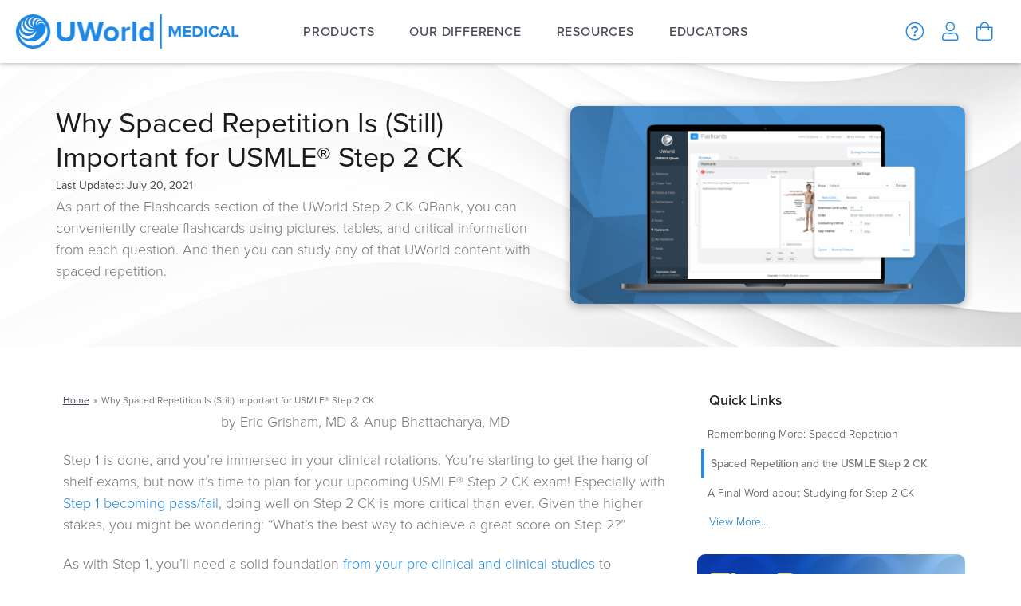

--- FILE ---
content_type: text/html; charset=UTF-8
request_url: https://medical.uworld.com/blog/usmle/why-spaced-repetition-is-still-important-for-usmle-step-2-ck/
body_size: 86639
content:
<!DOCTYPE html>
<html lang="en-US">
<head><meta charset="UTF-8"><script>if(navigator.userAgent.match(/MSIE|Internet Explorer/i)||navigator.userAgent.match(/Trident\/7\..*?rv:11/i)){var href=document.location.href;if(!href.match(/[?&]nowprocket/)){if(href.indexOf("?")==-1){if(href.indexOf("#")==-1){document.location.href=href+"?nowprocket=1"}else{document.location.href=href.replace("#","?nowprocket=1#")}}else{if(href.indexOf("#")==-1){document.location.href=href+"&nowprocket=1"}else{document.location.href=href.replace("#","&nowprocket=1#")}}}}</script><script>(()=>{class RocketLazyLoadScripts{constructor(){this.v="1.2.6",this.triggerEvents=["keydown","mousedown","mousemove","touchmove","touchstart","touchend","wheel"],this.userEventHandler=this.t.bind(this),this.touchStartHandler=this.i.bind(this),this.touchMoveHandler=this.o.bind(this),this.touchEndHandler=this.h.bind(this),this.clickHandler=this.u.bind(this),this.interceptedClicks=[],this.interceptedClickListeners=[],this.l(this),window.addEventListener("pageshow",(t=>{this.persisted=t.persisted,this.everythingLoaded&&this.m()})),this.CSPIssue=sessionStorage.getItem("rocketCSPIssue"),document.addEventListener("securitypolicyviolation",(t=>{this.CSPIssue||"script-src-elem"!==t.violatedDirective||"data"!==t.blockedURI||(this.CSPIssue=!0,sessionStorage.setItem("rocketCSPIssue",!0))})),document.addEventListener("DOMContentLoaded",(()=>{this.k()})),this.delayedScripts={normal:[],async:[],defer:[]},this.trash=[],this.allJQueries=[]}p(t){document.hidden?t.t():(this.triggerEvents.forEach((e=>window.addEventListener(e,t.userEventHandler,{passive:!0}))),window.addEventListener("touchstart",t.touchStartHandler,{passive:!0}),window.addEventListener("mousedown",t.touchStartHandler),document.addEventListener("visibilitychange",t.userEventHandler))}_(){this.triggerEvents.forEach((t=>window.removeEventListener(t,this.userEventHandler,{passive:!0}))),document.removeEventListener("visibilitychange",this.userEventHandler)}i(t){"HTML"!==t.target.tagName&&(window.addEventListener("touchend",this.touchEndHandler),window.addEventListener("mouseup",this.touchEndHandler),window.addEventListener("touchmove",this.touchMoveHandler,{passive:!0}),window.addEventListener("mousemove",this.touchMoveHandler),t.target.addEventListener("click",this.clickHandler),this.L(t.target,!0),this.S(t.target,"onclick","rocket-onclick"),this.C())}o(t){window.removeEventListener("touchend",this.touchEndHandler),window.removeEventListener("mouseup",this.touchEndHandler),window.removeEventListener("touchmove",this.touchMoveHandler,{passive:!0}),window.removeEventListener("mousemove",this.touchMoveHandler),t.target.removeEventListener("click",this.clickHandler),this.L(t.target,!1),this.S(t.target,"rocket-onclick","onclick"),this.M()}h(){window.removeEventListener("touchend",this.touchEndHandler),window.removeEventListener("mouseup",this.touchEndHandler),window.removeEventListener("touchmove",this.touchMoveHandler,{passive:!0}),window.removeEventListener("mousemove",this.touchMoveHandler)}u(t){t.target.removeEventListener("click",this.clickHandler),this.L(t.target,!1),this.S(t.target,"rocket-onclick","onclick"),this.interceptedClicks.push(t),t.preventDefault(),t.stopPropagation(),t.stopImmediatePropagation(),this.M()}O(){window.removeEventListener("touchstart",this.touchStartHandler,{passive:!0}),window.removeEventListener("mousedown",this.touchStartHandler),this.interceptedClicks.forEach((t=>{t.target.dispatchEvent(new MouseEvent("click",{view:t.view,bubbles:!0,cancelable:!0}))}))}l(t){EventTarget.prototype.addEventListenerWPRocketBase=EventTarget.prototype.addEventListener,EventTarget.prototype.addEventListener=function(e,i,o){"click"!==e||t.windowLoaded||i===t.clickHandler||t.interceptedClickListeners.push({target:this,func:i,options:o}),(this||window).addEventListenerWPRocketBase(e,i,o)}}L(t,e){this.interceptedClickListeners.forEach((i=>{i.target===t&&(e?t.removeEventListener("click",i.func,i.options):t.addEventListener("click",i.func,i.options))})),t.parentNode!==document.documentElement&&this.L(t.parentNode,e)}D(){return new Promise((t=>{this.P?this.M=t:t()}))}C(){this.P=!0}M(){this.P=!1}S(t,e,i){t.hasAttribute&&t.hasAttribute(e)&&(event.target.setAttribute(i,event.target.getAttribute(e)),event.target.removeAttribute(e))}t(){this._(this),"loading"===document.readyState?document.addEventListener("DOMContentLoaded",this.R.bind(this)):this.R()}k(){let t=[];document.querySelectorAll("script[type=rocketlazyloadscript][data-rocket-src]").forEach((e=>{let i=e.getAttribute("data-rocket-src");if(i&&!i.startsWith("data:")){0===i.indexOf("//")&&(i=location.protocol+i);try{const o=new URL(i).origin;o!==location.origin&&t.push({src:o,crossOrigin:e.crossOrigin||"module"===e.getAttribute("data-rocket-type")})}catch(t){}}})),t=[...new Map(t.map((t=>[JSON.stringify(t),t]))).values()],this.T(t,"preconnect")}async R(){this.lastBreath=Date.now(),this.j(this),this.F(this),this.I(),this.W(),this.q(),await this.A(this.delayedScripts.normal),await this.A(this.delayedScripts.defer),await this.A(this.delayedScripts.async);try{await this.U(),await this.H(this),await this.J()}catch(t){console.error(t)}window.dispatchEvent(new Event("rocket-allScriptsLoaded")),this.everythingLoaded=!0,this.D().then((()=>{this.O()})),this.N()}W(){document.querySelectorAll("script[type=rocketlazyloadscript]").forEach((t=>{t.hasAttribute("data-rocket-src")?t.hasAttribute("async")&&!1!==t.async?this.delayedScripts.async.push(t):t.hasAttribute("defer")&&!1!==t.defer||"module"===t.getAttribute("data-rocket-type")?this.delayedScripts.defer.push(t):this.delayedScripts.normal.push(t):this.delayedScripts.normal.push(t)}))}async B(t){if(await this.G(),!0!==t.noModule||!("noModule"in HTMLScriptElement.prototype))return new Promise((e=>{let i;function o(){(i||t).setAttribute("data-rocket-status","executed"),e()}try{if(navigator.userAgent.indexOf("Firefox/")>0||""===navigator.vendor||this.CSPIssue)i=document.createElement("script"),[...t.attributes].forEach((t=>{let e=t.nodeName;"type"!==e&&("data-rocket-type"===e&&(e="type"),"data-rocket-src"===e&&(e="src"),i.setAttribute(e,t.nodeValue))})),t.text&&(i.text=t.text),i.hasAttribute("src")?(i.addEventListener("load",o),i.addEventListener("error",(function(){i.setAttribute("data-rocket-status","failed-network"),e()})),setTimeout((()=>{i.isConnected||e()}),1)):(i.text=t.text,o()),t.parentNode.replaceChild(i,t);else{const i=t.getAttribute("data-rocket-type"),s=t.getAttribute("data-rocket-src");i?(t.type=i,t.removeAttribute("data-rocket-type")):t.removeAttribute("type"),t.addEventListener("load",o),t.addEventListener("error",(i=>{this.CSPIssue&&i.target.src.startsWith("data:")?(console.log("WPRocket: data-uri blocked by CSP -> fallback"),t.removeAttribute("src"),this.B(t).then(e)):(t.setAttribute("data-rocket-status","failed-network"),e())})),s?(t.removeAttribute("data-rocket-src"),t.src=s):t.src="data:text/javascript;base64,"+window.btoa(unescape(encodeURIComponent(t.text)))}}catch(i){t.setAttribute("data-rocket-status","failed-transform"),e()}}));t.setAttribute("data-rocket-status","skipped")}async A(t){const e=t.shift();return e&&e.isConnected?(await this.B(e),this.A(t)):Promise.resolve()}q(){this.T([...this.delayedScripts.normal,...this.delayedScripts.defer,...this.delayedScripts.async],"preload")}T(t,e){var i=document.createDocumentFragment();t.forEach((t=>{const o=t.getAttribute&&t.getAttribute("data-rocket-src")||t.src;if(o&&!o.startsWith("data:")){const s=document.createElement("link");s.href=o,s.rel=e,"preconnect"!==e&&(s.as="script"),t.getAttribute&&"module"===t.getAttribute("data-rocket-type")&&(s.crossOrigin=!0),t.crossOrigin&&(s.crossOrigin=t.crossOrigin),t.integrity&&(s.integrity=t.integrity),i.appendChild(s),this.trash.push(s)}})),document.head.appendChild(i)}j(t){let e={};function i(i,o){return e[o].eventsToRewrite.indexOf(i)>=0&&!t.everythingLoaded?"rocket-"+i:i}function o(t,o){!function(t){e[t]||(e[t]={originalFunctions:{add:t.addEventListener,remove:t.removeEventListener},eventsToRewrite:[]},t.addEventListener=function(){arguments[0]=i(arguments[0],t),e[t].originalFunctions.add.apply(t,arguments)},t.removeEventListener=function(){arguments[0]=i(arguments[0],t),e[t].originalFunctions.remove.apply(t,arguments)})}(t),e[t].eventsToRewrite.push(o)}function s(e,i){let o=e[i];e[i]=null,Object.defineProperty(e,i,{get:()=>o||function(){},set(s){t.everythingLoaded?o=s:e["rocket"+i]=o=s}})}o(document,"DOMContentLoaded"),o(window,"DOMContentLoaded"),o(window,"load"),o(window,"pageshow"),o(document,"readystatechange"),s(document,"onreadystatechange"),s(window,"onload"),s(window,"onpageshow");try{Object.defineProperty(document,"readyState",{get:()=>t.rocketReadyState,set(e){t.rocketReadyState=e},configurable:!0}),document.readyState="loading"}catch(t){console.log("WPRocket DJE readyState conflict, bypassing")}}F(t){let e;function i(e){return t.everythingLoaded?e:e.split(" ").map((t=>"load"===t||0===t.indexOf("load.")?"rocket-jquery-load":t)).join(" ")}function o(o){function s(t){const e=o.fn[t];o.fn[t]=o.fn.init.prototype[t]=function(){return this[0]===window&&("string"==typeof arguments[0]||arguments[0]instanceof String?arguments[0]=i(arguments[0]):"object"==typeof arguments[0]&&Object.keys(arguments[0]).forEach((t=>{const e=arguments[0][t];delete arguments[0][t],arguments[0][i(t)]=e}))),e.apply(this,arguments),this}}o&&o.fn&&!t.allJQueries.includes(o)&&(o.fn.ready=o.fn.init.prototype.ready=function(e){return t.domReadyFired?e.bind(document)(o):document.addEventListener("rocket-DOMContentLoaded",(()=>e.bind(document)(o))),o([])},s("on"),s("one"),t.allJQueries.push(o)),e=o}o(window.jQuery),Object.defineProperty(window,"jQuery",{get:()=>e,set(t){o(t)}})}async H(t){const e=document.querySelector("script[data-webpack]");e&&(await async function(){return new Promise((t=>{e.addEventListener("load",t),e.addEventListener("error",t)}))}(),await t.K(),await t.H(t))}async U(){this.domReadyFired=!0;try{document.readyState="interactive"}catch(t){}await this.G(),document.dispatchEvent(new Event("rocket-readystatechange")),await this.G(),document.rocketonreadystatechange&&document.rocketonreadystatechange(),await this.G(),document.dispatchEvent(new Event("rocket-DOMContentLoaded")),await this.G(),window.dispatchEvent(new Event("rocket-DOMContentLoaded"))}async J(){try{document.readyState="complete"}catch(t){}await this.G(),document.dispatchEvent(new Event("rocket-readystatechange")),await this.G(),document.rocketonreadystatechange&&document.rocketonreadystatechange(),await this.G(),window.dispatchEvent(new Event("rocket-load")),await this.G(),window.rocketonload&&window.rocketonload(),await this.G(),this.allJQueries.forEach((t=>t(window).trigger("rocket-jquery-load"))),await this.G();const t=new Event("rocket-pageshow");t.persisted=this.persisted,window.dispatchEvent(t),await this.G(),window.rocketonpageshow&&window.rocketonpageshow({persisted:this.persisted}),this.windowLoaded=!0}m(){document.onreadystatechange&&document.onreadystatechange(),window.onload&&window.onload(),window.onpageshow&&window.onpageshow({persisted:this.persisted})}I(){const t=new Map;document.write=document.writeln=function(e){const i=document.currentScript;i||console.error("WPRocket unable to document.write this: "+e);const o=document.createRange(),s=i.parentElement;let n=t.get(i);void 0===n&&(n=i.nextSibling,t.set(i,n));const c=document.createDocumentFragment();o.setStart(c,0),c.appendChild(o.createContextualFragment(e)),s.insertBefore(c,n)}}async G(){Date.now()-this.lastBreath>45&&(await this.K(),this.lastBreath=Date.now())}async K(){return document.hidden?new Promise((t=>setTimeout(t))):new Promise((t=>requestAnimationFrame(t)))}N(){this.trash.forEach((t=>t.remove()))}static run(){const t=new RocketLazyLoadScripts;t.p(t)}}RocketLazyLoadScripts.run()})();</script>

<meta name="viewport" content="width=device-width, initial-scale=1">

	<link rel="profile" href="https://gmpg.org/xfn/11"> 
	<meta name='robots' content='index, follow, max-image-preview:large, max-snippet:-1, max-video-preview:-1' />
	<style></style>
	
	<!-- This site is optimized with the Yoast SEO Premium plugin v23.6 (Yoast SEO v24.0) - https://yoast.com/wordpress/plugins/seo/ -->
	<title>Why Spaced Repetition is (still) Important for USMLE® Step 2 CK - Medical</title><link rel="preload" data-rocket-preload as="font" href="https://medical.uworld.com/wp-content/plugins/elementor/assets/lib/font-awesome/webfonts/fa-solid-900.woff2" crossorigin><link rel="preload" data-rocket-preload as="font" href="https://use.typekit.net/af/705e94/00000000000000003b9b3062/27/l?primer=7cdcb44be4a7db8877ffa5c0007b8dd865b3bbc383831fe2ea177f62257a9191&#038;fvd=n4&#038;v=3" crossorigin><link rel="preload" data-rocket-preload as="font" href="https://use.typekit.net/af/cebe0e/00000000000000003b9b3060/27/l?primer=7cdcb44be4a7db8877ffa5c0007b8dd865b3bbc383831fe2ea177f62257a9191&#038;fvd=n3&#038;v=3" crossorigin><link rel="preload" data-rocket-preload as="font" href="https://use.typekit.net/af/6e816b/00000000000000003b9b3064/27/l?primer=7cdcb44be4a7db8877ffa5c0007b8dd865b3bbc383831fe2ea177f62257a9191&#038;fvd=n5&#038;v=3" crossorigin><style id="wpr-usedcss">img:is([sizes=auto i],[sizes^="auto," i]){contain-intrinsic-size:3000px 1500px}:where(.wp-block-button__link){border-radius:9999px;box-shadow:none;padding:calc(.667em + 2px) calc(1.333em + 2px);text-decoration:none}:root :where(.wp-block-button .wp-block-button__link.is-style-outline),:root :where(.wp-block-button.is-style-outline>.wp-block-button__link){border:2px solid;padding:.667em 1.333em}:root :where(.wp-block-button .wp-block-button__link.is-style-outline:not(.has-text-color)),:root :where(.wp-block-button.is-style-outline>.wp-block-button__link:not(.has-text-color)){color:currentColor}:root :where(.wp-block-button .wp-block-button__link.is-style-outline:not(.has-background)),:root :where(.wp-block-button.is-style-outline>.wp-block-button__link:not(.has-background)){background-color:initial;background-image:none}:where(.wp-block-calendar table:not(.has-background) th){background:#ddd}:where(.wp-block-columns){margin-bottom:1.75em}:where(.wp-block-columns.has-background){padding:1.25em 2.375em}:where(.wp-block-post-comments input[type=submit]){border:none}:where(.wp-block-cover-image:not(.has-text-color)),:where(.wp-block-cover:not(.has-text-color)){color:#fff}:where(.wp-block-cover-image.is-light:not(.has-text-color)),:where(.wp-block-cover.is-light:not(.has-text-color)){color:#000}:root :where(.wp-block-cover h1:not(.has-text-color)),:root :where(.wp-block-cover h2:not(.has-text-color)),:root :where(.wp-block-cover h3:not(.has-text-color)),:root :where(.wp-block-cover h4:not(.has-text-color)),:root :where(.wp-block-cover h5:not(.has-text-color)),:root :where(.wp-block-cover h6:not(.has-text-color)),:root :where(.wp-block-cover p:not(.has-text-color)){color:inherit}:where(.wp-block-file){margin-bottom:1.5em}:where(.wp-block-file__button){border-radius:2em;display:inline-block;padding:.5em 1em}:where(.wp-block-file__button):is(a):active,:where(.wp-block-file__button):is(a):focus,:where(.wp-block-file__button):is(a):hover,:where(.wp-block-file__button):is(a):visited{box-shadow:none;color:#fff;opacity:.85;text-decoration:none}:where(.wp-block-group.wp-block-group-is-layout-constrained){position:relative}:root :where(.wp-block-image.is-style-rounded img,.wp-block-image .is-style-rounded img){border-radius:9999px}.wp-lightbox-overlay.active{animation:.25s both turn-on-visibility;visibility:visible}.wp-lightbox-overlay.active img{animation:.35s both turn-on-visibility}.wp-lightbox-overlay.show-closing-animation:not(.active){animation:.35s both turn-off-visibility}.wp-lightbox-overlay.show-closing-animation:not(.active) img{animation:.25s both turn-off-visibility}@media (prefers-reduced-motion:no-preference){.wp-lightbox-overlay.zoom.active{animation:none;opacity:1;visibility:visible}.wp-lightbox-overlay.zoom.active .lightbox-image-container{animation:.4s lightbox-zoom-in}.wp-lightbox-overlay.zoom.active .lightbox-image-container img{animation:none}.wp-lightbox-overlay.zoom.active .scrim{animation:.4s forwards turn-on-visibility}.wp-lightbox-overlay.zoom.show-closing-animation:not(.active){animation:none}.wp-lightbox-overlay.zoom.show-closing-animation:not(.active) .lightbox-image-container{animation:.4s lightbox-zoom-out}.wp-lightbox-overlay.zoom.show-closing-animation:not(.active) .lightbox-image-container img{animation:none}.wp-lightbox-overlay.zoom.show-closing-animation:not(.active) .scrim{animation:.4s forwards turn-off-visibility}html{scroll-behavior:smooth}}@keyframes turn-on-visibility{0%{opacity:0}to{opacity:1}}@keyframes turn-off-visibility{0%{opacity:1;visibility:visible}99%{opacity:0;visibility:visible}to{opacity:0;visibility:hidden}}@keyframes lightbox-zoom-in{0%{transform:translate(calc((-100vw + var(--wp--lightbox-scrollbar-width))/ 2 + var(--wp--lightbox-initial-left-position)),calc(-50vh + var(--wp--lightbox-initial-top-position))) scale(var(--wp--lightbox-scale))}to{transform:translate(-50%,-50%) scale(1)}}@keyframes lightbox-zoom-out{0%{transform:translate(-50%,-50%) scale(1);visibility:visible}99%{visibility:visible}to{transform:translate(calc((-100vw + var(--wp--lightbox-scrollbar-width))/ 2 + var(--wp--lightbox-initial-left-position)),calc(-50vh + var(--wp--lightbox-initial-top-position))) scale(var(--wp--lightbox-scale));visibility:hidden}}:where(.wp-block-latest-comments:not([style*=line-height] .wp-block-latest-comments__comment)){line-height:1.1}:where(.wp-block-latest-comments:not([style*=line-height] .wp-block-latest-comments__comment-excerpt p)){line-height:1.8}:root :where(.wp-block-latest-posts.is-grid){padding:0}:root :where(.wp-block-latest-posts.wp-block-latest-posts__list){padding-left:0}ol,ul{box-sizing:border-box}:root :where(.wp-block-list.has-background){padding:1.25em 2.375em}:where(.wp-block-navigation.has-background .wp-block-navigation-item a:not(.wp-element-button)),:where(.wp-block-navigation.has-background .wp-block-navigation-submenu a:not(.wp-element-button)){padding:.5em 1em}:where(.wp-block-navigation .wp-block-navigation__submenu-container .wp-block-navigation-item a:not(.wp-element-button)),:where(.wp-block-navigation .wp-block-navigation__submenu-container .wp-block-navigation-submenu a:not(.wp-element-button)),:where(.wp-block-navigation .wp-block-navigation__submenu-container .wp-block-navigation-submenu button.wp-block-navigation-item__content),:where(.wp-block-navigation .wp-block-navigation__submenu-container .wp-block-pages-list__item button.wp-block-navigation-item__content){padding:.5em 1em}:root :where(p.has-background){padding:1.25em 2.375em}:where(p.has-text-color:not(.has-link-color)) a{color:inherit}:where(.wp-block-post-comments-form) input:not([type=submit]),:where(.wp-block-post-comments-form) textarea{border:1px solid #949494;font-family:inherit;font-size:1em}:where(.wp-block-post-comments-form) input:where(:not([type=submit]):not([type=checkbox])),:where(.wp-block-post-comments-form) textarea{padding:calc(.667em + 2px)}:where(.wp-block-post-excerpt){box-sizing:border-box;margin-bottom:var(--wp--style--block-gap);margin-top:var(--wp--style--block-gap)}:where(.wp-block-preformatted.has-background){padding:1.25em 2.375em}:where(.wp-block-search__button){border:1px solid #ccc;padding:6px 10px}:where(.wp-block-search__input){font-family:inherit;font-size:inherit;font-style:inherit;font-weight:inherit;letter-spacing:inherit;line-height:inherit;text-transform:inherit}:where(.wp-block-search__button-inside .wp-block-search__inside-wrapper){border:1px solid #949494;box-sizing:border-box;padding:4px}:where(.wp-block-search__button-inside .wp-block-search__inside-wrapper) .wp-block-search__input{border:none;border-radius:0;padding:0 4px}:where(.wp-block-search__button-inside .wp-block-search__inside-wrapper) .wp-block-search__input:focus{outline:0}:where(.wp-block-search__button-inside .wp-block-search__inside-wrapper) :where(.wp-block-search__button){padding:4px 8px}:root :where(.wp-block-separator.is-style-dots){height:auto;line-height:1;text-align:center}:root :where(.wp-block-separator.is-style-dots):before{color:currentColor;content:"···";font-family:serif;font-size:1.5em;letter-spacing:2em;padding-left:2em}:root :where(.wp-block-site-logo.is-style-rounded){border-radius:9999px}:where(.wp-block-social-links:not(.is-style-logos-only)) .wp-social-link{background-color:#f0f0f0;color:#444}:where(.wp-block-social-links:not(.is-style-logos-only)) .wp-social-link-amazon{background-color:#f90;color:#fff}:where(.wp-block-social-links:not(.is-style-logos-only)) .wp-social-link-bandcamp{background-color:#1ea0c3;color:#fff}:where(.wp-block-social-links:not(.is-style-logos-only)) .wp-social-link-behance{background-color:#0757fe;color:#fff}:where(.wp-block-social-links:not(.is-style-logos-only)) .wp-social-link-bluesky{background-color:#0a7aff;color:#fff}:where(.wp-block-social-links:not(.is-style-logos-only)) .wp-social-link-codepen{background-color:#1e1f26;color:#fff}:where(.wp-block-social-links:not(.is-style-logos-only)) .wp-social-link-deviantart{background-color:#02e49b;color:#fff}:where(.wp-block-social-links:not(.is-style-logos-only)) .wp-social-link-dribbble{background-color:#e94c89;color:#fff}:where(.wp-block-social-links:not(.is-style-logos-only)) .wp-social-link-dropbox{background-color:#4280ff;color:#fff}:where(.wp-block-social-links:not(.is-style-logos-only)) .wp-social-link-etsy{background-color:#f45800;color:#fff}:where(.wp-block-social-links:not(.is-style-logos-only)) .wp-social-link-facebook{background-color:#0866ff;color:#fff}:where(.wp-block-social-links:not(.is-style-logos-only)) .wp-social-link-fivehundredpx{background-color:#000;color:#fff}:where(.wp-block-social-links:not(.is-style-logos-only)) .wp-social-link-flickr{background-color:#0461dd;color:#fff}:where(.wp-block-social-links:not(.is-style-logos-only)) .wp-social-link-foursquare{background-color:#e65678;color:#fff}:where(.wp-block-social-links:not(.is-style-logos-only)) .wp-social-link-github{background-color:#24292d;color:#fff}:where(.wp-block-social-links:not(.is-style-logos-only)) .wp-social-link-goodreads{background-color:#eceadd;color:#382110}:where(.wp-block-social-links:not(.is-style-logos-only)) .wp-social-link-google{background-color:#ea4434;color:#fff}:where(.wp-block-social-links:not(.is-style-logos-only)) .wp-social-link-gravatar{background-color:#1d4fc4;color:#fff}:where(.wp-block-social-links:not(.is-style-logos-only)) .wp-social-link-instagram{background-color:#f00075;color:#fff}:where(.wp-block-social-links:not(.is-style-logos-only)) .wp-social-link-lastfm{background-color:#e21b24;color:#fff}:where(.wp-block-social-links:not(.is-style-logos-only)) .wp-social-link-linkedin{background-color:#0d66c2;color:#fff}:where(.wp-block-social-links:not(.is-style-logos-only)) .wp-social-link-mastodon{background-color:#3288d4;color:#fff}:where(.wp-block-social-links:not(.is-style-logos-only)) .wp-social-link-medium{background-color:#000;color:#fff}:where(.wp-block-social-links:not(.is-style-logos-only)) .wp-social-link-meetup{background-color:#f6405f;color:#fff}:where(.wp-block-social-links:not(.is-style-logos-only)) .wp-social-link-patreon{background-color:#000;color:#fff}:where(.wp-block-social-links:not(.is-style-logos-only)) .wp-social-link-pinterest{background-color:#e60122;color:#fff}:where(.wp-block-social-links:not(.is-style-logos-only)) .wp-social-link-pocket{background-color:#ef4155;color:#fff}:where(.wp-block-social-links:not(.is-style-logos-only)) .wp-social-link-reddit{background-color:#ff4500;color:#fff}:where(.wp-block-social-links:not(.is-style-logos-only)) .wp-social-link-skype{background-color:#0478d7;color:#fff}:where(.wp-block-social-links:not(.is-style-logos-only)) .wp-social-link-snapchat{background-color:#fefc00;color:#fff;stroke:#000}:where(.wp-block-social-links:not(.is-style-logos-only)) .wp-social-link-soundcloud{background-color:#ff5600;color:#fff}:where(.wp-block-social-links:not(.is-style-logos-only)) .wp-social-link-spotify{background-color:#1bd760;color:#fff}:where(.wp-block-social-links:not(.is-style-logos-only)) .wp-social-link-telegram{background-color:#2aabee;color:#fff}:where(.wp-block-social-links:not(.is-style-logos-only)) .wp-social-link-threads{background-color:#000;color:#fff}:where(.wp-block-social-links:not(.is-style-logos-only)) .wp-social-link-tiktok{background-color:#000;color:#fff}:where(.wp-block-social-links:not(.is-style-logos-only)) .wp-social-link-tumblr{background-color:#011835;color:#fff}:where(.wp-block-social-links:not(.is-style-logos-only)) .wp-social-link-twitch{background-color:#6440a4;color:#fff}:where(.wp-block-social-links:not(.is-style-logos-only)) .wp-social-link-twitter{background-color:#1da1f2;color:#fff}:where(.wp-block-social-links:not(.is-style-logos-only)) .wp-social-link-vimeo{background-color:#1eb7ea;color:#fff}:where(.wp-block-social-links:not(.is-style-logos-only)) .wp-social-link-vk{background-color:#4680c2;color:#fff}:where(.wp-block-social-links:not(.is-style-logos-only)) .wp-social-link-wordpress{background-color:#3499cd;color:#fff}:where(.wp-block-social-links:not(.is-style-logos-only)) .wp-social-link-whatsapp{background-color:#25d366;color:#fff}:where(.wp-block-social-links:not(.is-style-logos-only)) .wp-social-link-x{background-color:#000;color:#fff}:where(.wp-block-social-links:not(.is-style-logos-only)) .wp-social-link-yelp{background-color:#d32422;color:#fff}:where(.wp-block-social-links:not(.is-style-logos-only)) .wp-social-link-youtube{background-color:red;color:#fff}:where(.wp-block-social-links.is-style-logos-only) .wp-social-link{background:0 0}:where(.wp-block-social-links.is-style-logos-only) .wp-social-link svg{height:1.25em;width:1.25em}:where(.wp-block-social-links.is-style-logos-only) .wp-social-link-amazon{color:#f90}:where(.wp-block-social-links.is-style-logos-only) .wp-social-link-bandcamp{color:#1ea0c3}:where(.wp-block-social-links.is-style-logos-only) .wp-social-link-behance{color:#0757fe}:where(.wp-block-social-links.is-style-logos-only) .wp-social-link-bluesky{color:#0a7aff}:where(.wp-block-social-links.is-style-logos-only) .wp-social-link-codepen{color:#1e1f26}:where(.wp-block-social-links.is-style-logos-only) .wp-social-link-deviantart{color:#02e49b}:where(.wp-block-social-links.is-style-logos-only) .wp-social-link-dribbble{color:#e94c89}:where(.wp-block-social-links.is-style-logos-only) .wp-social-link-dropbox{color:#4280ff}:where(.wp-block-social-links.is-style-logos-only) .wp-social-link-etsy{color:#f45800}:where(.wp-block-social-links.is-style-logos-only) .wp-social-link-facebook{color:#0866ff}:where(.wp-block-social-links.is-style-logos-only) .wp-social-link-fivehundredpx{color:#000}:where(.wp-block-social-links.is-style-logos-only) .wp-social-link-flickr{color:#0461dd}:where(.wp-block-social-links.is-style-logos-only) .wp-social-link-foursquare{color:#e65678}:where(.wp-block-social-links.is-style-logos-only) .wp-social-link-github{color:#24292d}:where(.wp-block-social-links.is-style-logos-only) .wp-social-link-goodreads{color:#382110}:where(.wp-block-social-links.is-style-logos-only) .wp-social-link-google{color:#ea4434}:where(.wp-block-social-links.is-style-logos-only) .wp-social-link-gravatar{color:#1d4fc4}:where(.wp-block-social-links.is-style-logos-only) .wp-social-link-instagram{color:#f00075}:where(.wp-block-social-links.is-style-logos-only) .wp-social-link-lastfm{color:#e21b24}:where(.wp-block-social-links.is-style-logos-only) .wp-social-link-linkedin{color:#0d66c2}:where(.wp-block-social-links.is-style-logos-only) .wp-social-link-mastodon{color:#3288d4}:where(.wp-block-social-links.is-style-logos-only) .wp-social-link-medium{color:#000}:where(.wp-block-social-links.is-style-logos-only) .wp-social-link-meetup{color:#f6405f}:where(.wp-block-social-links.is-style-logos-only) .wp-social-link-patreon{color:#000}:where(.wp-block-social-links.is-style-logos-only) .wp-social-link-pinterest{color:#e60122}:where(.wp-block-social-links.is-style-logos-only) .wp-social-link-pocket{color:#ef4155}:where(.wp-block-social-links.is-style-logos-only) .wp-social-link-reddit{color:#ff4500}:where(.wp-block-social-links.is-style-logos-only) .wp-social-link-skype{color:#0478d7}:where(.wp-block-social-links.is-style-logos-only) .wp-social-link-snapchat{color:#fff;stroke:#000}:where(.wp-block-social-links.is-style-logos-only) .wp-social-link-soundcloud{color:#ff5600}:where(.wp-block-social-links.is-style-logos-only) .wp-social-link-spotify{color:#1bd760}:where(.wp-block-social-links.is-style-logos-only) .wp-social-link-telegram{color:#2aabee}:where(.wp-block-social-links.is-style-logos-only) .wp-social-link-threads{color:#000}:where(.wp-block-social-links.is-style-logos-only) .wp-social-link-tiktok{color:#000}:where(.wp-block-social-links.is-style-logos-only) .wp-social-link-tumblr{color:#011835}:where(.wp-block-social-links.is-style-logos-only) .wp-social-link-twitch{color:#6440a4}:where(.wp-block-social-links.is-style-logos-only) .wp-social-link-twitter{color:#1da1f2}:where(.wp-block-social-links.is-style-logos-only) .wp-social-link-vimeo{color:#1eb7ea}:where(.wp-block-social-links.is-style-logos-only) .wp-social-link-vk{color:#4680c2}:where(.wp-block-social-links.is-style-logos-only) .wp-social-link-whatsapp{color:#25d366}:where(.wp-block-social-links.is-style-logos-only) .wp-social-link-wordpress{color:#3499cd}:where(.wp-block-social-links.is-style-logos-only) .wp-social-link-x{color:#000}:where(.wp-block-social-links.is-style-logos-only) .wp-social-link-yelp{color:#d32422}:where(.wp-block-social-links.is-style-logos-only) .wp-social-link-youtube{color:red}:root :where(.wp-block-social-links .wp-social-link a){padding:.25em}:root :where(.wp-block-social-links.is-style-logos-only .wp-social-link a){padding:0}:root :where(.wp-block-social-links.is-style-pill-shape .wp-social-link a){padding-left:.66667em;padding-right:.66667em}:root :where(.wp-block-tag-cloud.is-style-outline){display:flex;flex-wrap:wrap;gap:1ch}:root :where(.wp-block-tag-cloud.is-style-outline a){border:1px solid;font-size:unset!important;margin-right:0;padding:1ch 2ch;text-decoration:none!important}:root :where(.wp-block-table-of-contents){box-sizing:border-box}:where(.wp-block-term-description){box-sizing:border-box;margin-bottom:var(--wp--style--block-gap);margin-top:var(--wp--style--block-gap)}:where(pre.wp-block-verse){font-family:inherit}:root{--wp--preset--font-size--normal:16px;--wp--preset--font-size--huge:42px}.has-text-align-center{text-align:center}.screen-reader-text{border:0;clip:rect(1px,1px,1px,1px);clip-path:inset(50%);height:1px;margin:-1px;overflow:hidden;padding:0;position:absolute;width:1px;word-wrap:normal!important}.screen-reader-text:focus{background-color:#ddd;clip:auto!important;clip-path:none;color:#444;display:block;font-size:1em;height:auto;left:5px;line-height:normal;padding:15px 23px 14px;text-decoration:none;top:5px;width:auto;z-index:100000}html :where(.has-border-color){border-style:solid}html :where([style*=border-top-color]){border-top-style:solid}html :where([style*=border-right-color]){border-right-style:solid}html :where([style*=border-bottom-color]){border-bottom-style:solid}html :where([style*=border-left-color]){border-left-style:solid}html :where([style*=border-width]){border-style:solid}html :where([style*=border-top-width]){border-top-style:solid}html :where([style*=border-right-width]){border-right-style:solid}html :where([style*=border-bottom-width]){border-bottom-style:solid}html :where([style*=border-left-width]){border-left-style:solid}html :where(img[class*=wp-image-]){height:auto;max-width:100%}:where(figure){margin:0 0 1em}html :where(.is-position-sticky){--wp-admin--admin-bar--position-offset:var(--wp-admin--admin-bar--height,0px)}@media screen and (max-width:600px){html :where(.is-position-sticky){--wp-admin--admin-bar--position-offset:0px}}address,blockquote,body,dd,dl,dt,fieldset,figure,h1,h2,h3,h4,h5,h6,hr,html,iframe,legend,li,ol,p,pre,textarea,ul{border:0;font-size:100%;font-style:inherit;font-weight:inherit;margin:0;outline:0;padding:0;vertical-align:baseline}body{margin:0}main,nav{display:block}progress{display:inline-block;vertical-align:baseline}fieldset{border:1px solid var(--ast-border-color);margin:0;padding:.35em .625em .75em}.ast-container{max-width:100%}h1{color:#808285;font-size:2em;line-height:1.2}h2{color:#808285;font-size:1.7em;line-height:1.3}h3{color:#808285;font-size:1.5em;line-height:1.4}h4{color:#808285;line-height:1.5;font-size:1.3em}h5{color:#808285;line-height:1.6;font-size:1.2em}h6{color:#808285;line-height:1.7;font-size:1.1em}body{color:#808285;background:#fff;font-style:normal}dt{font-weight:600}dd{margin:0 1.5em 1em}blockquote{border-left:5px solid var(--ast-border-color);padding:20px;font-size:1.2em;font-style:italic;margin:0 0 1.5em;position:relative}address,cite{font-style:italic}pre{background:var(--ast-code-block-background);font-family:"Courier 10 Pitch",Courier,monospace;margin-bottom:1.6em;overflow:auto;max-width:100%;padding:1.6em}table,td,th{border:1px solid var(--ast-border-color)}th{font-weight:600}td,th{padding:.7em 1em;border-width:0 1px 1px 0}.button,button,input[type=button],input[type=submit]{border:1px solid;border-color:var(--ast-border-color);border-radius:2px;background:#e6e6e6;padding:.6em 1em .4em;color:#fff}.button:focus,.button:hover,button:focus,button:hover,input[type=button]:focus,input[type=button]:hover,input[type=submit]:focus,input[type=submit]:hover{color:#fff;border-color:var(--ast-border-color)}.button:active,.button:focus,button:active,button:focus,input[type=button]:active,input[type=button]:focus,input[type=submit]:active,input[type=submit]:focus{border-color:var(--ast-border-color);outline:0}input[type=email],input[type=search],input[type=text],input[type=url],textarea{color:#666;border:1px solid var(--ast-border-color);border-radius:2px;-webkit-appearance:none}a{color:#4169e1}blockquote{margin:1.5em 1em 1.5em 3em;font-size:1.1em;line-height:inherit;position:relative}body,button,input[type=button],input[type=submit],textarea{line-height:1.85714285714286}#primary,#secondary{width:100%}.main-header-menu .menu-item.focus>.sub-menu,.main-header-menu .menu-item:hover>.sub-menu,.main-header-menu .menu-item>.sub-menu.toggled-on{right:auto;left:0;visibility:visible}.main-header-menu .menu-item.focus>.sub-menu .sub-menu.toggled-on,.main-header-menu .menu-item:hover>.sub-menu .sub-menu.toggled-on,.main-header-menu .menu-item>.sub-menu.toggled-on .sub-menu.toggled-on{left:100%;right:auto;visibility:visible}.main-header-menu .sub-menu{width:240px;background:#fff;left:-999em;position:absolute;top:100%;z-index:99999;visibility:hidden}.main-header-menu .sub-menu .menu-item:not(.menu-item-has-children) .menu-link .icon-arrow:first-of-type{display:none}#ast-desktop-header .main-header-menu .sub-menu .menu-item.menu-item-has-children>.menu-link .icon-arrow{display:none}#ast-desktop-header .main-header-menu .sub-menu .menu-item.menu-item-has-children>.menu-link .ast-header-navigation-arrow{position:absolute;right:.6em;top:50%;transform:translate(0,-50%) rotate(270deg)}#ast-desktop-header .main-header-menu .sub-menu .menu-item.menu-item-has-children>.menu-link .ast-header-navigation-arrow .icon-arrow{display:block}#ast-desktop-header .main-header-menu .sub-menu .menu-item.menu-item-has-children>.menu-link .ast-header-navigation-arrow .icon-arrow svg{margin:0}.submenu-with-border .sub-menu .sub-menu{top:-2px}.ast-desktop .submenu-with-border .sub-menu>.menu-item:last-child>.menu-link{border-bottom-style:none}.ast-header-break-point .main-navigation ul .menu-item .menu-link{padding:0 20px;display:inline-block;width:100%;border:0;border-bottom-width:1px;border-style:solid;border-color:var(--ast-border-color)}.ast-header-break-point .main-navigation ul .menu-item .menu-link .icon-arrow:first-of-type{margin-right:5px}.ast-header-break-point .main-navigation ul .sub-menu .menu-item:not(.menu-item-has-children) .menu-link .icon-arrow:first-of-type{display:inline}.ast-header-break-point .main-header-menu{background-color:#f9f9f9;border-top-width:0}.ast-header-break-point .dropdown-menu-toggle{display:none}.site-navigation{height:100%}.site-header .menu-link *{transition:none}.ast-icon.icon-arrow svg{height:.6em;width:.6em;position:relative;margin-left:10px}.ast-header-break-point .ast-icon.icon-arrow svg{height:.85em;width:.95em;position:relative;margin-left:10px}.ast-icon svg{fill:currentColor}.ast-builder-grid-row{display:grid;grid-template-columns:auto auto;align-items:center;grid-column-gap:20px;overflow-wrap:anywhere}.ast-builder-grid-row>.site-header-section{flex-wrap:nowrap}.ast-builder-footer-grid-columns{grid-column-gap:50px}.ast-builder-grid-row.ast-grid-center-col-layout{grid-template-columns:1fr auto 1fr}.ast-builder-layout-element{align-items:center}.site-header-section{height:100%;min-height:0;align-items:center}.site-header-section>*{padding:0 10px}.site-header-section>div:first-child{padding-left:0}.site-header-section>div:last-child{padding-right:0}.site-header-section .ast-builder-menu{align-items:center}.ast-grid-right-center-section{justify-content:flex-start;flex-grow:1}.ast-grid-right-section{justify-content:flex-end}.ast-grid-right-section .ast-site-identity>:first-child{text-align:right}.ast-grid-right-section .ast-grid-right-center-section .ast-site-identity>:first-child{text-align:left}.ast-grid-left-center-section{justify-content:flex-end;flex-grow:1}.ast-logo-title-inline .ast-site-identity{padding:1em 0;-js-display:inline-flex;display:inline-flex;vertical-align:middle;align-items:center;transition:all .2s linear}.ast-grid-section-center{justify-content:center}.ast-grid-section-center .ast-site-identity>:first-child{text-align:center}.ahfb-svg-iconset{-js-display:inline-flex;display:inline-flex;align-self:center}.ahfb-svg-iconset svg{width:17px;height:17px;transition:none}.ahfb-svg-iconset svg>*{transition:none}.ast-builder-grid-row-container{display:grid;align-content:center}.ast-nav-menu .sub-menu{line-height:1.45}.ast-builder-menu .main-navigation{padding:0}.ast-builder-menu .main-navigation>ul{align-self:center}.site-footer-focus-item{width:100%}.ast-header-break-point #ast-mobile-header{display:block}.ast-header-break-point .main-header-bar-navigation{line-height:3}.ast-header-break-point .main-header-bar-navigation .menu-item-has-children>.ast-menu-toggle{display:inline-block;position:absolute;font-size:inherit;top:0;right:20px;cursor:pointer;-webkit-font-smoothing:antialiased;-moz-osx-font-smoothing:grayscale;padding:0 .907em;font-weight:400;line-height:inherit}.ast-header-break-point .main-header-bar-navigation .menu-item-has-children>.ast-menu-toggle>.ast-icon.icon-arrow{pointer-events:none}.ast-header-break-point .main-header-bar-navigation .menu-item-has-children .sub-menu{display:none}.ast-header-break-point .ast-mobile-header-wrap .ast-main-header-wrap .main-header-bar-navigation .ast-submenu-expanded>.ast-menu-toggle::before{transform:rotateX(180deg)}.ast-header-break-point .ast-nav-menu .sub-menu{line-height:3}.site-footer-section{justify-content:center}.site-footer-section>*{margin-bottom:10px}.site-footer-section>:last-child{margin-bottom:0}.ast-hfb-header.ast-header-break-point .main-header-bar-navigation{width:100%;margin:0}.ast-hfb-header .menu-toggle.toggled .ast-mobile-svg{display:none}.ast-hfb-header .menu-toggle.toggled .ast-close-svg{display:block}.menu-toggle .ast-close-svg{display:none}.ast-mobile-header-wrap .menu-toggle .mobile-menu-toggle-icon{-js-display:inline-flex;display:inline-flex;align-self:center}.ast-mobile-header-wrap .ast-button-wrap .menu-toggle.main-header-menu-toggle{-js-display:flex;display:flex;align-items:center;width:auto;height:auto}.menu-toggle .mobile-menu-toggle-icon{-js-display:inline-flex;display:inline-flex;align-self:center}.ast-button-wrap .menu-toggle.main-header-menu-toggle{padding:.5em;align-items:center;-js-display:flex;display:flex}.site-header{z-index:99;position:relative}.main-header-bar{background-color:#fff;border-bottom-color:var(--ast-border-color);border-bottom-style:solid}.ast-header-break-point .main-header-bar{border-bottom-color:var(--ast-border-color);border-bottom-style:solid}.ast-desktop .main-header-menu.ast-menu-shadow .sub-menu{box-shadow:0 4px 10px -2px rgba(0,0,0,.1)}.main-header-bar{z-index:4;position:relative}.main-header-bar .main-header-bar-navigation .menu-item-has-children>.menu-link:after{line-height:normal}.ast-header-break-point .site-header .main-header-bar-wrap .site-branding{flex:1;align-self:center}.ast-header-break-point .main-header-bar .main-header-bar-navigation{line-height:3}.ast-header-break-point .main-header-bar .main-header-bar-navigation .main-header-menu{border-top-width:0}.ast-header-break-point .main-navigation .stack-on-mobile li{width:100%}.ast-header-break-point .ast-builder-menu{width:100%}.ast-header-break-point .ast-mobile-header-wrap .ast-flex.stack-on-mobile{flex-wrap:wrap}.ast-desktop .main-header-menu>.menu-item .sub-menu:before{position:absolute;content:'';top:0;left:0;width:100%;transform:translateY(-100%)}input[type=email],input[type=number],input[type=search],input[type=text],input[type=url],select,textarea{color:#666;padding:.75em;height:auto;border-width:1px;border-style:solid;border-color:var(--ast-border-color);border-radius:2px;background:var(--ast-comment-inputs-background);box-shadow:none;box-sizing:border-box;transition:all .2s linear}input[type=email]:focus,input[type=search]:focus,input[type=text]:focus,input[type=url]:focus,select:focus,textarea:focus{background-color:#fff;border-color:var(--ast-border-color);box-shadow:none}:root{--ast-post-nav-space:0;--ast-container-default-xlg-padding:3em;--ast-container-default-lg-padding:3em;--ast-container-default-slg-padding:2em;--ast-container-default-md-padding:3em;--ast-container-default-sm-padding:3em;--ast-container-default-xs-padding:2.4em;--ast-container-default-xxs-padding:1.8em;--ast-code-block-background:#EEEEEE;--ast-comment-inputs-background:#FAFAFA;--ast-normal-container-width:1200px;--ast-narrow-container-width:750px;--ast-blog-title-font-weight:normal;--ast-blog-meta-weight:inherit}html{font-size:112.5%}a:focus,a:hover{color:#1e88e5}body,button,input,select,textarea{font-family:-apple-system,BlinkMacSystemFont,'Segoe UI',Roboto,Oxygen-Sans,Ubuntu,Cantarell,'Helvetica Neue',sans-serif;font-weight:300;font-size:18px;font-size:1rem;line-height:var(--ast-body-line-height,1.5em)}blockquote{color:#2a2a2a}p{margin-bottom:1.2em}h1,h2,h3,h4,h5,h6{font-weight:300}header .custom-logo-link img{max-width:280px;width:280px}.astra-logo-svg{width:280px}h1{font-size:36px;font-size:2rem;font-weight:300;line-height:1.2em}h2{font-size:32px;font-size:1.7777777777778rem;font-weight:300;line-height:1.3em}h3{font-size:24px;font-size:1.3333333333333rem;font-weight:300;line-height:1.3em}h4{font-size:22px;font-size:1.2222222222222rem;line-height:1.2em;font-weight:300}h5{font-size:20px;font-size:1.1111111111111rem;line-height:1.2em;font-weight:300}h6{font-size:18px;font-size:1rem;line-height:1.25em;font-weight:300}::selection{background-color:#1e88e5;color:#fff}body,h1,h2,h3,h4,h5,h6{color:#757575}input:focus,input[type=email]:focus,input[type=search]:focus,input[type=text]:focus,input[type=url]:focus,textarea:focus{border-color:#1e88e5}input[type=checkbox]:checked,input[type=checkbox]:focus:checked,input[type=checkbox]:hover:checked,input[type=radio]:checked,input[type=range]::-webkit-slider-thumb{border-color:#1e88e5;background-color:#1e88e5;box-shadow:none}.ast-search-menu-icon form.search-form{padding-right:0}.ast-search-menu-icon.slide-search input.search-field{width:0}.search-form input.search-field:focus{outline:0}.widget .wp-block-heading{font-size:25px;font-size:1.3888888888889rem;color:#3a3a3a}#close:focus-visible,.ast-header-account-wrap:focus-visible,.ast-header-navigation-arrow:focus-visible,.ast-menu-toggle:focus-visible,.ast-search-menu-icon.slide-search a:focus-visible:focus-visible,.astra-search-icon:focus-visible,.site .skip-link:focus-visible,.woocommerce .astra-shop-summary-wrap a:focus-visible,a:focus-visible{outline-style:dotted;outline-color:inherit;outline-width:thin}#ast-scroll-top:focus,.ast-mobile-popup-drawer.active .menu-toggle-close:focus,[data-section=section-header-mobile-trigger] .ast-button-wrap .ast-mobile-menu-trigger-minimal:focus,input:focus,input[type=email]:focus,input[type=number]:focus,input[type=search]:focus,input[type=text]:focus,input[type=url]:focus,textarea:focus{border-style:dotted;border-color:inherit;border-width:thin}input{outline:0}.ast-page-builder-template .site .site-content #primary{padding:0;margin:0}@media (max-width:921.9px){#ast-desktop-header{display:none}}#page{display:flex;flex-direction:column;min-height:100vh}#page .site-content{flex-grow:1}.widget{margin-bottom:1.25em}#secondary li{line-height:1.5em}#secondary h2{font-size:1.7rem}.hentry{margin-bottom:2em}.elementor-widget-heading h1.elementor-heading-title{line-height:1.2em}.elementor-widget-heading h2.elementor-heading-title{line-height:1.3em}.elementor-widget-heading h3.elementor-heading-title{line-height:1.3em}.button,.menu-toggle,button,input#submit,input[type=button],input[type=submit]{border-style:solid;border-top-width:1px;border-right-width:1px;border-left-width:1px;border-bottom-width:1px;color:#fff;border-color:#1e88e5;background-color:#1e88e5;padding-top:15px;padding-right:30px;padding-bottom:15px;padding-left:30px;font-family:inherit;font-weight:inherit;line-height:1em;border-top-left-radius:50px;border-top-right-radius:50px;border-bottom-right-radius:50px;border-bottom-left-radius:50px}.menu-toggle:hover,button:focus,button:hover,input#submit:focus,input#submit:hover,input[type=button]:focus,input[type=button]:hover,input[type=submit]:focus,input[type=submit]:hover{color:#fff;background-color:#1e65bd;border-color:#1e65bd}#ast-mobile-header .ast-site-header-cart-li a{pointer-events:none}@media (min-width:922px){#ast-mobile-header{display:none}.ast-container{max-width:1240px}.site-content .ast-container{display:flex}.search .site-content>.ast-container{max-width:1380px}.single-post .site-content>.ast-container{max-width:1380px}.main-header-bar{border-bottom-width:1px}}.footer-widget-area[data-section^=section-fb-html-] .ast-builder-html-element{text-align:center}:root{--wp--custom--ast-default-block-top-padding:3em;--wp--custom--ast-default-block-right-padding:3em;--wp--custom--ast-default-block-bottom-padding:3em;--wp--custom--ast-default-block-left-padding:3em;--wp--custom--ast-container-width:1200px;--wp--custom--ast-content-width-size:1200px;--wp--custom--ast-wide-width-size:calc(1200px + var(--wp--custom--ast-default-block-left-padding) + var(--wp--custom--ast-default-block-right-padding))}@media(max-width:921px){:root{--wp--custom--ast-default-block-top-padding:3em;--wp--custom--ast-default-block-right-padding:2em;--wp--custom--ast-default-block-bottom-padding:3em;--wp--custom--ast-default-block-left-padding:2em}}@media(max-width:544px){:root{--wp--custom--ast-default-block-top-padding:3em;--wp--custom--ast-default-block-right-padding:1.5em;--wp--custom--ast-default-block-bottom-padding:3em;--wp--custom--ast-default-block-left-padding:1.5em}}blockquote{margin:1.5em;border-color:rgba(0,0,0,.05)}:root{--ast-global-color-0:#0170B9;--ast-global-color-1:#3a3a3a;--ast-global-color-2:#3a3a3a;--ast-global-color-3:#4B4F58;--ast-global-color-4:#F5F5F5;--ast-global-color-5:#FFFFFF;--ast-global-color-6:#E5E5E5;--ast-global-color-7:#424242;--ast-global-color-8:#000000}:root{--ast-border-color:var(--ast-global-color-6)}.site .site-content #primary{margin-top:62px;margin-bottom:0;margin-left:50px;margin-right:50px}h1,h2,h3,h4,h5,h6{color:#3a3a3a}.ast-builder-layout-element[data-section=title_tagline]{display:flex}.ast-builder-menu-1{font-family:inherit;font-weight:500;text-transform:uppercase}.ast-builder-menu-1 .menu-item>.menu-link{font-size:16px;font-size:.88888888888889rem;color:#1e88e5;padding-top:0;padding-bottom:0;padding-left:12px;padding-right:12px}.ast-builder-menu-1 .menu-item>.ast-menu-toggle{color:#1e88e5}.ast-builder-menu-1 .sub-menu{border-top-width:0;border-bottom-width:0;border-right-width:0;border-left-width:0;border-color:#1e88e5;border-style:solid;width:270px}.ast-builder-menu-1 .sub-menu .sub-menu{top:0}.ast-builder-menu-1 .main-header-menu>.menu-item>.astra-full-megamenu-wrapper,.ast-builder-menu-1 .main-header-menu>.menu-item>.sub-menu{margin-top:0}.ast-desktop .ast-builder-menu-1 .main-header-menu>.menu-item>.astra-full-megamenu-wrapper:before,.ast-desktop .ast-builder-menu-1 .main-header-menu>.menu-item>.sub-menu:before{height:calc(0px + 0px + 5px)}.ast-builder-menu-1 .menu-item.menu-item-has-children>.ast-menu-toggle{top:0;right:calc(12px - .907em)}.ast-desktop .ast-builder-menu-1 .menu-item .sub-menu .menu-link{border-style:none}.ast-builder-menu-1{display:flex}.ast-builder-menu-2{font-family:inherit;font-weight:inherit}.ast-builder-menu-2 .menu-item>.menu-link{font-size:1.3em;padding-bottom:0;padding-left:15px;padding-right:15px}.ast-builder-menu-2 .sub-menu{border-top-width:2px;border-bottom-width:0;border-right-width:0;border-left-width:0;border-color:#1e88e5;border-style:solid}.ast-builder-menu-2 .sub-menu .sub-menu{top:-2px}.ast-builder-menu-2 .main-header-menu>.menu-item>.astra-full-megamenu-wrapper,.ast-builder-menu-2 .main-header-menu>.menu-item>.sub-menu{margin-top:0}.ast-desktop .ast-builder-menu-2 .main-header-menu>.menu-item>.astra-full-megamenu-wrapper:before,.ast-desktop .ast-builder-menu-2 .main-header-menu>.menu-item>.sub-menu:before{height:calc(0px + 2px + 5px)}.ast-builder-menu-2 .menu-item.menu-item-has-children>.ast-menu-toggle{right:calc(15px - .907em)}.ast-desktop .ast-builder-menu-2 .menu-item .sub-menu .menu-link{border-style:none}.ast-builder-menu-2{display:flex}@media (max-width:921px){#primary,#secondary{padding:1.5em 0;margin:0}.button,.menu-toggle,button,input#submit,input[type=button],input[type=submit]{padding-top:14px;padding-right:28px;padding-bottom:14px;padding-left:28px}body,button,input,select,textarea{font-size:18px;font-size:1rem}#secondary,#secondary button,#secondary input,#secondary select,#secondary textarea{font-size:18px;font-size:1rem}h1{font-size:32px}h2{font-size:28px}h3{font-size:20px}.astra-logo-svg{width:280px}header .custom-logo-link img{max-width:280px;width:280px}.site-content .ast-container{flex-direction:column}.site .site-content #primary{margin-top:20px;margin-bottom:0;margin-left:0;margin-right:0}.ast-header-break-point .ast-builder-layout-element[data-section=title_tagline]{display:flex}.ast-builder-menu-1 .main-header-menu .menu-item>.menu-link{color:#fff}.ast-builder-menu-1 .menu-item>.ast-menu-toggle{color:#fff}.ast-header-break-point .ast-builder-menu-1 .menu-item.menu-item-has-children>.ast-menu-toggle{top:0}.ast-builder-menu-1 .menu-item-has-children>.menu-link:after{content:unset}.ast-builder-menu-1 .main-header-menu>.menu-item>.astra-full-megamenu-wrapper,.ast-builder-menu-1 .main-header-menu>.menu-item>.sub-menu{margin-top:0}.ast-builder-menu-1 .main-header-menu,.ast-builder-menu-1 .main-header-menu .sub-menu{background-color:#1e88e5;background-image:none}.ast-header-break-point .ast-builder-menu-1{display:flex}.ast-header-break-point .ast-builder-menu-2 .menu-item.menu-item-has-children>.ast-menu-toggle{top:0}.ast-builder-menu-2 .menu-item-has-children>.menu-link:after{content:unset}.ast-builder-menu-2 .main-header-menu>.menu-item>.astra-full-megamenu-wrapper,.ast-builder-menu-2 .main-header-menu>.menu-item>.sub-menu{margin-top:0}.ast-header-break-point .ast-builder-menu-2{display:flex}}@media (max-width:544px){.button,.menu-toggle,button,input#submit,input[type=button],input[type=submit]{padding-top:12px;padding-right:24px;padding-bottom:12px;padding-left:24px}.ast-search-menu-icon.ast-dropdown-active .search-field{width:170px}body,button,input,select,textarea{font-size:16px;font-size:.88888888888889rem}#secondary,#secondary button,#secondary input,#secondary select,#secondary textarea{font-size:16px;font-size:.88888888888889rem}h1{font-size:32px}h2{font-size:25px}h3{font-size:20px}h4{font-size:20px;font-size:1.1111111111111rem}h5{font-size:18px;font-size:1rem}h6{font-size:16px;font-size:.88888888888889rem}.ast-header-break-point .custom-logo-link img,.ast-header-break-point .site-branding img,header .custom-logo-link img{max-width:210px;width:210px}.astra-logo-svg{width:210px}html{font-size:112.5%}.site .site-content #primary{margin-top:0;margin-bottom:0;margin-left:0;margin-right:0}.ast-header-break-point .ast-builder-layout-element[data-section=title_tagline]{display:flex}.ast-header-break-point .ast-builder-menu-1 .menu-item.menu-item-has-children>.ast-menu-toggle{top:0}.ast-builder-menu-1 .main-header-menu>.menu-item>.astra-full-megamenu-wrapper,.ast-builder-menu-1 .main-header-menu>.menu-item>.sub-menu{margin-top:0}.ast-header-break-point .ast-builder-menu-1{display:flex}.ast-header-break-point .ast-builder-menu-2 .menu-item.menu-item-has-children>.ast-menu-toggle{top:0}.ast-builder-menu-2 .main-header-menu>.menu-item>.astra-full-megamenu-wrapper,.ast-builder-menu-2 .main-header-menu>.menu-item>.sub-menu{margin-top:0}.ast-header-break-point .ast-builder-menu-2{display:flex}.ast-header-break-point .footer-widget-area[data-section=section-fb-html-1]{display:block}}.ast-builder-html-element p:first-child{margin-top:0}.ast-builder-html-element p:last-child{margin-bottom:0}.ast-header-break-point .main-header-bar .ast-builder-html-element{line-height:1.85714285714286}.footer-widget-area[data-section=section-fb-html-1]{display:block}.footer-widget-area[data-section=section-fb-html-1] .ast-builder-html-element{text-align:center}.site-primary-footer-wrap{padding-top:45px;padding-bottom:45px}.site-primary-footer-wrap[data-section=section-primary-footer-builder]{background-color:#313131;background-image:none}.site-primary-footer-wrap[data-section=section-primary-footer-builder] .ast-builder-grid-row{max-width:100%;padding-left:35px;padding-right:35px}.site-primary-footer-wrap[data-section=section-primary-footer-builder] .ast-builder-grid-row,.site-primary-footer-wrap[data-section=section-primary-footer-builder] .site-footer-section{align-items:flex-start}.ast-builder-grid-row-full .ast-builder-grid-row{grid-template-columns:1fr}.site-primary-footer-wrap[data-section=section-primary-footer-builder]{padding-top:0;padding-bottom:0;padding-left:0;padding-right:0}.site-primary-footer-wrap[data-section=section-primary-footer-builder]{display:grid}.footer-widget-area.widget-area.site-footer-focus-item{width:auto}.elementor-widget-heading .elementor-heading-title{margin:0}.elementor-page .ast-menu-toggle{color:unset!important;background:unset!important}.elementor-post.elementor-grid-item.hentry{margin-bottom:0}.elementor-toc__list-wrapper{margin:0}body .elementor hr{background-color:#ccc;margin:0}.elementor-template-full-width .ast-container{display:block}.elementor-screen-only,.screen-reader-text,.screen-reader-text span{top:0!important}.ast-desktop .ast-builder-menu-1 .astra-full-megamenu-wrapper,.ast-desktop .ast-builder-menu-1 .menu-item .sub-menu,.ast-desktop .ast-mega-menu-enabled .ast-builder-menu-1 div:not( .astra-full-megamenu-wrapper) .sub-menu{box-shadow:0 4px 10px -2px rgba(0,0,0,.1)}.ast-desktop .ast-builder-menu-2 .astra-full-megamenu-wrapper,.ast-desktop .ast-builder-menu-2 .menu-item .sub-menu,.ast-desktop .ast-mega-menu-enabled .ast-builder-menu-2 div:not( .astra-full-megamenu-wrapper) .sub-menu{box-shadow:0 4px 10px -2px rgba(0,0,0,.1)}.ast-desktop .ast-mobile-popup-drawer.active .ast-mobile-popup-inner{max-width:35%}@media (max-width:921px){.ast-header-break-point .footer-widget-area[data-section=section-fb-html-1]{display:block}.footer-widget-area[data-section=section-fb-html-1] .ast-builder-html-element{text-align:center}.site-primary-footer-wrap[data-section=section-primary-footer-builder].ast-footer-row-tablet-stack .site-footer-section{display:block;margin-bottom:10px}.ast-builder-grid-row-container.ast-builder-grid-row-tablet-full .ast-builder-grid-row{grid-template-columns:1fr}.ast-header-break-point .site-primary-footer-wrap[data-section=section-primary-footer-builder]{display:grid}.ast-mobile-popup-drawer.active .ast-mobile-popup-inner{max-width:90%}.ast-page-builder-template{background-color:var(--ast-global-color-5);background-image:none}}@media (max-width:544px){.footer-widget-area[data-section=section-fb-html-1] .ast-builder-html-element{text-align:center}.site-primary-footer-wrap[data-section=section-primary-footer-builder].ast-footer-row-mobile-stack .site-footer-section{display:block;margin-bottom:10px}.ast-builder-grid-row-container.ast-builder-grid-row-mobile-full .ast-builder-grid-row{grid-template-columns:1fr}.ast-header-break-point .site-primary-footer-wrap[data-section=section-primary-footer-builder]{display:grid}.ast-mobile-popup-drawer.active .ast-mobile-popup-inner{max-width:90%}.ast-page-builder-template{background-color:var(--ast-global-color-5);background-image:none}}.ast-header-break-point .main-header-bar{border-bottom-width:1px}.main-header-menu .menu-item{-js-display:flex;display:flex;-webkit-box-pack:center;-webkit-justify-content:center;-moz-box-pack:center;-ms-flex-pack:center;justify-content:center;-webkit-box-orient:vertical;-webkit-box-direction:normal;-webkit-flex-direction:column;-moz-box-orient:vertical;-moz-box-direction:normal;-ms-flex-direction:column;flex-direction:column}.main-header-menu>.menu-item>.menu-link{height:100%;-webkit-box-align:center;-webkit-align-items:center;-moz-box-align:center;-ms-flex-align:center;align-items:center;-js-display:flex;display:flex}.ast-header-break-point .main-navigation ul .menu-item .menu-link .icon-arrow:first-of-type svg{top:.2em;margin-top:0;margin-left:0;width:.65em;transform:translate(0,-2px) rotateZ(270deg)}.ast-mobile-popup-content .ast-submenu-expanded>.ast-menu-toggle{transform:rotateX(180deg);overflow-y:auto}.ast-page-builder-template{background-color:var(--ast-global-color-5);background-image:none}#ast-scroll-top{display:none;position:fixed;text-align:center;cursor:pointer;z-index:99;width:2.1em;height:2.1em;line-height:2.1;color:#fff;border-radius:2px;content:"";outline:inherit}#ast-scroll-top .ast-icon.icon-arrow svg{margin-left:0;vertical-align:middle;transform:translate(0,-20%) rotate(180deg);width:1.6em}.ast-scroll-to-top-right{right:30px;bottom:30px}#ast-scroll-top{color:#fff;background-color:#1e88e5;font-size:16px;border-top-left-radius:50px;border-top-right-radius:50px;border-bottom-right-radius:50px;border-bottom-left-radius:50px}#ast-scroll-top:hover{color:#1e88e5;background-color:#fff}.ast-desktop-header-content>*,.ast-mobile-header-content>*{padding:10px 0;height:auto}.ast-desktop-header-content>:first-child,.ast-mobile-header-content>:first-child{padding-top:10px}.ast-desktop-header-content>.ast-builder-menu,.ast-mobile-header-content>.ast-builder-menu{padding-top:0}.ast-desktop-header-content>:last-child,.ast-mobile-header-content>:last-child{padding-bottom:0}.ast-desktop-header-content .main-header-bar-navigation .ast-submenu-expanded>.ast-menu-toggle::before{transform:rotateX(180deg)}#ast-desktop-header .ast-desktop-header-content,.ast-desktop-header-content .ast-search-icon,.ast-main-header-nav-open.ast-popup-nav-open .ast-desktop-header-content,.ast-main-header-nav-open.ast-popup-nav-open .ast-mobile-header-wrap .ast-mobile-header-content,.ast-mobile-header-content .ast-search-icon,.ast-mobile-header-wrap .ast-mobile-header-content{display:none}.ast-main-header-nav-open.ast-header-break-point #ast-desktop-header .ast-desktop-header-content,.ast-main-header-nav-open.ast-header-break-point .ast-mobile-header-wrap .ast-mobile-header-content{display:block}.ast-desktop .ast-desktop-header-content .astra-menu-animation-fade>.menu-item .menu-item>.sub-menu,.ast-desktop .ast-desktop-header-content .astra-menu-animation-fade>.menu-item>.sub-menu{opacity:1;visibility:visible}.ast-desktop-header-content .ast-search-menu-icon,.ast-desktop-header-content .ast-search-menu-icon.slide-search,.ast-mobile-header-content .ast-search-menu-icon,.ast-mobile-header-content .ast-search-menu-icon.slide-search{width:100%;position:relative;display:block;right:auto;transform:none}.ast-desktop-header-content .ast-search-menu-icon .search-form,.ast-desktop-header-content .ast-search-menu-icon.slide-search .search-form,.ast-mobile-header-content .ast-search-menu-icon .search-form,.ast-mobile-header-content .ast-search-menu-icon.slide-search .search-form{right:0;visibility:visible;opacity:1;position:relative;top:auto;transform:none;padding:0;display:block;overflow:hidden}.ast-desktop-header-content .ast-search-menu-icon .search-field,.ast-mobile-header-content .ast-search-menu-icon .search-field{width:100%;padding-right:5.5em}.ast-mobile-popup-drawer.active .ast-mobile-popup-inner{background-color:#fff}.ast-desktop-header-content,.ast-mobile-header-wrap .ast-mobile-header-content{background-color:#fff}.ast-desktop-header-content>*,.ast-desktop-popup-content>*,.ast-mobile-header-content>*,.ast-mobile-popup-content>*{padding-top:0;padding-bottom:0}.content-align-flex-start .ast-builder-layout-element{justify-content:flex-start}.content-align-flex-start .main-header-menu{text-align:left}.ast-mobile-popup-drawer.active .menu-toggle-close{color:#3a3a3a}.ast-mobile-header-wrap .ast-primary-header-bar,.ast-primary-header-bar .site-primary-header-wrap{min-height:70px}.ast-desktop .ast-primary-header-bar .main-header-menu>.menu-item{line-height:70px}#masthead .ast-container{max-width:100%;padding-left:35px;padding-right:35px}.ast-header-break-point #masthead .ast-mobile-header-wrap .ast-above-header-bar,.ast-header-break-point #masthead .ast-mobile-header-wrap .ast-primary-header-bar{padding-left:20px;padding-right:20px}.ast-header-break-point .ast-primary-header-bar{border-bottom-width:0;border-bottom-color:#eaeaea;border-bottom-style:solid}@media (min-width:922px){.ast-builder-menu .main-navigation>ul>li:last-child a{margin-right:0}.ast-primary-header-bar{border-bottom-width:0;border-bottom-color:#eaeaea;border-bottom-style:solid}}.ast-primary-header-bar{background-color:rgba(255,255,255,.6);background-image:none}.ast-primary-header-bar{display:block}[data-section=section-header-mobile-trigger] .ast-button-wrap .ast-mobile-menu-trigger-minimal{color:#1e88e5;border:none;background:0 0}[data-section=section-header-mobile-trigger] .ast-button-wrap .mobile-menu-toggle-icon .ast-mobile-svg{width:20px;height:20px;fill:#1e88e5}.ast-builder-menu-mobile .main-navigation .menu-item>.menu-link{font-weight:300}.ast-builder-menu-mobile .main-navigation .menu-item-has-children>.menu-link:after{content:unset}.ast-hfb-header .ast-builder-menu-mobile .main-header-menu,.ast-hfb-header .ast-builder-menu-mobile .main-navigation .menu-item .menu-link,.ast-hfb-header .ast-builder-menu-mobile .main-navigation .menu-item .sub-menu .menu-link{border-style:none}.ast-builder-menu-mobile .main-navigation .menu-item.menu-item-has-children>.ast-menu-toggle{top:0}@media (max-width:921px){#ast-scroll-top .ast-icon.icon-arrow svg{width:1em}.ast-header-break-point .ast-primary-header-bar{display:grid}.ast-builder-menu-mobile .main-navigation .main-header-menu .menu-item>.menu-link{color:#fff}.ast-builder-menu-mobile .main-navigation .main-header-menu .menu-item>.ast-menu-toggle{color:#fff}.ast-builder-menu-mobile .main-navigation .menu-item.menu-item-has-children>.ast-menu-toggle{top:0}.ast-builder-menu-mobile .main-navigation .menu-item-has-children>.menu-link:after{content:unset}.ast-builder-menu-mobile .main-navigation .main-header-menu,.ast-builder-menu-mobile .main-navigation .main-header-menu .sub-menu{background-color:#1e88e5;background-image:none}.ast-header-break-point .ast-builder-menu-mobile .main-navigation{display:block}}@media (max-width:544px){.ast-header-break-point .ast-primary-header-bar{display:grid}.ast-builder-menu-mobile .main-navigation{font-size:18px;font-size:1rem}.ast-builder-menu-mobile .main-navigation .main-header-menu .menu-item>.menu-link{color:#fff;padding-left:50px;padding-right:50px}.ast-builder-menu-mobile .main-navigation .main-header-menu .menu-item>.ast-menu-toggle{color:#fff}.ast-builder-menu-mobile .main-navigation .menu-item.menu-item-has-children>.ast-menu-toggle{top:0;right:calc(50px - .907em)}.ast-builder-menu-mobile .main-navigation .main-header-menu,.ast-builder-menu-mobile .main-navigation .main-header-menu .sub-menu{background-color:#1e88e5;background-image:none}.ast-header-break-point .ast-builder-menu-mobile .main-navigation{display:block}}.ast-builder-menu-mobile .main-navigation{display:block}:root{--e-global-color-astglobalcolor0:#0170B9;--e-global-color-astglobalcolor1:#3a3a3a;--e-global-color-astglobalcolor2:#3a3a3a;--e-global-color-astglobalcolor3:#4B4F58;--e-global-color-astglobalcolor4:#F5F5F5;--e-global-color-astglobalcolor5:#FFFFFF;--e-global-color-astglobalcolor6:#E5E5E5;--e-global-color-astglobalcolor7:#424242;--e-global-color-astglobalcolor8:#000000}.shared-counts-wrap.style-rounded .facebook.shared-counts-button{background-color:#3b5998}.shared-counts-wrap.style-rounded .facebook.shared-counts-button:hover{background-color:#2d4373}.shared-counts-wrap.style-rounded .twitter.shared-counts-button{background-color:#00b6f1}.shared-counts-wrap.style-rounded .twitter.shared-counts-button:hover{background-color:#008fbe}.shared-counts-wrap.style-rounded .pinterest.shared-counts-button{background-color:#cb2027}.shared-counts-wrap.style-rounded .pinterest.shared-counts-button:hover{background-color:#9f191f}.shared-counts-wrap.style-rounded .stumbleupon.shared-counts-button{background-color:#eb4924}.shared-counts-wrap.style-rounded .stumbleupon.shared-counts-button:hover{background-color:#ca3412}.shared-counts-wrap.style-rounded .linkedin.shared-counts-button{background-color:#007bb6}.shared-counts-wrap.style-rounded .linkedin.shared-counts-button:hover{background-color:#005983}.shared-counts-wrap.style-rounded .google.shared-counts-button{background-color:#dd4b39}.shared-counts-wrap.style-rounded .google.shared-counts-button:hover{background-color:#c23321}.shared-counts-wrap.style-rounded .email.shared-counts-button{background-color:#424345}.shared-counts-wrap.style-rounded .email.shared-counts-button:hover{background-color:#292a2b}.shared-counts-wrap.style-rounded .print.shared-counts-button{background-color:#4d4d4d}.shared-counts-wrap.style-rounded .print.shared-counts-button:hover{background-color:#343434}.shared-counts-wrap{margin:0 0 20px;overflow:hidden;width:100%}.shared-counts-wrap .shared-counts-label{letter-spacing:normal}.shared-counts-wrap.style-rounded .shared-counts-button{display:block;float:left;margin:0;width:32px;height:32px;line-height:0;text-align:center}.shared-counts-wrap.style-rounded .shared-counts-button svg{fill:#fff;width:16px;height:16px;margin-top:8px}.shared-counts-wrap.style-rounded .shared-counts-button .shared-counts-count,.shared-counts-wrap.style-rounded .shared-counts-button .shared-counts-label{display:none}.shared-counts-wrap.style-rounded a.shared-counts-button{width:64px}.shared-counts-wrap.style-rounded a.shared-counts-button:first-of-type{border-radius:100px 0 0 100px}.shared-counts-wrap.style-rounded a.shared-counts-button:last-of-type{border-radius:0 100px 100px 0}#shared-counts-modal-wrap{position:fixed;top:0;left:0;width:100%;height:100%;background-color:#fff;background:rgba(0,0,0,.4);z-index:999;overflow:hidden}.shared-counts-modal-validation{display:none}#shared-counts-modal-recaptcha{margin:16px 0 18px}#shared-counts-modal-sent{position:absolute;width:calc(100% - 48px);text-align:center;top:50%;transform:translateY(-50%);display:none}img.emoji{display:inline!important;border:none!important;box-shadow:none!important;height:1em!important;width:1em!important;margin:0 .07em!important;vertical-align:-.1em!important;background:0 0!important;padding:0!important}:root{--wp--preset--aspect-ratio--square:1;--wp--preset--aspect-ratio--4-3:4/3;--wp--preset--aspect-ratio--3-4:3/4;--wp--preset--aspect-ratio--3-2:3/2;--wp--preset--aspect-ratio--2-3:2/3;--wp--preset--aspect-ratio--16-9:16/9;--wp--preset--aspect-ratio--9-16:9/16;--wp--preset--color--black:#000000;--wp--preset--color--cyan-bluish-gray:#abb8c3;--wp--preset--color--white:#ffffff;--wp--preset--color--pale-pink:#f78da7;--wp--preset--color--vivid-red:#cf2e2e;--wp--preset--color--luminous-vivid-orange:#ff6900;--wp--preset--color--luminous-vivid-amber:#fcb900;--wp--preset--color--light-green-cyan:#7bdcb5;--wp--preset--color--vivid-green-cyan:#00d084;--wp--preset--color--pale-cyan-blue:#8ed1fc;--wp--preset--color--vivid-cyan-blue:#0693e3;--wp--preset--color--vivid-purple:#9b51e0;--wp--preset--color--ast-global-color-0:var(--ast-global-color-0);--wp--preset--color--ast-global-color-1:var(--ast-global-color-1);--wp--preset--color--ast-global-color-2:var(--ast-global-color-2);--wp--preset--color--ast-global-color-3:var(--ast-global-color-3);--wp--preset--color--ast-global-color-4:var(--ast-global-color-4);--wp--preset--color--ast-global-color-5:var(--ast-global-color-5);--wp--preset--color--ast-global-color-6:var(--ast-global-color-6);--wp--preset--color--ast-global-color-7:var(--ast-global-color-7);--wp--preset--color--ast-global-color-8:var(--ast-global-color-8);--wp--preset--gradient--vivid-cyan-blue-to-vivid-purple:linear-gradient(135deg,rgba(6, 147, 227, 1) 0%,rgb(155, 81, 224) 100%);--wp--preset--gradient--light-green-cyan-to-vivid-green-cyan:linear-gradient(135deg,rgb(122, 220, 180) 0%,rgb(0, 208, 130) 100%);--wp--preset--gradient--luminous-vivid-amber-to-luminous-vivid-orange:linear-gradient(135deg,rgba(252, 185, 0, 1) 0%,rgba(255, 105, 0, 1) 100%);--wp--preset--gradient--luminous-vivid-orange-to-vivid-red:linear-gradient(135deg,rgba(255, 105, 0, 1) 0%,rgb(207, 46, 46) 100%);--wp--preset--gradient--very-light-gray-to-cyan-bluish-gray:linear-gradient(135deg,rgb(238, 238, 238) 0%,rgb(169, 184, 195) 100%);--wp--preset--gradient--cool-to-warm-spectrum:linear-gradient(135deg,rgb(74, 234, 220) 0%,rgb(151, 120, 209) 20%,rgb(207, 42, 186) 40%,rgb(238, 44, 130) 60%,rgb(251, 105, 98) 80%,rgb(254, 248, 76) 100%);--wp--preset--gradient--blush-light-purple:linear-gradient(135deg,rgb(255, 206, 236) 0%,rgb(152, 150, 240) 100%);--wp--preset--gradient--blush-bordeaux:linear-gradient(135deg,rgb(254, 205, 165) 0%,rgb(254, 45, 45) 50%,rgb(107, 0, 62) 100%);--wp--preset--gradient--luminous-dusk:linear-gradient(135deg,rgb(255, 203, 112) 0%,rgb(199, 81, 192) 50%,rgb(65, 88, 208) 100%);--wp--preset--gradient--pale-ocean:linear-gradient(135deg,rgb(255, 245, 203) 0%,rgb(182, 227, 212) 50%,rgb(51, 167, 181) 100%);--wp--preset--gradient--electric-grass:linear-gradient(135deg,rgb(202, 248, 128) 0%,rgb(113, 206, 126) 100%);--wp--preset--gradient--midnight:linear-gradient(135deg,rgb(2, 3, 129) 0%,rgb(40, 116, 252) 100%);--wp--preset--font-size--small:13px;--wp--preset--font-size--medium:20px;--wp--preset--font-size--large:36px;--wp--preset--font-size--x-large:42px;--wp--preset--spacing--20:0.44rem;--wp--preset--spacing--30:0.67rem;--wp--preset--spacing--40:1rem;--wp--preset--spacing--50:1.5rem;--wp--preset--spacing--60:2.25rem;--wp--preset--spacing--70:3.38rem;--wp--preset--spacing--80:5.06rem;--wp--preset--shadow--natural:6px 6px 9px rgba(0, 0, 0, .2);--wp--preset--shadow--deep:12px 12px 50px rgba(0, 0, 0, .4);--wp--preset--shadow--sharp:6px 6px 0px rgba(0, 0, 0, .2);--wp--preset--shadow--outlined:6px 6px 0px -3px rgba(255, 255, 255, 1),6px 6px rgba(0, 0, 0, 1);--wp--preset--shadow--crisp:6px 6px 0px rgba(0, 0, 0, 1)}:root{--wp--style--global--content-size:var(--wp--custom--ast-content-width-size);--wp--style--global--wide-size:var(--wp--custom--ast-wide-width-size)}:where(body){margin:0}:where(.wp-site-blocks)>*{margin-block-start:24px;margin-block-end:0}:where(.wp-site-blocks)>:first-child{margin-block-start:0}:where(.wp-site-blocks)>:last-child{margin-block-end:0}:root{--wp--style--block-gap:24px}:root :where(.is-layout-flow)>:first-child{margin-block-start:0}:root :where(.is-layout-flow)>:last-child{margin-block-end:0}:root :where(.is-layout-flow)>*{margin-block-start:24px;margin-block-end:0}:root :where(.is-layout-constrained)>:first-child{margin-block-start:0}:root :where(.is-layout-constrained)>:last-child{margin-block-end:0}:root :where(.is-layout-constrained)>*{margin-block-start:24px;margin-block-end:0}:root :where(.is-layout-flex){gap:24px}:root :where(.is-layout-grid){gap:24px}body{padding-top:0;padding-right:0;padding-bottom:0;padding-left:0}a:where(:not(.wp-element-button)){text-decoration:none}:root :where(.wp-element-button,.wp-block-button__link){background-color:#32373c;border-width:0;color:#fff;font-family:inherit;font-size:inherit;line-height:inherit;padding:calc(.667em + 2px) calc(1.333em + 2px);text-decoration:none}:root :where(.wp-block-pullquote){font-size:1.5em;line-height:1.6}@media all and (max-width:768px){#content:before{content:""}}.ast-load-more.active{display:inline-block;padding:0 1.5em;line-height:3em}.ast-header-account-link.ast-account-action-login,.ast-header-break-point .ast-header-account-link{cursor:pointer;pointer-events:all}.main-header-bar .main-header-bar-navigation .ast-account-nav-menu{line-height:1.45}.ast-account-nav-menu{width:240px;background:#fff;left:-999em;position:absolute;top:0;z-index:99999;list-style:none;margin:0;padding-left:0;border:0;box-shadow:0 4px 10px -2px rgba(0,0,0,.1)}.ast-account-nav-menu .sub-menu{right:auto;top:0;margin-left:0}.ast-account-nav-menu .menu-item.focus>.sub-menu,.ast-account-nav-menu .menu-item:hover>.sub-menu{left:100%}.ast-account-nav-menu .menu-item .menu-link{padding:.9em 1em}.ast-account-nav-menu .menu-item{border-style:none}.ast-account-nav-menu .menu-item.menu-item-has-children>.menu-link:after{position:absolute;right:1em;top:50%;transform:translate(0,-50%) rotate(270deg)}.ast-above-header-bar .main-header-menu.ast-account-nav-menu>.menu-item,.ast-primary-header-bar .main-header-menu.ast-account-nav-menu>.menu-item{height:auto;line-height:unset;bottom:-5px}.ast-header-account-wrap .menu-item:last-child>.menu-link{border-style:none}.ast-mobile-header-content .ast-builder-layout-element:not(.ast-builder-menu):not(.ast-header-divider-element),.ast-mobile-popup-content .ast-builder-layout-element:not(.ast-builder-menu):not(.ast-header-divider-element){padding:15px 20px}.site-footer-section{position:relative}.ast-sticky-active{position:fixed!important;right:0;left:0;margin:0 auto}.ast-nav-up{transform:translateY(-100%)}#ast-fixed-header{position:fixed;visibility:hidden;top:0;left:0;width:100%}#ast-fixed-header .main-header-bar{box-shadow:0 1px 2px rgba(0,0,0,.2)}#ast-fixed-header.ast-header-slide{transform:translateY(-100%);transition:transform .3s linear,top .3s linear,visibility .3s linear}#ast-fixed-header.ast-header-fade{opacity:0;transition:opacity .3s linear}.main-header-bar.ast-sticky-active{box-shadow:0 2px 10px 0 rgba(36,50,66,.075)}.ast-sticky-custom-logo .ast-header-sticked .custom-logo-link{display:none}.ast-sticky-custom-logo .ast-header-sticked .sticky-custom-logo{display:inline-block}.ast-header-break-point .ast-sticky-active .sticky-custom-logo img{display:block}.ast-header-break-point .ast-header-sticked .sticky-custom-logo img{display:block}.ast-main-header-nav-open.ast-hfb-header #ast-fixed-header .ast-mobile-header-wrap .ast-mobile-header-content{display:none}.ast-main-header-nav-open.ast-hfb-header #ast-fixed-header .ast-desktop-header-content{display:none}.ast-main-header-nav-open.ast-hfb-header .ast-mobile-header-wrap .ast-mobile-header-content{display:block}.ast-main-header-nav-open.ast-hfb-header .ast-desktop-header-content{display:block}.ast-header-stick-fade-active .ast-main-header-nav-open.ast-hfb-header #ast-fixed-header .ast-mobile-header-wrap .ast-mobile-header-content,.ast-header-stick-scroll-active .ast-main-header-nav-open.ast-hfb-header #ast-fixed-header .ast-mobile-header-wrap .ast-mobile-header-content,.ast-header-stick-slide-active .ast-main-header-nav-open.ast-hfb-header #ast-fixed-header .ast-mobile-header-wrap .ast-mobile-header-content{display:block}.ast-header-stick-fade-active .ast-main-header-nav-open.ast-hfb-header #ast-fixed-header .ast-desktop-header-content,.ast-header-stick-scroll-active .ast-main-header-nav-open.ast-hfb-header #ast-fixed-header .ast-desktop-header-content,.ast-header-stick-slide-active .ast-main-header-nav-open.ast-hfb-header #ast-fixed-header .ast-desktop-header-content{display:block}.ast-header-stick-fade-active .ast-main-header-nav-open.ast-hfb-header #masthead>.ast-mobile-header-wrap .ast-mobile-header-content,.ast-header-stick-scroll-active .ast-main-header-nav-open.ast-hfb-header #masthead>.ast-mobile-header-wrap .ast-mobile-header-content,.ast-header-stick-slide-active .ast-main-header-nav-open.ast-hfb-header #masthead>.ast-mobile-header-wrap .ast-mobile-header-content{display:none}.ast-header-stick-fade-active .ast-main-header-nav-open.ast-hfb-header #masthead>.ast-desktop-header-content,.ast-header-stick-scroll-active .ast-main-header-nav-open.ast-hfb-header #masthead>.ast-desktop-header-content,.ast-header-stick-slide-active .ast-main-header-nav-open.ast-hfb-header #masthead>.ast-desktop-header-content{display:none}.ast-header-stick-fade-active.ast-off-canvas-active .ast-main-header-nav-open.ast-hfb-header #ast-fixed-header .ast-mobile-header-wrap .ast-mobile-header-content,.ast-header-stick-scroll-active.ast-off-canvas-active .ast-main-header-nav-open.ast-hfb-header #ast-fixed-header .ast-mobile-header-wrap .ast-mobile-header-content,.ast-header-stick-slide-active.ast-off-canvas-active .ast-main-header-nav-open.ast-hfb-header #ast-fixed-header .ast-mobile-header-wrap .ast-mobile-header-content{display:none}.ast-header-stick-fade-active.ast-off-canvas-active .ast-main-header-nav-open.ast-hfb-header #ast-fixed-header .ast-desktop-header-content,.ast-header-stick-scroll-active.ast-off-canvas-active .ast-main-header-nav-open.ast-hfb-header #ast-fixed-header .ast-desktop-header-content,.ast-header-stick-slide-active.ast-off-canvas-active .ast-main-header-nav-open.ast-hfb-header #ast-fixed-header .ast-desktop-header-content{display:none}.ast-above-sticky-header-active.ast-main-header-nav-open.ast-hfb-header #masthead>#ast-desktop-header .ast-desktop-header-content,.ast-above-sticky-header-active.ast-main-header-nav-open.ast-hfb-header #masthead>.ast-mobile-header-wrap .ast-mobile-header-content,.ast-below-sticky-header-active.ast-main-header-nav-open.ast-hfb-header #masthead>#ast-desktop-header .ast-desktop-header-content,.ast-below-sticky-header-active.ast-main-header-nav-open.ast-hfb-header #masthead>.ast-mobile-header-wrap .ast-mobile-header-content,.ast-primary-sticky-header-active.ast-main-header-nav-open.ast-hfb-header #masthead>#ast-desktop-header .ast-desktop-header-content,.ast-primary-sticky-header-active.ast-main-header-nav-open.ast-hfb-header #masthead>.ast-mobile-header-wrap .ast-mobile-header-content{position:fixed}.site-primary-header-wrap{transition:all .2s linear}#ast-mobile-header .content-align-flex-start{max-height:60vh;overflow:auto}.astra-full-megamenu-wrapper{z-index:99999}.ast-desktop .ast-mega-menu-enabled .astra-megamenu-li .astra-megamenu.sub-menu>.menu-item{display:none}.ast-desktop .ast-mega-menu-enabled .astra-megamenu-li .menu-item:hover>.menu-link{background-color:transparent}.ast-desktop .ast-mega-menu-enabled .astra-megamenu-li .astra-megamenu{opacity:0;visibility:hidden}.ast-desktop .ast-mega-menu-enabled .astra-megamenu-li .astra-megamenu-focus .menu-item>.menu-link{background-color:transparent}.ast-desktop .ast-mega-menu-enabled .astra-megamenu-li .astra-megamenu.astra-megamenu-focus{opacity:1;visibility:visible;-js-display:flex;display:flex;padding:15px}.ast-desktop .ast-mega-menu-enabled .astra-megamenu-li .astra-megamenu.astra-megamenu-focus.sub-menu>.menu-item{padding-left:15px;padding-right:15px;display:block;flex:1;opacity:1}.ast-desktop .ast-mega-menu-enabled .astra-megamenu-li .astra-megamenu.astra-megamenu-focus.sub-menu>.menu-item:first-child{padding-left:0}.ast-desktop .ast-mega-menu-enabled .astra-megamenu-li .astra-megamenu.astra-megamenu-focus.sub-menu>.menu-item:last-child{padding-right:0}.ast-desktop .ast-mega-menu-enabled .astra-megamenu-li .astra-megamenu.astra-megamenu-focus.sub-menu .menu-item:last-child{border-right:none}.ast-desktop .ast-mega-menu-enabled .astra-megamenu-li .astra-megamenu.astra-megamenu-focus .sub-menu{background-color:transparent;display:block;opacity:1;visibility:visible;transform:none}.ast-desktop .ast-mega-menu-enabled .astra-megamenu-li .astra-megamenu.astra-megamenu-focus.sub-menu .sub-menu{border:none}.ast-desktop .ast-mega-menu-enabled .astra-megamenu-li .astra-megamenu.astra-megamenu-focus.sub-menu>.menu-item .sub-menu{position:static;width:100%;margin:auto}.ast-desktop .ast-mega-menu-enabled .astra-megamenu-li .astra-megamenu.astra-megamenu-focus.sub-menu>.menu-item .sub-menu .menu-item{width:100%}.ast-desktop .ast-mega-menu-enabled .astra-megamenu-li .astra-megamenu.astra-megamenu-focus>.menu-item{padding-left:15px;padding-right:15px}.ast-desktop .ast-mega-menu-enabled .astra-megamenu-li .astra-megamenu.astra-megamenu-focus>.menu-item:first-child{padding-left:0}.ast-desktop .ast-mega-menu-enabled .astra-megamenu-li .astra-megamenu.astra-megamenu-focus>.menu-item:last-child{padding-right:0}.ast-desktop .ast-mega-menu-enabled .astra-megamenu-li .astra-megamenu .ast-header-navigation-arrow{display:none}.ast-desktop .ast-mega-menu-enabled .astra-megamenu-li .astra-full-megamenu-wrapper.astra-megamenu-wrapper-focus{opacity:1;visibility:visible}.ast-desktop .ast-mega-menu-enabled .astra-megamenu-li .astra-full-megamenu-wrapper.astra-megamenu-wrapper-focus .astra-megamenu.astra-megamenu-focus{-js-display:flex;display:flex}.ast-desktop .ast-mega-menu-enabled .astra-megamenu-li .astra-full-megamenu-wrapper .astra-mega-menu-width-full-stretched{width:100%}.ast-desktop .ast-mega-menu-enabled .astra-megamenu-li .astra-full-megamenu-wrapper .astra-mega-menu-width-full-stretched .ast-mm-template-content{padding:0}.ast-desktop .ast-mega-menu-enabled .menu-item-has-children.astra-megamenu-li.menu-item .astra-megamenu.sub-menu .menu-item>.menu-link::after{content:''}.ast-desktop .ast-mega-menu-enabled .menu-item-has-children.astra-megamenu-li.menu-item .astra-megamenu.sub-menu .menu-item>.menu-link .ast-icon.icon-arrow{display:none}.ast-desktop .ast-mega-menu-enabled .astra-megamenu-li .sub-menu .menu-link,.ast-desktop .ast-mega-menu-enabled.submenu-with-border .astra-megamenu-li .sub-menu .menu-link{border:none}.ast-desktop .ast-mega-menu-enabled .astra-megamenu-li:hover .astra-megamenu{opacity:1;visibility:visible;-js-display:flex;display:flex;padding:15px}.ast-desktop .ast-mega-menu-enabled .astra-megamenu-li:hover .astra-megamenu>.menu-item{padding-left:15px;padding-right:15px}.ast-desktop .ast-mega-menu-enabled .astra-megamenu-li:hover .astra-megamenu>.menu-item:first-child{padding-left:0}.ast-desktop .ast-mega-menu-enabled .astra-megamenu-li:hover .astra-megamenu>.menu-item:last-child{padding-right:0}.ast-desktop .ast-mega-menu-enabled .astra-megamenu-li:hover .astra-megamenu>.menu-item{display:block;flex:1;opacity:1}.ast-desktop .ast-mega-menu-enabled .astra-megamenu-li:hover .astra-megamenu .sub-menu{background-color:transparent;display:block;opacity:1;visibility:visible;transform:none}.ast-desktop .ast-mega-menu-enabled .astra-megamenu-li:hover .astra-megamenu.sub-menu .sub-menu{border:none}.ast-desktop .ast-mega-menu-enabled .astra-megamenu-li:hover .astra-megamenu.sub-menu>.menu-item .sub-menu{position:static;width:100%;margin:auto}.ast-desktop .ast-mega-menu-enabled .astra-megamenu-li:hover .astra-megamenu.sub-menu>.menu-item .sub-menu .menu-item{width:100%}.ast-desktop .ast-mega-menu-enabled .astra-megamenu-li:hover .astra-megamenu.sub-menu .menu-item:last-child{border-right:none}.ast-desktop .ast-mega-menu-enabled .astra-megamenu-li:hover .astra-full-megamenu-wrapper{opacity:1;visibility:visible}.ast-desktop .ast-mega-menu-enabled .astra-megamenu-li:hover .astra-full-megamenu-wrapper .astra-megamenu{-js-display:flex;display:flex}.ast-desktop .ast-mega-menu-enabled :not(.menu-container-width-mega).astra-megamenu-li:hover .astra-megamenu .sub-menu .menu-item{width:100%}.ast-desktop .ast-mega-menu-enabled :not(.menu-container-width-mega).astra-megamenu-li:hover .astra-megamenu.sub-menu .menu-item .sub-menu{min-width:100%}.ast-desktop .ast-mega-menu-enabled :not(.menu-container-width-mega).astra-megamenu-li .astra-megamenu.astra-megamenu-focus .sub-menu .menu-item{width:100%}.ast-desktop .ast-mega-menu-enabled :not(.menu-container-width-mega).astra-megamenu-li .astra-megamenu.astra-megamenu-focus.sub-menu .menu-item .sub-menu{min-width:100%}.ast-desktop .ast-mega-menu-enabled .astra-full-megamenu-wrapper{background:#fff;position:absolute;opacity:0;visibility:hidden;top:100%}.ast-desktop .ast-mega-menu-enabled .astra-full-megamenu-wrapper .astra-megamenu.sub-menu{display:none;position:relative;left:0;top:0;margin:0 auto;padding-left:0;padding-right:0;border-width:0}.ast-desktop .ast-mega-menu-enabled .astra-full-megamenu-wrapper .astra-mega-menu-width-full-stretched.sub-menu{padding:15px}.ast-desktop .ast-mega-menu-enabled .ast-hide-menu-item+.ast-mm-custom-content{margin-top:.9em}.ast-desktop .ast-mega-menu-enabled .menu-item-heading:not(.menu-item-has-children)>a{margin-bottom:.9em}.ast-desktop .main-header-menu .astra-megamenu-li .sub-menu .menu-item-heading .menu-text{vertical-align:text-top}.ast-desktop .ast-mm-template-content{padding:0 1em}.ast-desktop .ast-below-header .ast-mm-template-content{padding:.9em 1em}.ast-desktop .submenu-with-border .astra-full-megamenu-wrapper{border-width:1px;border-style:solid}.ast-desktop .submenu-with-border .astra-megamenu{border-width:1px}.site-header .menu-text{transition:none}.ast-desktop .ast-hide-menu-item{display:none}.ast-desktop .ast-mega-menu-enabled .ast-hide-menu-item{display:none}.ast-desktop .ast-mega-menu-enabled.main-header-menu>.menu-item-has-children>.menu-link::after{content:'';margin:0}.ast-desktop .ast-mega-menu-enabled.main-header-menu .sub-menu .menu-item.menu-item-heading>.menu-link{background:0 0}.ast-desktop .astra-mega-menu-width-full,.ast-desktop .astra-mega-menu-width-full-stretched{background:0 0}.ast-desktop .main-header-menu>.menu-item .astra-full-megamenu-wrapper:before{position:absolute;content:'';top:0;left:0;width:100%;transform:translateY(-100%)}.ast-desktop .main-header-menu.ast-menu-shadow .astra-full-megamenu-wrapper .sub-menu{box-shadow:none}.ast-desktop .main-header-menu.ast-menu-shadow .astra-megamenu .sub-menu{box-shadow:none}.ast-desktop .main-header-menu.ast-menu-shadow .astra-full-megamenu-wrapper{box-shadow:0 4px 10px -2px rgba(0,0,0,.1)}.ast-header-break-point .ast-above-header .sub-menu .menu-item .ast-hide-menu-item,.ast-header-break-point .ast-below-header .sub-menu .menu-item .ast-hide-menu-item,.ast-header-break-point .main-navigation .sub-menu .menu-item .ast-hide-menu-item{display:none}.ast-header-break-point .ast-above-header .sub-menu .menu-item .ast-hide-menu-item+.ast-menu-toggle,.ast-header-break-point .ast-below-header .sub-menu .menu-item .ast-hide-menu-item+.ast-menu-toggle,.ast-header-break-point .main-navigation .sub-menu .menu-item .ast-hide-menu-item+.ast-menu-toggle{display:none}.ast-header-break-point .ast-above-header .sub-menu .menu-item .ast-hide-menu-item+.ast-menu-toggle+.sub-menu,.ast-header-break-point .ast-below-header .sub-menu .menu-item .ast-hide-menu-item+.ast-menu-toggle+.sub-menu,.ast-header-break-point .main-navigation .sub-menu .menu-item .ast-hide-menu-item+.ast-menu-toggle+.sub-menu{display:block!important}.ast-header-break-point .ast-above-header .sub-menu .menu-item .ast-hide-menu-item+.ast-menu-toggle+.ast-mm-custom-content+.sub-menu,.ast-header-break-point .ast-below-header .sub-menu .menu-item .ast-hide-menu-item+.ast-menu-toggle+.ast-mm-custom-content+.sub-menu,.ast-header-break-point .main-navigation .sub-menu .menu-item .ast-hide-menu-item+.ast-menu-toggle+.ast-mm-custom-content+.sub-menu{display:block!important}.rtl.ast-desktop .ast-mega-menu-enabled .astra-megamenu-li:hover .astra-full-megamenu-wrapper .astra-megamenu{right:0}.main-header-bar-wrap .ast-search-box.header-cover{z-index:7}.ast-below-header-wrap .ast-search-box.header-cover #close,.ast-below-header-wrap .ast-search-box.header-cover .search-field{font-size:1.8em}.ast-search-box.full-screen,.ast-search-box.header-cover{display:none;opacity:0;transition:opacity .3s ease-in-out,display .3s ease-in-out;width:100%;height:100%}.ast-search-box.full-screen .search-field,.ast-search-box.header-cover .search-field{background:0 0;border:0;color:#fafafa;box-shadow:none;text-align:left;padding:0}.ast-search-box.full-screen .ast-search-wrapper,.ast-search-box.header-cover .ast-search-wrapper{position:absolute;width:100%;left:50%;top:50%;transform:translate(-50%,-50%)}.ast-search-box.full-screen .ast-search-wrapper .search-form,.ast-search-box.header-cover .ast-search-wrapper .search-form{line-height:normal}.ast-search-box.full-screen #close,.ast-search-box.header-cover #close{color:#fafafa;transform:rotate(0);font-size:2em;cursor:pointer;z-index:9;font-weight:400}.ast-search-box.full-screen .search-field::-webkit-input-placeholder,.ast-search-box.header-cover .search-field::-webkit-input-placeholder{color:#fafafa}.ast-search-box.full-screen .search-field:-moz-placeholder,.ast-search-box.header-cover .search-field:-moz-placeholder{color:#fafafa}.ast-search-box.full-screen .search-field::-moz-placeholder,.ast-search-box.header-cover .search-field::-moz-placeholder{color:#fafafa}.ast-search-box.full-screen .search-field:-ms-input-placeholder,.ast-search-box.header-cover .search-field:-ms-input-placeholder{color:#fafafa}.ast-search-box.header-cover{position:absolute;background:rgba(25,25,25,.96);top:0;z-index:10}.ast-search-box.header-cover .search-field{font-size:2em;line-height:2;width:100%}.ast-search-box.header-cover .ast-container{position:relative}.ast-search-box.header-cover .close,.ast-search-box.header-cover .search-text-wrap{display:inline-block}.ast-search-box.header-cover .search-text-wrap{width:calc(100% - 2.5em);vertical-align:middle}.ast-search-box.header-cover #close{vertical-align:middle;backface-visibility:hidden}.ast-search-box.full-screen{position:fixed;background:rgba(25,25,25,.96);top:0;left:0;z-index:999}.ast-search-box.full-screen .ast-search-wrapper fieldset{border:0;padding:2.5em 0 1em;border-bottom:2px solid var(--ast-border-color)}.ast-search-box.full-screen .ast-search-wrapper .search-field{font-size:2em;padding-left:20px;line-height:1.7;width:92%;vertical-align:middle}.ast-search-box.full-screen .ast-search-wrapper .search-form{width:70%;margin:20px auto}.ast-search-box.full-screen #close{position:absolute;color:#fafafa;right:1em;line-height:1;cursor:pointer;z-index:9;font-weight:400;font-size:2em;top:1.5em;backface-visibility:hidden}.ast-search-box.full-screen ::-webkit-input-placeholder{opacity:0}.ast-search-box.full-screen ::-moz-placeholder{opacity:0}.ast-search-box.full-screen :-ms-input-placeholder{opacity:0}.ast-search-box.full-screen :-moz-placeholder{opacity:0}@media (max-width:420px){.ast-search-box.full-screen ::-webkit-input-placeholder{opacity:1}.ast-search-box.full-screen ::-moz-placeholder{opacity:1}.ast-search-box.full-screen :-ms-input-placeholder{opacity:1}.ast-search-box.full-screen :-moz-placeholder{opacity:1}}.ast-hfb-header .ast-search-box.full-screen.full-screen ::-webkit-input-placeholder{opacity:.5}.ast-hfb-header .ast-search-box.full-screen.full-screen ::-moz-placeholder{opacity:.5}.ast-hfb-header .ast-search-box.full-screen.full-screen :-ms-input-placeholder{opacity:.5}.ast-hfb-header .ast-search-box.full-screen.full-screen :-moz-placeholder{opacity:.5}.ast-header-break-point .ast-search-box.full-screen .ast-search-wrapper .search-field{width:80%}.iphone.full-screen,.ipod.full-screen{position:fixed!important}#content:before{content:"921";position:absolute;overflow:hidden;opacity:0;visibility:hidden}.ast-builder-menu-1 .main-header-menu .sub-menu .menu-link{padding-top:8px;padding-bottom:8px;padding-left:18px;padding-right:18px}.ast-builder-menu-1 .main-header-menu.submenu-with-border .astra-full-megamenu-wrapper,.ast-builder-menu-1 .main-header-menu.submenu-with-border .astra-megamenu{border-top-width:0;border-bottom-width:0;border-right-width:0;border-left-width:0;border-style:solid}.ast-builder-menu-2 .main-header-menu.submenu-with-border .astra-full-megamenu-wrapper,.ast-builder-menu-2 .main-header-menu.submenu-with-border .astra-megamenu{border-top-width:2px;border-bottom-width:0;border-right-width:0;border-left-width:0;border-style:solid}@media (max-width:921px){.ast-header-break-point .main-header-bar .main-header-bar-navigation .menu-item-has-children>.ast-menu-toggle{top:0;right:calc(20px - .907em)}.ast-header-break-point .ast-builder-menu-1 .sub-menu .menu-item.menu-item-has-children>.ast-menu-toggle{top:0}.ast-header-break-point .ast-builder-menu-2 .main-header-menu .sub-menu>.menu-item>.menu-link{padding-top:0;padding-bottom:0;padding-left:30px;padding-right:20px}.ast-header-break-point .ast-builder-menu-2 .sub-menu .menu-item.menu-item-has-children>.ast-menu-toggle{top:0;right:calc(20px - .907em)}}@media (max-width:544px){.ast-search-box.full-screen .ast-search-wrapper .search-field{font-size:1.6em}.ast-header-break-point .ast-builder-menu-1 .sub-menu .menu-item.menu-item-has-children>.ast-menu-toggle{top:0}.ast-header-break-point .ast-builder-menu-2 .sub-menu .menu-item.menu-item-has-children>.ast-menu-toggle{top:0}.ast-hfb-header .ast-builder-menu-mobile .ast-nav-menu .sub-menu .menu-item>.menu-link{padding-left:50px;padding-right:50px}.ast-hfb-header .ast-builder-menu-mobile .ast-nav-menu .sub-menu .menu-item.menu-item-has-children>.ast-menu-toggle{right:calc(50px - .907em)}}[CLASS*="-sticky-header-active"] .ast-header-sticked [data-section=section-header-mobile-trigger] .ast-button-wrap .mobile-menu-toggle-icon .ast-mobile-svg{fill:#1e88e5}[CLASS*="-sticky-header-active"] .ast-header-sticked [data-section=section-header-mobile-trigger] .ast-button-wrap .ast-mobile-menu-trigger-minimal{background:0 0}.elementor-widget-heading h4.elementor-heading-title{line-height:1.2em}.elementor-widget-heading h5.elementor-heading-title{line-height:1.2em}.elementor-widget-heading h6.elementor-heading-title{line-height:1.25em}.ast-hfb-header.ast-desktop .ast-builder-menu-1 .main-header-menu .menu-item.menu-item-heading>.menu-link{font-weight:700}.ast-hfb-header .ast-builder-menu-1 .main-header-menu .sub-menu .menu-link{font-weight:400;line-height:1.96em}.ast-hfb-header.ast-desktop .ast-builder-menu-2 .main-header-menu .menu-item.menu-item-heading>.menu-link{font-weight:700}.ast-desktop .menu-link>.icon-arrow:first-child,.ast-header-break-point .main-header-menu>.menu-item>.menu-link .icon-arrow,.ast-header-break-point .menu-text+.icon-arrow{display:none}.ast-sticky-active .main-header-menu,.ast-sticky-active .main-header-menu>.menu-item>.menu-link,.main-header-bar.ast-sticky-active,.main-header-bar.ast-sticky-active .main-header-menu>.menu-item>.menu-link{color:#757575}.ast-sticky-active .main-header-menu .menu-item.focus>.menu-link,.ast-sticky-active .main-header-menu .menu-item:hover>.menu-link,.ast-sticky-active .main-header-menu .menu-link:hover,.main-header-bar.ast-sticky-active .main-header-menu .menu-item.focus>.menu-link,.main-header-bar.ast-sticky-active .main-header-menu .menu-item:hover>.menu-link{color:#1e88e5}.ast-sticky-active .main-header-menu .menu-item.focus>.ast-menu-toggle,.ast-sticky-active .main-header-menu .menu-item:hover>.ast-menu-toggle,.main-header-bar.ast-sticky-active .main-header-menu .menu-item.focus>.ast-menu-toggle,.main-header-bar.ast-sticky-active .main-header-menu .menu-item:hover>.ast-menu-toggle{color:#1e88e5}#masthead .site-logo-img .sticky-custom-logo .astra-logo-svg,.site-logo-img .sticky-custom-logo .astra-logo-svg{max-width:280px;width:280px!important}.ast-hfb-header .site-logo-img .sticky-custom-logo img{max-width:280px!important;width:280px}@media (max-width:921px){#masthead .site-logo-img .sticky-custom-logo .astra-logo-svg,.site-logo-img .sticky-custom-logo .astra-logo-svg{max-width:280px;width:280px}.ast-hfb-header .site-logo-img .sticky-custom-logo img{max-width:280px!important;width:280px}#masthead .site-logo-img .astra-logo-svg,.ast-header-break-point #ast-fixed-header .site-logo-img .custom-logo-link img{max-width:280px}}#masthead .site-logo-img .astra-logo-svg,.ast-header-break-point #ast-fixed-header .site-logo-img .custom-logo-link img{max-width:280px}@media (max-width:543px){#masthead .site-logo-img .sticky-custom-logo .astra-logo-svg,.site-logo-img .sticky-custom-logo .astra-logo-svg{max-width:210px;width:210px!important}.ast-hfb-header .site-logo-img .sticky-custom-logo img{max-width:210px!important;width:210px}#masthead .site-logo-img .astra-logo-svg,.ast-header-break-point #ast-fixed-header .site-logo-img .custom-logo-link img{max-width:210px}}[CLASS*="-sticky-header-active"].ast-desktop .ast-builder-menu-1 .main-header-menu.ast-mega-menu-enabled .sub-menu .menu-item.menu-item-heading>.menu-link{background:0 0}[CLASS*="-sticky-header-active"].ast-desktop .ast-builder-menu-1 .main-header-menu.ast-mega-menu-enabled .sub-menu .menu-item.menu-item-heading:hover>.menu-link,[CLASS*="-sticky-header-active"].ast-desktop .ast-builder-menu-1 .main-header-menu.ast-mega-menu-enabled .sub-menu .menu-item.menu-item-heading>.menu-link:hover{background:0 0}[CLASS*="-sticky-header-active"] .ast-builder-menu-1 .main-header-menu>.menu-item>.menu-link{color:#1e88e5}[CLASS*="-sticky-header-active"].ast-desktop .ast-builder-menu-2 .main-header-menu.ast-mega-menu-enabled .sub-menu .menu-item.menu-item-heading>.menu-link{background:0 0}[CLASS*="-sticky-header-active"].ast-desktop .ast-builder-menu-2 .main-header-menu.ast-mega-menu-enabled .sub-menu .menu-item.menu-item-heading:hover>.menu-link,[CLASS*="-sticky-header-active"].ast-desktop .ast-builder-menu-2 .main-header-menu.ast-mega-menu-enabled .sub-menu .menu-item.menu-item-heading>.menu-link:hover{background:0 0}[CLASS*="-sticky-header-active"] .ast-builder-menu-2 .main-header-menu>.menu-item>.menu-link{color:#1e88e5}@media (max-width:921px){[CLASS*="-sticky-header-active"] .ast-builder-menu-1 .main-header-menu .menu-item .sub-menu .menu-item .menu-link{color:#fff}[CLASS*="-sticky-header-active"] .ast-builder-menu-1 .main-header-menu .menu-item .sub-menu,[CLASS*="-sticky-header-active"] .ast-builder-menu-1 .main-header-menu .menu-item .sub-menu .menu-link{background-color:#1e88e5}.ast-primary-sticky-header-active.ast-main-header-nav-open nav{overflow-y:auto;max-height:calc(100vh - 100px)}}.ast-primary-sticky-enabled .ast-main-header-wrap .main-header-bar.ast-header-sticked,.ast-primary-sticky-header-active .main-header-bar-wrap .main-header-bar,.ast-primary-sticky-header-active.ast-header-break-point .main-header-bar-wrap .main-header-bar{background:#fff;backdrop-filter:unset;-webkit-backdrop-filter:unset}.dialog-widget-content{background-color:var(--e-a-bg-default);position:absolute;border-radius:3px;box-shadow:2px 8px 23px 3px rgba(0,0,0,.2);overflow:hidden}.dialog-message{line-height:1.5;box-sizing:border-box}.dialog-close-button{cursor:pointer;position:absolute;margin-block-start:15px;inset-inline-end:15px;color:var(--e-a-color-txt);font-size:15px;line-height:1;transition:var(--e-a-transition-hover)}.dialog-close-button:hover{color:var(--e-a-color-txt-hover)}.dialog-prevent-scroll{overflow:hidden;max-height:100vh}.dialog-type-lightbox{position:fixed;height:100%;width:100%;bottom:0;left:0;background-color:rgba(0,0,0,.8);z-index:9999;-webkit-user-select:none;-moz-user-select:none;user-select:none}.elementor-editor-active .elementor-popup-modal{background-color:initial}.dialog-type-alert .dialog-widget-content,.dialog-type-confirm .dialog-widget-content{margin:auto;width:400px;padding:20px}.dialog-type-alert .dialog-header,.dialog-type-confirm .dialog-header{font-size:15px;font-weight:500}.dialog-type-alert .dialog-header:after,.dialog-type-confirm .dialog-header:after{content:"";display:block;border-block-end:var(--e-a-border);padding-block-end:10px;margin-block-end:10px;margin-inline-start:-20px;margin-inline-end:-20px}.dialog-type-alert .dialog-message,.dialog-type-confirm .dialog-message{min-height:50px}.dialog-type-alert .dialog-buttons-wrapper,.dialog-type-confirm .dialog-buttons-wrapper{padding-block-start:10px;display:flex;justify-content:flex-end;gap:15px}.dialog-type-alert .dialog-buttons-wrapper .dialog-button,.dialog-type-confirm .dialog-buttons-wrapper .dialog-button{font-size:12px;font-weight:500;line-height:1.2;padding:8px 16px;outline:0;border:none;border-radius:var(--e-a-border-radius);background-color:var(--e-a-btn-bg);color:var(--e-a-btn-color-invert);transition:var(--e-a-transition-hover)}.dialog-type-alert .dialog-buttons-wrapper .dialog-button:hover,.dialog-type-confirm .dialog-buttons-wrapper .dialog-button:hover{border:none}.dialog-type-alert .dialog-buttons-wrapper .dialog-button:focus,.dialog-type-alert .dialog-buttons-wrapper .dialog-button:hover,.dialog-type-confirm .dialog-buttons-wrapper .dialog-button:focus,.dialog-type-confirm .dialog-buttons-wrapper .dialog-button:hover{background-color:var(--e-a-btn-bg-hover);color:var(--e-a-btn-color-invert)}.dialog-type-alert .dialog-buttons-wrapper .dialog-button:active,.dialog-type-confirm .dialog-buttons-wrapper .dialog-button:active{background-color:var(--e-a-btn-bg-active)}.dialog-type-alert .dialog-buttons-wrapper .dialog-button:not([disabled]),.dialog-type-confirm .dialog-buttons-wrapper .dialog-button:not([disabled]){cursor:pointer}.dialog-type-alert .dialog-buttons-wrapper .dialog-button:disabled,.dialog-type-confirm .dialog-buttons-wrapper .dialog-button:disabled{background-color:var(--e-a-btn-bg-disabled);color:var(--e-a-btn-color-disabled)}.dialog-type-alert .dialog-buttons-wrapper .dialog-button:not(.elementor-button-state) .elementor-state-icon,.dialog-type-confirm .dialog-buttons-wrapper .dialog-button:not(.elementor-button-state) .elementor-state-icon{display:none}.dialog-type-alert .dialog-buttons-wrapper .dialog-button.dialog-cancel,.dialog-type-alert .dialog-buttons-wrapper .dialog-button.e-btn-txt,.dialog-type-confirm .dialog-buttons-wrapper .dialog-button.dialog-cancel,.dialog-type-confirm .dialog-buttons-wrapper .dialog-button.e-btn-txt{background:0 0;color:var(--e-a-color-txt)}.dialog-type-alert .dialog-buttons-wrapper .dialog-button.dialog-cancel:focus,.dialog-type-alert .dialog-buttons-wrapper .dialog-button.dialog-cancel:hover,.dialog-type-alert .dialog-buttons-wrapper .dialog-button.e-btn-txt:focus,.dialog-type-alert .dialog-buttons-wrapper .dialog-button.e-btn-txt:hover,.dialog-type-confirm .dialog-buttons-wrapper .dialog-button.dialog-cancel:focus,.dialog-type-confirm .dialog-buttons-wrapper .dialog-button.dialog-cancel:hover,.dialog-type-confirm .dialog-buttons-wrapper .dialog-button.e-btn-txt:focus,.dialog-type-confirm .dialog-buttons-wrapper .dialog-button.e-btn-txt:hover{background:var(--e-a-bg-hover);color:var(--e-a-color-txt-hover)}.dialog-type-alert .dialog-buttons-wrapper .dialog-button.dialog-cancel:disabled,.dialog-type-alert .dialog-buttons-wrapper .dialog-button.e-btn-txt:disabled,.dialog-type-confirm .dialog-buttons-wrapper .dialog-button.dialog-cancel:disabled,.dialog-type-confirm .dialog-buttons-wrapper .dialog-button.e-btn-txt:disabled{background:0 0;color:var(--e-a-color-txt-disabled)}.dialog-type-alert .dialog-buttons-wrapper .dialog-button.e-btn-txt-border,.dialog-type-confirm .dialog-buttons-wrapper .dialog-button.e-btn-txt-border{border:1px solid var(--e-a-color-txt-muted)}.dialog-type-alert .dialog-buttons-wrapper .dialog-button.e-success,.dialog-type-alert .dialog-buttons-wrapper .dialog-button.elementor-button-success,.dialog-type-confirm .dialog-buttons-wrapper .dialog-button.e-success,.dialog-type-confirm .dialog-buttons-wrapper .dialog-button.elementor-button-success{background-color:var(--e-a-btn-bg-success)}.dialog-type-alert .dialog-buttons-wrapper .dialog-button.e-success:focus,.dialog-type-alert .dialog-buttons-wrapper .dialog-button.e-success:hover,.dialog-type-alert .dialog-buttons-wrapper .dialog-button.elementor-button-success:focus,.dialog-type-alert .dialog-buttons-wrapper .dialog-button.elementor-button-success:hover,.dialog-type-confirm .dialog-buttons-wrapper .dialog-button.e-success:focus,.dialog-type-confirm .dialog-buttons-wrapper .dialog-button.e-success:hover,.dialog-type-confirm .dialog-buttons-wrapper .dialog-button.elementor-button-success:focus,.dialog-type-confirm .dialog-buttons-wrapper .dialog-button.elementor-button-success:hover{background-color:var(--e-a-btn-bg-success-hover)}.dialog-type-alert .dialog-buttons-wrapper .dialog-button.dialog-ok,.dialog-type-alert .dialog-buttons-wrapper .dialog-button.dialog-take_over,.dialog-type-alert .dialog-buttons-wrapper .dialog-button.e-primary,.dialog-type-confirm .dialog-buttons-wrapper .dialog-button.dialog-ok,.dialog-type-confirm .dialog-buttons-wrapper .dialog-button.dialog-take_over,.dialog-type-confirm .dialog-buttons-wrapper .dialog-button.e-primary{background-color:var(--e-a-btn-bg-primary);color:var(--e-a-btn-color)}.dialog-type-alert .dialog-buttons-wrapper .dialog-button.dialog-ok:focus,.dialog-type-alert .dialog-buttons-wrapper .dialog-button.dialog-ok:hover,.dialog-type-alert .dialog-buttons-wrapper .dialog-button.dialog-take_over:focus,.dialog-type-alert .dialog-buttons-wrapper .dialog-button.dialog-take_over:hover,.dialog-type-alert .dialog-buttons-wrapper .dialog-button.e-primary:focus,.dialog-type-alert .dialog-buttons-wrapper .dialog-button.e-primary:hover,.dialog-type-confirm .dialog-buttons-wrapper .dialog-button.dialog-ok:focus,.dialog-type-confirm .dialog-buttons-wrapper .dialog-button.dialog-ok:hover,.dialog-type-confirm .dialog-buttons-wrapper .dialog-button.dialog-take_over:focus,.dialog-type-confirm .dialog-buttons-wrapper .dialog-button.dialog-take_over:hover,.dialog-type-confirm .dialog-buttons-wrapper .dialog-button.e-primary:focus,.dialog-type-confirm .dialog-buttons-wrapper .dialog-button.e-primary:hover{background-color:var(--e-a-btn-bg-primary-hover);color:var(--e-a-btn-color)}.dialog-type-alert .dialog-buttons-wrapper .dialog-button.dialog-cancel.dialog-take_over,.dialog-type-alert .dialog-buttons-wrapper .dialog-button.dialog-ok.dialog-cancel,.dialog-type-alert .dialog-buttons-wrapper .dialog-button.e-btn-txt.dialog-ok,.dialog-type-alert .dialog-buttons-wrapper .dialog-button.e-btn-txt.dialog-take_over,.dialog-type-alert .dialog-buttons-wrapper .dialog-button.e-primary.dialog-cancel,.dialog-type-alert .dialog-buttons-wrapper .dialog-button.e-primary.e-btn-txt,.dialog-type-confirm .dialog-buttons-wrapper .dialog-button.dialog-cancel.dialog-take_over,.dialog-type-confirm .dialog-buttons-wrapper .dialog-button.dialog-ok.dialog-cancel,.dialog-type-confirm .dialog-buttons-wrapper .dialog-button.e-btn-txt.dialog-ok,.dialog-type-confirm .dialog-buttons-wrapper .dialog-button.e-btn-txt.dialog-take_over,.dialog-type-confirm .dialog-buttons-wrapper .dialog-button.e-primary.dialog-cancel,.dialog-type-confirm .dialog-buttons-wrapper .dialog-button.e-primary.e-btn-txt{background:0 0;color:var(--e-a-color-primary-bold)}.dialog-type-alert .dialog-buttons-wrapper .dialog-button.dialog-cancel.dialog-take_over:focus,.dialog-type-alert .dialog-buttons-wrapper .dialog-button.dialog-cancel.dialog-take_over:hover,.dialog-type-alert .dialog-buttons-wrapper .dialog-button.dialog-ok.dialog-cancel:focus,.dialog-type-alert .dialog-buttons-wrapper .dialog-button.dialog-ok.dialog-cancel:hover,.dialog-type-alert .dialog-buttons-wrapper .dialog-button.e-btn-txt.dialog-ok:focus,.dialog-type-alert .dialog-buttons-wrapper .dialog-button.e-btn-txt.dialog-ok:hover,.dialog-type-alert .dialog-buttons-wrapper .dialog-button.e-btn-txt.dialog-take_over:focus,.dialog-type-alert .dialog-buttons-wrapper .dialog-button.e-btn-txt.dialog-take_over:hover,.dialog-type-alert .dialog-buttons-wrapper .dialog-button.e-primary.dialog-cancel:focus,.dialog-type-alert .dialog-buttons-wrapper .dialog-button.e-primary.dialog-cancel:hover,.dialog-type-alert .dialog-buttons-wrapper .dialog-button.e-primary.e-btn-txt:focus,.dialog-type-alert .dialog-buttons-wrapper .dialog-button.e-primary.e-btn-txt:hover,.dialog-type-confirm .dialog-buttons-wrapper .dialog-button.dialog-cancel.dialog-take_over:focus,.dialog-type-confirm .dialog-buttons-wrapper .dialog-button.dialog-cancel.dialog-take_over:hover,.dialog-type-confirm .dialog-buttons-wrapper .dialog-button.dialog-ok.dialog-cancel:focus,.dialog-type-confirm .dialog-buttons-wrapper .dialog-button.dialog-ok.dialog-cancel:hover,.dialog-type-confirm .dialog-buttons-wrapper .dialog-button.e-btn-txt.dialog-ok:focus,.dialog-type-confirm .dialog-buttons-wrapper .dialog-button.e-btn-txt.dialog-ok:hover,.dialog-type-confirm .dialog-buttons-wrapper .dialog-button.e-btn-txt.dialog-take_over:focus,.dialog-type-confirm .dialog-buttons-wrapper .dialog-button.e-btn-txt.dialog-take_over:hover,.dialog-type-confirm .dialog-buttons-wrapper .dialog-button.e-primary.dialog-cancel:focus,.dialog-type-confirm .dialog-buttons-wrapper .dialog-button.e-primary.dialog-cancel:hover,.dialog-type-confirm .dialog-buttons-wrapper .dialog-button.e-primary.e-btn-txt:focus,.dialog-type-confirm .dialog-buttons-wrapper .dialog-button.e-primary.e-btn-txt:hover{background:var(--e-a-bg-primary)}.dialog-type-alert .dialog-buttons-wrapper .dialog-button.e-accent,.dialog-type-alert .dialog-buttons-wrapper .dialog-button.go-pro,.dialog-type-confirm .dialog-buttons-wrapper .dialog-button.e-accent,.dialog-type-confirm .dialog-buttons-wrapper .dialog-button.go-pro{background-color:var(--e-a-btn-bg-accent)}.dialog-type-alert .dialog-buttons-wrapper .dialog-button.e-accent:focus,.dialog-type-alert .dialog-buttons-wrapper .dialog-button.e-accent:hover,.dialog-type-alert .dialog-buttons-wrapper .dialog-button.go-pro:focus,.dialog-type-alert .dialog-buttons-wrapper .dialog-button.go-pro:hover,.dialog-type-confirm .dialog-buttons-wrapper .dialog-button.e-accent:focus,.dialog-type-confirm .dialog-buttons-wrapper .dialog-button.e-accent:hover,.dialog-type-confirm .dialog-buttons-wrapper .dialog-button.go-pro:focus,.dialog-type-confirm .dialog-buttons-wrapper .dialog-button.go-pro:hover{background-color:var(--e-a-btn-bg-accent-hover)}.dialog-type-alert .dialog-buttons-wrapper .dialog-button.e-accent:active,.dialog-type-alert .dialog-buttons-wrapper .dialog-button.go-pro:active,.dialog-type-confirm .dialog-buttons-wrapper .dialog-button.e-accent:active,.dialog-type-confirm .dialog-buttons-wrapper .dialog-button.go-pro:active{background-color:var(--e-a-btn-bg-accent-active)}.dialog-type-alert .dialog-buttons-wrapper .dialog-button.e-info,.dialog-type-alert .dialog-buttons-wrapper .dialog-button.elementor-button-info,.dialog-type-confirm .dialog-buttons-wrapper .dialog-button.e-info,.dialog-type-confirm .dialog-buttons-wrapper .dialog-button.elementor-button-info{background-color:var(--e-a-btn-bg-info)}.dialog-type-alert .dialog-buttons-wrapper .dialog-button.e-info:focus,.dialog-type-alert .dialog-buttons-wrapper .dialog-button.e-info:hover,.dialog-type-alert .dialog-buttons-wrapper .dialog-button.elementor-button-info:focus,.dialog-type-alert .dialog-buttons-wrapper .dialog-button.elementor-button-info:hover,.dialog-type-confirm .dialog-buttons-wrapper .dialog-button.e-info:focus,.dialog-type-confirm .dialog-buttons-wrapper .dialog-button.e-info:hover,.dialog-type-confirm .dialog-buttons-wrapper .dialog-button.elementor-button-info:focus,.dialog-type-confirm .dialog-buttons-wrapper .dialog-button.elementor-button-info:hover{background-color:var(--e-a-btn-bg-info-hover)}.dialog-type-alert .dialog-buttons-wrapper .dialog-button.e-warning,.dialog-type-alert .dialog-buttons-wrapper .dialog-button.elementor-button-warning,.dialog-type-confirm .dialog-buttons-wrapper .dialog-button.e-warning,.dialog-type-confirm .dialog-buttons-wrapper .dialog-button.elementor-button-warning{background-color:var(--e-a-btn-bg-warning)}.dialog-type-alert .dialog-buttons-wrapper .dialog-button.e-warning:focus,.dialog-type-alert .dialog-buttons-wrapper .dialog-button.e-warning:hover,.dialog-type-alert .dialog-buttons-wrapper .dialog-button.elementor-button-warning:focus,.dialog-type-alert .dialog-buttons-wrapper .dialog-button.elementor-button-warning:hover,.dialog-type-confirm .dialog-buttons-wrapper .dialog-button.e-warning:focus,.dialog-type-confirm .dialog-buttons-wrapper .dialog-button.e-warning:hover,.dialog-type-confirm .dialog-buttons-wrapper .dialog-button.elementor-button-warning:focus,.dialog-type-confirm .dialog-buttons-wrapper .dialog-button.elementor-button-warning:hover{background-color:var(--e-a-btn-bg-warning-hover)}.dialog-type-alert .dialog-buttons-wrapper .dialog-button.e-danger,.dialog-type-alert .dialog-buttons-wrapper .dialog-button.elementor-button-danger,.dialog-type-confirm .dialog-buttons-wrapper .dialog-button.e-danger,.dialog-type-confirm .dialog-buttons-wrapper .dialog-button.elementor-button-danger{background-color:var(--e-a-btn-bg-danger)}.dialog-type-alert .dialog-buttons-wrapper .dialog-button.e-danger:focus,.dialog-type-alert .dialog-buttons-wrapper .dialog-button.e-danger:hover,.dialog-type-alert .dialog-buttons-wrapper .dialog-button.elementor-button-danger:focus,.dialog-type-alert .dialog-buttons-wrapper .dialog-button.elementor-button-danger:hover,.dialog-type-confirm .dialog-buttons-wrapper .dialog-button.e-danger:focus,.dialog-type-confirm .dialog-buttons-wrapper .dialog-button.e-danger:hover,.dialog-type-confirm .dialog-buttons-wrapper .dialog-button.elementor-button-danger:focus,.dialog-type-confirm .dialog-buttons-wrapper .dialog-button.elementor-button-danger:hover{background-color:var(--e-a-btn-bg-danger-hover)}.dialog-type-alert .dialog-buttons-wrapper .dialog-button i,.dialog-type-confirm .dialog-buttons-wrapper .dialog-button i{margin-inline-end:5px}.dialog-type-alert .dialog-buttons-wrapper .dialog-button:focus,.dialog-type-alert .dialog-buttons-wrapper .dialog-button:hover,.dialog-type-alert .dialog-buttons-wrapper .dialog-button:visited,.dialog-type-confirm .dialog-buttons-wrapper .dialog-button:focus,.dialog-type-confirm .dialog-buttons-wrapper .dialog-button:hover,.dialog-type-confirm .dialog-buttons-wrapper .dialog-button:visited{color:initial}.elementor-hidden{display:none}.elementor-screen-only,.screen-reader-text,.screen-reader-text span{position:absolute;top:-10000em;width:1px;height:1px;margin:-1px;padding:0;overflow:hidden;clip:rect(0,0,0,0);border:0}.elementor *,.elementor :after,.elementor :before{box-sizing:border-box}.elementor a{box-shadow:none;text-decoration:none}.elementor hr{margin:0;background-color:transparent}.elementor img{height:auto;max-width:100%;border:none;border-radius:0;box-shadow:none}.elementor .elementor-widget:not(.elementor-widget-text-editor):not(.elementor-widget-theme-post-content) figure{margin:0}.elementor iframe,.elementor object,.elementor video{max-width:100%;width:100%;margin:0;line-height:1;border:none}.elementor .elementor-background-video-container{height:100%;width:100%;top:0;left:0;position:absolute;overflow:hidden;z-index:0;direction:ltr}.elementor .elementor-background-video-container{transition:opacity 1s;pointer-events:none}.elementor .elementor-background-video-container.elementor-loading{opacity:0}.elementor .elementor-background-video-embed{max-width:none}.elementor .elementor-background-video-embed,.elementor .elementor-background-video-hosted{position:absolute;top:50%;left:50%;transform:translate(-50%,-50%)}.elementor .elementor-background-slideshow{height:100%;width:100%;top:0;left:0;position:absolute}.elementor .elementor-background-slideshow{z-index:0}.elementor .elementor-background-slideshow__slide__image{width:100%;height:100%;background-position:50%;background-size:cover}.elementor-element{--flex-direction:initial;--flex-wrap:initial;--justify-content:initial;--align-items:initial;--align-content:initial;--gap:initial;--flex-basis:initial;--flex-grow:initial;--flex-shrink:initial;--order:initial;--align-self:initial;flex-basis:var(--flex-basis);flex-grow:var(--flex-grow);flex-shrink:var(--flex-shrink);order:var(--order);align-self:var(--align-self)}.elementor-element:where(.e-con-full,.elementor-widget){flex-direction:var(--flex-direction);flex-wrap:var(--flex-wrap);justify-content:var(--justify-content);align-items:var(--align-items);align-content:var(--align-content);gap:var(--gap)}.elementor-invisible{visibility:hidden}.elementor-align-left{text-align:left}.elementor-ken-burns{transition-property:transform;transition-duration:10s;transition-timing-function:linear}.elementor-ken-burns--out{transform:scale(1.3)}.elementor-ken-burns--active{transition-duration:20s}.elementor-ken-burns--active.elementor-ken-burns--out{transform:scale(1)}.elementor-ken-burns--active.elementor-ken-burns--in{transform:scale(1.3)}:root{--page-title-display:block}.elementor-page-title{display:var(--page-title-display)}@keyframes eicon-spin{0%{transform:rotate(0)}to{transform:rotate(359deg)}}.eicon-animation-spin{animation:2s linear infinite eicon-spin}.elementor-section{position:relative}.elementor-section .elementor-container{display:flex;margin-right:auto;margin-left:auto;position:relative}@media (max-width:1024px){.elementor-section .elementor-container{flex-wrap:wrap}.elementor-grid-tablet-3 .elementor-grid{grid-template-columns:repeat(3,1fr)}}.elementor-section.elementor-section-stretched{position:relative;width:100%}.elementor-widget-wrap{position:relative;width:100%;flex-wrap:wrap;align-content:flex-start}.elementor:not(.elementor-bc-flex-widget) .elementor-widget-wrap{display:flex}.elementor-widget-wrap>.elementor-element{width:100%}.elementor-widget-wrap.e-swiper-container{width:calc(100% - (var(--e-column-margin-left,0px) + var(--e-column-margin-right,0px)))}.elementor-widget{position:relative}.elementor-widget:not(:last-child){margin-bottom:20px}.elementor-column{position:relative;min-height:1px;display:flex}.elementor-column-gap-default>.elementor-column>.elementor-element-populated{padding:10px}@media (min-width:768px){.elementor-column.elementor-col-100{width:100%}}ul.elementor-icon-list-items.elementor-inline-items{display:flex;flex-wrap:wrap}ul.elementor-icon-list-items.elementor-inline-items .elementor-inline-item{word-break:break-word}.elementor-grid{display:grid;grid-column-gap:var(--grid-column-gap);grid-row-gap:var(--grid-row-gap)}.elementor-grid .elementor-grid-item{min-width:0}.elementor-grid-0 .elementor-grid{display:inline-block;width:100%;word-spacing:var(--grid-column-gap);margin-bottom:calc(-1 * var(--grid-row-gap))}.elementor-grid-0 .elementor-grid .elementor-grid-item{display:inline-block;margin-bottom:var(--grid-row-gap);word-break:break-word}.elementor-grid-3 .elementor-grid{grid-template-columns:repeat(3,1fr)}@media (min-width:1025px){#elementor-device-mode:after{content:"desktop"}}@media (min-width:-1){#elementor-device-mode:after{content:"widescreen"}}@media (max-width:-1){#elementor-device-mode:after{content:"laptop";content:"tablet_extra"}}@media (max-width:1024px){#elementor-device-mode:after{content:"tablet"}}@media (max-width:-1){#elementor-device-mode:after{content:"mobile_extra"}}@media (max-width:767px){.elementor-mobile-align-left{text-align:left}.elementor-column{width:100%}.elementor-grid-mobile-1 .elementor-grid{grid-template-columns:repeat(1,1fr)}.elementor-grid-mobile-4 .elementor-grid{grid-template-columns:repeat(4,1fr)}#elementor-device-mode:after{content:"mobile"}}.e-con{--border-radius:0;--border-top-width:0px;--border-right-width:0px;--border-bottom-width:0px;--border-left-width:0px;--border-style:initial;--border-color:initial;--container-widget-width:100%;--container-widget-height:initial;--container-widget-flex-grow:0;--container-widget-align-self:initial;--content-width:min(100%,var(--container-max-width,1140px));--width:100%;--min-height:initial;--height:auto;--text-align:initial;--margin-top:0px;--margin-right:0px;--margin-bottom:0px;--margin-left:0px;--padding-top:var(--container-default-padding-top,10px);--padding-right:var(--container-default-padding-right,10px);--padding-bottom:var(--container-default-padding-bottom,10px);--padding-left:var(--container-default-padding-left,10px);--position:relative;--z-index:revert;--overflow:visible;--gap:var(--widgets-spacing,20px);--overlay-mix-blend-mode:initial;--overlay-opacity:1;--overlay-transition:0.3s;--e-con-grid-template-columns:repeat(3,1fr);--e-con-grid-template-rows:repeat(2,1fr);position:var(--position);width:var(--width);min-width:0;min-height:var(--min-height);height:var(--height);border-radius:var(--border-radius);z-index:var(--z-index);overflow:var(--overflow);transition:background var(--background-transition,.3s),border var(--border-transition,.3s),box-shadow var(--border-transition,.3s),transform var(--e-con-transform-transition-duration,.4s);--flex-wrap-mobile:wrap;margin-block-start:var(--margin-block-start);margin-inline-end:var(--margin-inline-end);margin-block-end:var(--margin-block-end);margin-inline-start:var(--margin-inline-start);padding-inline-start:var(--padding-inline-start);padding-inline-end:var(--padding-inline-end);--margin-block-start:var(--margin-top);--margin-block-end:var(--margin-bottom);--margin-inline-start:var(--margin-left);--margin-inline-end:var(--margin-right);--padding-inline-start:var(--padding-left);--padding-inline-end:var(--padding-right);--padding-block-start:var(--padding-top);--padding-block-end:var(--padding-bottom);--border-block-start-width:var(--border-top-width);--border-block-end-width:var(--border-bottom-width);--border-inline-start-width:var(--border-left-width);--border-inline-end-width:var(--border-right-width)}body.rtl .e-con{--padding-inline-start:var(--padding-right);--padding-inline-end:var(--padding-left);--margin-inline-start:var(--margin-right);--margin-inline-end:var(--margin-left);--border-inline-start-width:var(--border-right-width);--border-inline-end-width:var(--border-left-width)}.e-con.e-flex{--flex-direction:column;--flex-basis:auto;--flex-grow:0;--flex-shrink:1;flex:var(--flex-grow) var(--flex-shrink) var(--flex-basis)}.e-con-full,.e-con>.e-con-inner{text-align:var(--text-align);padding-block-start:var(--padding-block-start);padding-block-end:var(--padding-block-end)}.e-con-full.e-flex,.e-con.e-flex>.e-con-inner{flex-direction:var(--flex-direction)}.e-con,.e-con>.e-con-inner{display:var(--display)}.e-con-boxed.e-flex{flex-direction:column;flex-wrap:nowrap;justify-content:normal;align-items:normal;align-content:normal}.e-con-boxed{text-align:initial;gap:initial}.e-con.e-flex>.e-con-inner{flex-wrap:var(--flex-wrap);justify-content:var(--justify-content);align-items:var(--align-items);align-content:var(--align-content);flex-basis:auto;flex-grow:1;flex-shrink:1;align-self:auto}.e-con>.e-con-inner{gap:var(--gap);width:100%;max-width:var(--content-width);margin:0 auto;padding-inline-start:0;padding-inline-end:0;height:100%}:is(.elementor-section-wrap,[data-elementor-id])>.e-con{--margin-left:auto;--margin-right:auto;max-width:min(100%,var(--width))}.e-con .elementor-widget.elementor-widget{margin-block-end:0}.e-con:before,.e-con>.elementor-background-slideshow:before,.e-con>.elementor-motion-effects-container>.elementor-motion-effects-layer:before,:is(.e-con,.e-con>.e-con-inner)>.elementor-background-video-container:before{content:var(--background-overlay);display:block;position:absolute;mix-blend-mode:var(--overlay-mix-blend-mode);opacity:var(--overlay-opacity);transition:var(--overlay-transition,.3s);border-radius:var(--border-radius);border-style:var(--border-style);border-color:var(--border-color);border-block-start-width:var(--border-block-start-width);border-inline-end-width:var(--border-inline-end-width);border-block-end-width:var(--border-block-end-width);border-inline-start-width:var(--border-inline-start-width);top:calc(0px - var(--border-top-width));left:calc(0px - var(--border-left-width));width:max(100% + var(--border-left-width) + var(--border-right-width),100%);height:max(100% + var(--border-top-width) + var(--border-bottom-width),100%)}.e-con:before{transition:background var(--overlay-transition,.3s),border-radius var(--border-transition,.3s),opacity var(--overlay-transition,.3s)}.e-con>.elementor-background-slideshow,:is(.e-con,.e-con>.e-con-inner)>.elementor-background-video-container{border-radius:var(--border-radius);border-style:var(--border-style);border-color:var(--border-color);border-block-start-width:var(--border-block-start-width);border-inline-end-width:var(--border-inline-end-width);border-block-end-width:var(--border-block-end-width);border-inline-start-width:var(--border-inline-start-width);top:calc(0px - var(--border-top-width));left:calc(0px - var(--border-left-width));width:max(100% + var(--border-left-width) + var(--border-right-width),100%);height:max(100% + var(--border-top-width) + var(--border-bottom-width),100%)}:is(.e-con,.e-con>.e-con-inner)>.elementor-background-video-container:before{z-index:1}:is(.e-con,.e-con>.e-con-inner)>.elementor-background-slideshow:before{z-index:2}.e-con .elementor-widget{min-width:0}.e-con .elementor-widget.e-widget-swiper{width:100%}.e-con>.e-con-inner>.elementor-widget>.elementor-widget-container,.e-con>.elementor-widget>.elementor-widget-container{height:100%}.e-con.e-con>.e-con-inner>.elementor-widget,.elementor.elementor .e-con>.elementor-widget{max-width:100%}.elementor-element .elementor-widget-container{transition:background .3s,border .3s,border-radius .3s,box-shadow .3s,transform var(--e-transform-transition-duration,.4s)}.animated{animation-duration:1.25s}.animated.reverse{animation-direction:reverse;animation-fill-mode:forwards}@media (prefers-reduced-motion:reduce){.animated{animation:none}}.elementor-post__thumbnail__link{transition:none}.elementor .elementor-element ul.elementor-icon-list-items,.elementor-edit-area .elementor-element ul.elementor-icon-list-items{padding:0}@media (max-width:767px){:is(.e-con,.e-con>.e-con-inner)>.elementor-background-video-container.elementor-hidden-mobile{display:none}.e-con.e-flex{--width:100%;--flex-wrap:var(--flex-wrap-mobile)}.elementor .elementor-hidden-mobile{display:none}}@media (min-width:768px) and (max-width:1024px){.elementor .elementor-hidden-tablet{display:none}}@media (min-width:1025px) and (max-width:99999px){.elementor .elementor-hidden-desktop{display:none}}.elementor-48516 .elementor-element.elementor-element-133ad492{--display:flex;--flex-direction:column;--container-widget-width:100%;--container-widget-height:initial;--container-widget-flex-grow:0;--container-widget-align-self:initial;--flex-wrap-mobile:wrap;--justify-content:center;--background-transition:0.3s;--padding-top:1em;--padding-bottom:1em;--padding-left:0em;--padding-right:0em}.elementor-48516 .elementor-element.elementor-element-37822bb7{--display:flex;--flex-direction:row;--container-widget-width:initial;--container-widget-height:100%;--container-widget-flex-grow:1;--container-widget-align-self:stretch;--flex-wrap-mobile:wrap;--gap:20px 20px;--background-transition:0.3s;--padding-top:0px;--padding-bottom:0px;--padding-left:0px;--padding-right:0px}.elementor-48516 .elementor-element.elementor-element-14446d4e{--display:flex;--gap:10px 10px;--background-transition:0.3s;--padding-top:0em;--padding-bottom:0em;--padding-left:0em;--padding-right:0em}.elementor-48516 .elementor-element.elementor-element-6247c245{--display:flex;--gap:0px 0px;--background-transition:0.3s;--padding-top:0px;--padding-bottom:0px;--padding-left:0px;--padding-right:0px}.elementor-48516 .elementor-element.elementor-element-50f791f0 .elementor-icon-list-items:not(.elementor-inline-items) .elementor-icon-list-item:not(:last-child){padding-bottom:calc(8px/2)}.elementor-48516 .elementor-element.elementor-element-50f791f0 .elementor-icon-list-items:not(.elementor-inline-items) .elementor-icon-list-item:not(:first-child){margin-top:calc(8px/2)}.elementor-48516 .elementor-element.elementor-element-50f791f0 .elementor-icon-list-items.elementor-inline-items .elementor-icon-list-item{margin-right:calc(8px/2);margin-left:calc(8px/2)}.elementor-48516 .elementor-element.elementor-element-50f791f0 .elementor-icon-list-items.elementor-inline-items{margin-right:calc(-8px/2);margin-left:calc(-8px/2)}body.rtl .elementor-48516 .elementor-element.elementor-element-50f791f0 .elementor-icon-list-items.elementor-inline-items .elementor-icon-list-item:after{left:calc(-8px/2)}body:not(.rtl) .elementor-48516 .elementor-element.elementor-element-50f791f0 .elementor-icon-list-items.elementor-inline-items .elementor-icon-list-item:after{right:calc(-8px/2)}.elementor-48516 .elementor-element.elementor-element-50f791f0{--e-icon-list-icon-size:14px;--icon-vertical-offset:0px}.elementor-48516 .elementor-element.elementor-element-50f791f0 .elementor-icon-list-text{transition:color .3s}.elementor-48516 .elementor-element.elementor-element-10f581a5{--display:flex;--gap:0px 0px;--background-transition:0.3s;--padding-top:0px;--padding-bottom:0px;--padding-left:0px;--padding-right:0px}.elementor-48516 .elementor-element.elementor-element-1bf8597b .elementor-icon-list-items:not(.elementor-inline-items) .elementor-icon-list-item:not(:last-child){padding-bottom:calc(8px/2)}.elementor-48516 .elementor-element.elementor-element-1bf8597b .elementor-icon-list-items:not(.elementor-inline-items) .elementor-icon-list-item:not(:first-child){margin-top:calc(8px/2)}.elementor-48516 .elementor-element.elementor-element-1bf8597b .elementor-icon-list-items.elementor-inline-items .elementor-icon-list-item{margin-right:calc(8px/2);margin-left:calc(8px/2)}.elementor-48516 .elementor-element.elementor-element-1bf8597b .elementor-icon-list-items.elementor-inline-items{margin-right:calc(-8px/2);margin-left:calc(-8px/2)}body.rtl .elementor-48516 .elementor-element.elementor-element-1bf8597b .elementor-icon-list-items.elementor-inline-items .elementor-icon-list-item:after{left:calc(-8px/2)}body:not(.rtl) .elementor-48516 .elementor-element.elementor-element-1bf8597b .elementor-icon-list-items.elementor-inline-items .elementor-icon-list-item:after{right:calc(-8px/2)}.elementor-48516 .elementor-element.elementor-element-1bf8597b{--e-icon-list-icon-size:14px;--icon-vertical-offset:0px}.elementor-48516 .elementor-element.elementor-element-1bf8597b .elementor-icon-list-text{transition:color .3s}.elementor-48516 .elementor-element.elementor-element-324bf091{--display:flex;--gap:0px 0px;--background-transition:0.3s;--padding-top:0px;--padding-bottom:0px;--padding-left:0px;--padding-right:0px}.elementor-48516 .elementor-element.elementor-element-369fe8aa .elementor-icon-list-items:not(.elementor-inline-items) .elementor-icon-list-item:not(:last-child){padding-bottom:calc(8px/2)}.elementor-48516 .elementor-element.elementor-element-369fe8aa .elementor-icon-list-items:not(.elementor-inline-items) .elementor-icon-list-item:not(:first-child){margin-top:calc(8px/2)}.elementor-48516 .elementor-element.elementor-element-369fe8aa .elementor-icon-list-items.elementor-inline-items .elementor-icon-list-item{margin-right:calc(8px/2);margin-left:calc(8px/2)}.elementor-48516 .elementor-element.elementor-element-369fe8aa .elementor-icon-list-items.elementor-inline-items{margin-right:calc(-8px/2);margin-left:calc(-8px/2)}body.rtl .elementor-48516 .elementor-element.elementor-element-369fe8aa .elementor-icon-list-items.elementor-inline-items .elementor-icon-list-item:after{left:calc(-8px/2)}body:not(.rtl) .elementor-48516 .elementor-element.elementor-element-369fe8aa .elementor-icon-list-items.elementor-inline-items .elementor-icon-list-item:after{right:calc(-8px/2)}.elementor-48516 .elementor-element.elementor-element-369fe8aa{--e-icon-list-icon-size:14px;--icon-vertical-offset:0px}.elementor-48516 .elementor-element.elementor-element-369fe8aa .elementor-icon-list-text{transition:color .3s}.elementor-48516 .elementor-element.elementor-element-7bfc3f3e{--display:flex;--gap:0px 0px;--background-transition:0.3s;--padding-top:0px;--padding-bottom:0px;--padding-left:0px;--padding-right:0px}.elementor-48516 .elementor-element.elementor-element-20b8bbe{--display:flex;--gap:10px 10px;--background-transition:0.3s;--padding-top:0px;--padding-bottom:0px;--padding-left:0px;--padding-right:0px}.elementor-48516 .elementor-element.elementor-element-26300512{--display:flex;--gap:0px 0px;--background-transition:0.3s;--padding-top:0em;--padding-bottom:0em;--padding-left:0em;--padding-right:0em}.elementor-48516 .elementor-element.elementor-element-48faf055 .elementor-icon-list-items:not(.elementor-inline-items) .elementor-icon-list-item:not(:last-child){padding-bottom:calc(8px/2)}.elementor-48516 .elementor-element.elementor-element-48faf055 .elementor-icon-list-items:not(.elementor-inline-items) .elementor-icon-list-item:not(:first-child){margin-top:calc(8px/2)}.elementor-48516 .elementor-element.elementor-element-48faf055 .elementor-icon-list-items.elementor-inline-items .elementor-icon-list-item{margin-right:calc(8px/2);margin-left:calc(8px/2)}.elementor-48516 .elementor-element.elementor-element-48faf055 .elementor-icon-list-items.elementor-inline-items{margin-right:calc(-8px/2);margin-left:calc(-8px/2)}body.rtl .elementor-48516 .elementor-element.elementor-element-48faf055 .elementor-icon-list-items.elementor-inline-items .elementor-icon-list-item:after{left:calc(-8px/2)}body:not(.rtl) .elementor-48516 .elementor-element.elementor-element-48faf055 .elementor-icon-list-items.elementor-inline-items .elementor-icon-list-item:after{right:calc(-8px/2)}.elementor-48516 .elementor-element.elementor-element-48faf055{--e-icon-list-icon-size:14px;--icon-vertical-offset:0px}.elementor-48516 .elementor-element.elementor-element-48faf055 .elementor-icon-list-text{transition:color .3s}.elementor-48516 .elementor-element.elementor-element-6003617{--display:flex;--gap:0px 0px;--background-transition:0.3s;--padding-top:0em;--padding-bottom:0em;--padding-left:0em;--padding-right:0em}.elementor-48516 .elementor-element.elementor-element-faefc83 .elementor-icon-list-items:not(.elementor-inline-items) .elementor-icon-list-item:not(:last-child){padding-bottom:calc(8px/2)}.elementor-48516 .elementor-element.elementor-element-faefc83 .elementor-icon-list-items:not(.elementor-inline-items) .elementor-icon-list-item:not(:first-child){margin-top:calc(8px/2)}.elementor-48516 .elementor-element.elementor-element-faefc83 .elementor-icon-list-items.elementor-inline-items .elementor-icon-list-item{margin-right:calc(8px/2);margin-left:calc(8px/2)}.elementor-48516 .elementor-element.elementor-element-faefc83 .elementor-icon-list-items.elementor-inline-items{margin-right:calc(-8px/2);margin-left:calc(-8px/2)}body.rtl .elementor-48516 .elementor-element.elementor-element-faefc83 .elementor-icon-list-items.elementor-inline-items .elementor-icon-list-item:after{left:calc(-8px/2)}body:not(.rtl) .elementor-48516 .elementor-element.elementor-element-faefc83 .elementor-icon-list-items.elementor-inline-items .elementor-icon-list-item:after{right:calc(-8px/2)}.elementor-48516 .elementor-element.elementor-element-faefc83{--e-icon-list-icon-size:14px;--icon-vertical-offset:0px}.elementor-48516 .elementor-element.elementor-element-faefc83 .elementor-icon-list-text{transition:color .3s}.elementor-48516 .elementor-element.elementor-element-7c802259{--display:flex;--gap:0px 0px;--background-transition:0.3s;--padding-top:0px;--padding-bottom:0px;--padding-left:0px;--padding-right:0px}.elementor-48516 .elementor-element.elementor-element-61361836{--display:flex;--gap:0px 0px;--background-transition:0.3s;--padding-top:0px;--padding-bottom:0px;--padding-left:0px;--padding-right:0px}.elementor-48516 .elementor-element.elementor-element-35fb56d6 .elementor-icon-list-items:not(.elementor-inline-items) .elementor-icon-list-item:not(:last-child){padding-bottom:calc(8px/2)}.elementor-48516 .elementor-element.elementor-element-35fb56d6 .elementor-icon-list-items:not(.elementor-inline-items) .elementor-icon-list-item:not(:first-child){margin-top:calc(8px/2)}.elementor-48516 .elementor-element.elementor-element-35fb56d6 .elementor-icon-list-items.elementor-inline-items .elementor-icon-list-item{margin-right:calc(8px/2);margin-left:calc(8px/2)}.elementor-48516 .elementor-element.elementor-element-35fb56d6 .elementor-icon-list-items.elementor-inline-items{margin-right:calc(-8px/2);margin-left:calc(-8px/2)}body.rtl .elementor-48516 .elementor-element.elementor-element-35fb56d6 .elementor-icon-list-items.elementor-inline-items .elementor-icon-list-item:after{left:calc(-8px/2)}body:not(.rtl) .elementor-48516 .elementor-element.elementor-element-35fb56d6 .elementor-icon-list-items.elementor-inline-items .elementor-icon-list-item:after{right:calc(-8px/2)}.elementor-48516 .elementor-element.elementor-element-35fb56d6{--e-icon-list-icon-size:14px;--icon-vertical-offset:0px}.elementor-48516 .elementor-element.elementor-element-35fb56d6 .elementor-icon-list-text{transition:color .3s}.elementor-48514 .elementor-element.elementor-element-aed84ff{--display:flex;--flex-direction:column;--container-widget-width:100%;--container-widget-height:initial;--container-widget-flex-grow:0;--container-widget-align-self:initial;--flex-wrap-mobile:wrap;--justify-content:center;--flex-wrap:nowrap;--background-transition:0.3s;--padding-top:1em;--padding-bottom:1em;--padding-left:0em;--padding-right:0em}.elementor-48514 .elementor-element.elementor-element-a5799f1{--display:flex;--flex-direction:row;--container-widget-width:initial;--container-widget-height:100%;--container-widget-flex-grow:1;--container-widget-align-self:stretch;--flex-wrap-mobile:wrap;--gap:20px 20px;--background-transition:0.3s;--padding-top:0px;--padding-bottom:0px;--padding-left:0px;--padding-right:0px}.elementor-48514 .elementor-element.elementor-element-3c2fd4b{--display:flex;--gap:10px 10px;--background-transition:0.3s;--padding-top:0px;--padding-bottom:0px;--padding-left:0px;--padding-right:0px}.elementor-48514 .elementor-element.elementor-element-e61968b{--display:flex;--gap:0px 0px;--background-transition:0.3s;--padding-top:0em;--padding-bottom:0em;--padding-left:0em;--padding-right:0em}.elementor-48514 .elementor-element.elementor-element-713d94f .elementor-icon-list-items:not(.elementor-inline-items) .elementor-icon-list-item:not(:last-child){padding-bottom:calc(8px/2)}.elementor-48514 .elementor-element.elementor-element-713d94f .elementor-icon-list-items:not(.elementor-inline-items) .elementor-icon-list-item:not(:first-child){margin-top:calc(8px/2)}.elementor-48514 .elementor-element.elementor-element-713d94f .elementor-icon-list-items.elementor-inline-items .elementor-icon-list-item{margin-right:calc(8px/2);margin-left:calc(8px/2)}.elementor-48514 .elementor-element.elementor-element-713d94f .elementor-icon-list-items.elementor-inline-items{margin-right:calc(-8px/2);margin-left:calc(-8px/2)}body.rtl .elementor-48514 .elementor-element.elementor-element-713d94f .elementor-icon-list-items.elementor-inline-items .elementor-icon-list-item:after{left:calc(-8px/2)}body:not(.rtl) .elementor-48514 .elementor-element.elementor-element-713d94f .elementor-icon-list-items.elementor-inline-items .elementor-icon-list-item:after{right:calc(-8px/2)}.elementor-48514 .elementor-element.elementor-element-713d94f{--e-icon-list-icon-size:14px;--icon-vertical-offset:0px}.elementor-48514 .elementor-element.elementor-element-713d94f .elementor-icon-list-text{transition:color .3s}.elementor-48514 .elementor-element.elementor-element-daa902c{--display:flex;--gap:10px 10px;--background-transition:0.3s;--padding-top:0px;--padding-bottom:0px;--padding-left:0px;--padding-right:0px}.elementor-48514 .elementor-element.elementor-element-7c3bce9{--display:flex;--gap:0px 0px;--background-transition:0.3s;--padding-top:0em;--padding-bottom:0em;--padding-left:0em;--padding-right:0em}.elementor-48514 .elementor-element.elementor-element-77c9352 .elementor-icon-list-items:not(.elementor-inline-items) .elementor-icon-list-item:not(:last-child){padding-bottom:calc(8px/2)}.elementor-48514 .elementor-element.elementor-element-77c9352 .elementor-icon-list-items:not(.elementor-inline-items) .elementor-icon-list-item:not(:first-child){margin-top:calc(8px/2)}.elementor-48514 .elementor-element.elementor-element-77c9352 .elementor-icon-list-items.elementor-inline-items .elementor-icon-list-item{margin-right:calc(8px/2);margin-left:calc(8px/2)}.elementor-48514 .elementor-element.elementor-element-77c9352 .elementor-icon-list-items.elementor-inline-items{margin-right:calc(-8px/2);margin-left:calc(-8px/2)}body.rtl .elementor-48514 .elementor-element.elementor-element-77c9352 .elementor-icon-list-items.elementor-inline-items .elementor-icon-list-item:after{left:calc(-8px/2)}body:not(.rtl) .elementor-48514 .elementor-element.elementor-element-77c9352 .elementor-icon-list-items.elementor-inline-items .elementor-icon-list-item:after{right:calc(-8px/2)}.elementor-48514 .elementor-element.elementor-element-77c9352{--e-icon-list-icon-size:14px;--icon-vertical-offset:0px}.elementor-48514 .elementor-element.elementor-element-77c9352 .elementor-icon-list-text{transition:color .3s}.elementor-48512 .elementor-element.elementor-element-62a3bf4{--display:flex;--flex-direction:column;--container-widget-width:100%;--container-widget-height:initial;--container-widget-flex-grow:0;--container-widget-align-self:initial;--flex-wrap-mobile:wrap;--justify-content:center;--background-transition:0.3s;--padding-top:1em;--padding-bottom:1em;--padding-left:0em;--padding-right:0em}.elementor-48512 .elementor-element.elementor-element-6f613910{--display:flex;--flex-direction:row;--container-widget-width:initial;--container-widget-height:100%;--container-widget-flex-grow:1;--container-widget-align-self:stretch;--flex-wrap-mobile:wrap;--gap:20px 20px;--background-transition:0.3s;--padding-top:0px;--padding-bottom:0px;--padding-left:0px;--padding-right:0px}.elementor-48512 .elementor-element.elementor-element-13fcd85a{--display:flex;--gap:10px 10px;--background-transition:0.3s;--padding-top:0em;--padding-bottom:0em;--padding-left:0em;--padding-right:0em}.elementor-48512 .elementor-element.elementor-element-19d6b479{--display:flex;--gap:0px 0px;--background-transition:0.3s;--padding-top:0px;--padding-bottom:0px;--padding-left:0px;--padding-right:0px}.elementor-48512 .elementor-element.elementor-element-d8552ca .elementor-icon-list-items:not(.elementor-inline-items) .elementor-icon-list-item:not(:last-child){padding-bottom:calc(8px/2)}.elementor-48512 .elementor-element.elementor-element-d8552ca .elementor-icon-list-items:not(.elementor-inline-items) .elementor-icon-list-item:not(:first-child){margin-top:calc(8px/2)}.elementor-48512 .elementor-element.elementor-element-d8552ca .elementor-icon-list-items.elementor-inline-items .elementor-icon-list-item{margin-right:calc(8px/2);margin-left:calc(8px/2)}.elementor-48512 .elementor-element.elementor-element-d8552ca .elementor-icon-list-items.elementor-inline-items{margin-right:calc(-8px/2);margin-left:calc(-8px/2)}body.rtl .elementor-48512 .elementor-element.elementor-element-d8552ca .elementor-icon-list-items.elementor-inline-items .elementor-icon-list-item:after{left:calc(-8px/2)}body:not(.rtl) .elementor-48512 .elementor-element.elementor-element-d8552ca .elementor-icon-list-items.elementor-inline-items .elementor-icon-list-item:after{right:calc(-8px/2)}.elementor-48512 .elementor-element.elementor-element-d8552ca{--e-icon-list-icon-size:14px;--icon-vertical-offset:0px}.elementor-48512 .elementor-element.elementor-element-d8552ca .elementor-icon-list-text{transition:color .3s}.elementor-48512 .elementor-element.elementor-element-b22fdd .elementor-icon-list-items:not(.elementor-inline-items) .elementor-icon-list-item:not(:last-child){padding-bottom:calc(8px/2)}.elementor-48512 .elementor-element.elementor-element-b22fdd .elementor-icon-list-items:not(.elementor-inline-items) .elementor-icon-list-item:not(:first-child){margin-top:calc(8px/2)}.elementor-48512 .elementor-element.elementor-element-b22fdd .elementor-icon-list-items.elementor-inline-items .elementor-icon-list-item{margin-right:calc(8px/2);margin-left:calc(8px/2)}.elementor-48512 .elementor-element.elementor-element-b22fdd .elementor-icon-list-items.elementor-inline-items{margin-right:calc(-8px/2);margin-left:calc(-8px/2)}body.rtl .elementor-48512 .elementor-element.elementor-element-b22fdd .elementor-icon-list-items.elementor-inline-items .elementor-icon-list-item:after{left:calc(-8px/2)}body:not(.rtl) .elementor-48512 .elementor-element.elementor-element-b22fdd .elementor-icon-list-items.elementor-inline-items .elementor-icon-list-item:after{right:calc(-8px/2)}.elementor-48512 .elementor-element.elementor-element-b22fdd{--e-icon-list-icon-size:14px;--icon-vertical-offset:0px}.elementor-48512 .elementor-element.elementor-element-b22fdd .elementor-icon-list-text{transition:color .3s}.elementor-48512 .elementor-element.elementor-element-36d37c29{--display:flex;--gap:10px 10px;--background-transition:0.3s;--padding-top:0px;--padding-bottom:0px;--padding-left:0px;--padding-right:0px}.elementor-48512 .elementor-element.elementor-element-3e054126{--display:flex;--gap:0px 0px;--background-transition:0.3s;--padding-top:0em;--padding-bottom:0em;--padding-left:0em;--padding-right:0em}.elementor-48512 .elementor-element.elementor-element-6d93ab37 .elementor-icon-list-items:not(.elementor-inline-items) .elementor-icon-list-item:not(:last-child){padding-bottom:calc(8px/2)}.elementor-48512 .elementor-element.elementor-element-6d93ab37 .elementor-icon-list-items:not(.elementor-inline-items) .elementor-icon-list-item:not(:first-child){margin-top:calc(8px/2)}.elementor-48512 .elementor-element.elementor-element-6d93ab37 .elementor-icon-list-items.elementor-inline-items .elementor-icon-list-item{margin-right:calc(8px/2);margin-left:calc(8px/2)}.elementor-48512 .elementor-element.elementor-element-6d93ab37 .elementor-icon-list-items.elementor-inline-items{margin-right:calc(-8px/2);margin-left:calc(-8px/2)}body.rtl .elementor-48512 .elementor-element.elementor-element-6d93ab37 .elementor-icon-list-items.elementor-inline-items .elementor-icon-list-item:after{left:calc(-8px/2)}body:not(.rtl) .elementor-48512 .elementor-element.elementor-element-6d93ab37 .elementor-icon-list-items.elementor-inline-items .elementor-icon-list-item:after{right:calc(-8px/2)}.elementor-48512 .elementor-element.elementor-element-6d93ab37{--e-icon-list-icon-size:14px;--icon-vertical-offset:0px}.elementor-48512 .elementor-element.elementor-element-6d93ab37 .elementor-icon-list-text{transition:color .3s}.elementor-48512 .elementor-element.elementor-element-a5d04de{--display:flex;--gap:10px 10px;--background-transition:0.3s;--padding-top:0px;--padding-bottom:0px;--padding-left:0px;--padding-right:0px}.elementor-48512 .elementor-element.elementor-element-6f3dabb{--display:flex;--gap:0px 0px;--background-transition:0.3s;--padding-top:0px;--padding-bottom:0px;--padding-left:0px;--padding-right:0px}.elementor-48512 .elementor-element.elementor-element-37ffecf7 .elementor-icon-list-items:not(.elementor-inline-items) .elementor-icon-list-item:not(:last-child){padding-bottom:calc(8px/2)}.elementor-48512 .elementor-element.elementor-element-37ffecf7 .elementor-icon-list-items:not(.elementor-inline-items) .elementor-icon-list-item:not(:first-child){margin-top:calc(8px/2)}.elementor-48512 .elementor-element.elementor-element-37ffecf7 .elementor-icon-list-items.elementor-inline-items .elementor-icon-list-item{margin-right:calc(8px/2);margin-left:calc(8px/2)}.elementor-48512 .elementor-element.elementor-element-37ffecf7 .elementor-icon-list-items.elementor-inline-items{margin-right:calc(-8px/2);margin-left:calc(-8px/2)}body.rtl .elementor-48512 .elementor-element.elementor-element-37ffecf7 .elementor-icon-list-items.elementor-inline-items .elementor-icon-list-item:after{left:calc(-8px/2)}body:not(.rtl) .elementor-48512 .elementor-element.elementor-element-37ffecf7 .elementor-icon-list-items.elementor-inline-items .elementor-icon-list-item:after{right:calc(-8px/2)}.elementor-48512 .elementor-element.elementor-element-37ffecf7{--e-icon-list-icon-size:14px;--icon-vertical-offset:0px}.elementor-48512 .elementor-element.elementor-element-37ffecf7 .elementor-icon-list-text{transition:color .3s}.elementor-48512 .elementor-element.elementor-element-40f74bc5 .elementor-icon-list-items:not(.elementor-inline-items) .elementor-icon-list-item:not(:last-child){padding-bottom:calc(8px/2)}.elementor-48512 .elementor-element.elementor-element-40f74bc5 .elementor-icon-list-items:not(.elementor-inline-items) .elementor-icon-list-item:not(:first-child){margin-top:calc(8px/2)}.elementor-48512 .elementor-element.elementor-element-40f74bc5 .elementor-icon-list-items.elementor-inline-items .elementor-icon-list-item{margin-right:calc(8px/2);margin-left:calc(8px/2)}.elementor-48512 .elementor-element.elementor-element-40f74bc5 .elementor-icon-list-items.elementor-inline-items{margin-right:calc(-8px/2);margin-left:calc(-8px/2)}body.rtl .elementor-48512 .elementor-element.elementor-element-40f74bc5 .elementor-icon-list-items.elementor-inline-items .elementor-icon-list-item:after{left:calc(-8px/2)}body:not(.rtl) .elementor-48512 .elementor-element.elementor-element-40f74bc5 .elementor-icon-list-items.elementor-inline-items .elementor-icon-list-item:after{right:calc(-8px/2)}.elementor-48512 .elementor-element.elementor-element-40f74bc5{--e-icon-list-icon-size:14px;--icon-vertical-offset:0px}.elementor-48512 .elementor-element.elementor-element-40f74bc5 .elementor-icon-list-text{transition:color .3s}.elementor-48512 .elementor-element.elementor-element-26c70ce3{--display:flex;--gap:0px 0px;--background-transition:0.3s;--padding-top:0px;--padding-bottom:0px;--padding-left:0px;--padding-right:0px}.nav-title-24{font-weight:500;color:#000;padding:8px 0 8px 10px;text-transform:capitalize}.nav-title-24 a{color:#000}.nav-title-24:hover{background-color:#f6f6f6}.top-mega-menu-24 .elementor-widget .elementor-icon-list-item a{color:#45464f;font-weight:400}@media (min-width:1025px){.top-mega-menu-24 li.elementor-icon-list-item{padding:5px 10px}.top-mega-menu-24 ul li.elementor-icon-list-item:hover{background-color:#f6f6f6}#ast-desktop-header .astra-full-megamenu-wrapper{border-top:1px solid #ccc!important}}.elementor-48510 .elementor-element.elementor-element-182fbf3{--display:flex;--flex-direction:row;--container-widget-width:calc( ( 1 - var( --container-widget-flex-grow ) ) * 100% );--container-widget-height:100%;--container-widget-flex-grow:1;--container-widget-align-self:stretch;--flex-wrap-mobile:wrap;--justify-content:center;--align-items:center;--gap:20px 20px;--background-transition:0.3s;--padding-top:1em;--padding-bottom:1em;--padding-left:0em;--padding-right:0em}.elementor-48510 .elementor-element.elementor-element-47ed5e6c{--display:flex;--flex-direction:column;--container-widget-width:calc( ( 1 - var( --container-widget-flex-grow ) ) * 100% );--container-widget-height:initial;--container-widget-flex-grow:0;--container-widget-align-self:initial;--flex-wrap-mobile:wrap;--justify-content:center;--align-items:center;--gap:0px 0px;--background-transition:0.3s;--padding-top:0px;--padding-bottom:0px;--padding-left:0px;--padding-right:0px}.elementor-48510 .elementor-element.elementor-element-29feff60{--display:flex;--gap:0px 0px;--background-transition:0.3s;--padding-top:0px;--padding-bottom:0px;--padding-left:0px;--padding-right:0px}.elementor-48510 .elementor-element.elementor-element-89fff3e .elementor-icon-list-items:not(.elementor-inline-items) .elementor-icon-list-item:not(:last-child){padding-bottom:calc(8px/2)}.elementor-48510 .elementor-element.elementor-element-89fff3e .elementor-icon-list-items:not(.elementor-inline-items) .elementor-icon-list-item:not(:first-child){margin-top:calc(8px/2)}.elementor-48510 .elementor-element.elementor-element-89fff3e .elementor-icon-list-items.elementor-inline-items .elementor-icon-list-item{margin-right:calc(8px/2);margin-left:calc(8px/2)}.elementor-48510 .elementor-element.elementor-element-89fff3e .elementor-icon-list-items.elementor-inline-items{margin-right:calc(-8px/2);margin-left:calc(-8px/2)}body.rtl .elementor-48510 .elementor-element.elementor-element-89fff3e .elementor-icon-list-items.elementor-inline-items .elementor-icon-list-item:after{left:calc(-8px/2)}body:not(.rtl) .elementor-48510 .elementor-element.elementor-element-89fff3e .elementor-icon-list-items.elementor-inline-items .elementor-icon-list-item:after{right:calc(-8px/2)}.elementor-48510 .elementor-element.elementor-element-89fff3e{--e-icon-list-icon-size:14px;--icon-vertical-offset:0px}.elementor-48510 .elementor-element.elementor-element-89fff3e .elementor-icon-list-text{transition:color .3s}.elementor-48510 .elementor-element.elementor-element-31d1161a{--display:flex;--flex-direction:column;--container-widget-width:calc( ( 1 - var( --container-widget-flex-grow ) ) * 100% );--container-widget-height:initial;--container-widget-flex-grow:0;--container-widget-align-self:initial;--flex-wrap-mobile:wrap;--justify-content:center;--align-items:center;--gap:0px 0px;--background-transition:0.3s;--padding-top:0px;--padding-bottom:0px;--padding-left:0px;--padding-right:0px}.elementor-48510 .elementor-element.elementor-element-35e7aca1{--display:flex;--gap:0px 0px;--background-transition:0.3s;--padding-top:0px;--padding-bottom:0px;--padding-left:0px;--padding-right:0px}.elementor-48510 .elementor-element.elementor-element-764d1bec .elementor-icon-list-items:not(.elementor-inline-items) .elementor-icon-list-item:not(:last-child){padding-bottom:calc(8px/2)}.elementor-48510 .elementor-element.elementor-element-764d1bec .elementor-icon-list-items:not(.elementor-inline-items) .elementor-icon-list-item:not(:first-child){margin-top:calc(8px/2)}.elementor-48510 .elementor-element.elementor-element-764d1bec .elementor-icon-list-items.elementor-inline-items .elementor-icon-list-item{margin-right:calc(8px/2);margin-left:calc(8px/2)}.elementor-48510 .elementor-element.elementor-element-764d1bec .elementor-icon-list-items.elementor-inline-items{margin-right:calc(-8px/2);margin-left:calc(-8px/2)}body.rtl .elementor-48510 .elementor-element.elementor-element-764d1bec .elementor-icon-list-items.elementor-inline-items .elementor-icon-list-item:after{left:calc(-8px/2)}body:not(.rtl) .elementor-48510 .elementor-element.elementor-element-764d1bec .elementor-icon-list-items.elementor-inline-items .elementor-icon-list-item:after{right:calc(-8px/2)}.elementor-48510 .elementor-element.elementor-element-764d1bec{--e-icon-list-icon-size:14px;--icon-vertical-offset:0px}.elementor-48510 .elementor-element.elementor-element-764d1bec .elementor-icon-list-text{transition:color .3s}@media(min-width:768px){.elementor-48516 .elementor-element.elementor-element-37822bb7{--width:100%}.elementor-48514 .elementor-element.elementor-element-aed84ff{--content-width:700px}.elementor-48514 .elementor-element.elementor-element-a5799f1{--width:100%}.elementor-48512 .elementor-element.elementor-element-6f613910{--width:100%}.elementor-48510 .elementor-element.elementor-element-182fbf3{--content-width:600px}.elementor-48510 .elementor-element.elementor-element-47ed5e6c{--width:600px}.elementor-48510 .elementor-element.elementor-element-31d1161a{--width:600px}}.elementor-kit-9{--e-global-color-primary:#1E88E5;--e-global-color-secondary:#54595F;--e-global-color-text:#7A7A7A;--e-global-color-accent:#61CE70;--e-global-typography-primary-font-family:"Roboto";--e-global-typography-primary-font-weight:600;--e-global-typography-secondary-font-family:"Roboto Slab";--e-global-typography-secondary-font-weight:400;--e-global-typography-text-font-family:"Roboto";--e-global-typography-text-font-weight:400;--e-global-typography-accent-font-family:"Roboto";--e-global-typography-accent-font-weight:500}.elementor-section.elementor-section-boxed>.elementor-container{max-width:1140px}.e-con{--container-max-width:1140px}.elementor-widget:not(:last-child){margin-block-end:20px}.elementor-element{--widgets-spacing:20px 20px}@media(max-width:1024px){.elementor-section.elementor-section-boxed>.elementor-container{max-width:1024px}.e-con{--container-max-width:1024px}}@media(max-width:767px){.elementor-section.elementor-section-boxed>.elementor-container{max-width:767px}.e-con{--container-max-width:767px}}.elementor-23701 .elementor-element.elementor-element-9b05891{--display:flex;--background-transition:0.3s;--padding-top:0px;--padding-bottom:0px;--padding-left:0px;--padding-right:0px}#sidebarCTA1{display:block!important}.elementor-43364 .elementor-element.elementor-element-528a3ac2{--display:flex;--align-items:stretch;--container-widget-width:calc( ( 1 - var( --container-widget-flex-grow ) ) * 100% );--gap:0px 0px;--background-transition:0.3s;--margin-top:0px;--margin-bottom:0px;--margin-left:0px;--margin-right:0px;--padding-top:3em;--padding-bottom:3em;--padding-left:1em;--padding-right:1em}.elementor-43364 .elementor-element.elementor-element-528a3ac2:not(.elementor-motion-effects-element-type-background),.elementor-43364 .elementor-element.elementor-element-528a3ac2>.elementor-motion-effects-container>.elementor-motion-effects-layer{background-color:#f5f5f5;background-image:var(--wpr-bg-2509a82d-ed58-439b-8862-e3a0328651df);background-position:center center;background-repeat:no-repeat;background-size:cover}.elementor-43364 .elementor-element.elementor-element-528a3ac2,.elementor-43364 .elementor-element.elementor-element-528a3ac2::before{--border-transition:0.3s}.elementor-43364 .elementor-element.elementor-element-271388{--display:flex;--flex-direction:row;--container-widget-width:calc( ( 1 - var( --container-widget-flex-grow ) ) * 100% );--container-widget-height:100%;--container-widget-flex-grow:1;--container-widget-align-self:stretch;--flex-wrap-mobile:wrap;--align-items:stretch;--gap:10px 10px;--background-transition:0.3s;--padding-top:0em;--padding-bottom:0em;--padding-left:0em;--padding-right:0em}.elementor-43364 .elementor-element.elementor-element-ae80c0a{--display:flex;--gap:20px 20px;--background-transition:0.3s;--padding-top:0em;--padding-bottom:0em;--padding-left:0em;--padding-right:0em}.elementor-43364 .elementor-element.elementor-element-3a46e7e0 .elementor-heading-title{color:#1b1b1f;font-family:proxima-nova,Sans-serif;font-size:36px;font-weight:400;line-height:1.2em}.elementor-43364 .elementor-element.elementor-element-55b44134>.elementor-widget-container{margin:0;padding:0}.elementor-43364 .elementor-element.elementor-element-55b44134 .elementor-icon-list-items:not(.elementor-inline-items) .elementor-icon-list-item:not(:last-child){padding-bottom:calc(0px/2)}.elementor-43364 .elementor-element.elementor-element-55b44134 .elementor-icon-list-items:not(.elementor-inline-items) .elementor-icon-list-item:not(:first-child){margin-top:calc(0px/2)}.elementor-43364 .elementor-element.elementor-element-55b44134 .elementor-icon-list-items.elementor-inline-items .elementor-icon-list-item{margin-right:calc(0px/2);margin-left:calc(0px/2)}.elementor-43364 .elementor-element.elementor-element-55b44134 .elementor-icon-list-items.elementor-inline-items{margin-right:calc(0px/2);margin-left:calc(0px/2)}body.rtl .elementor-43364 .elementor-element.elementor-element-55b44134 .elementor-icon-list-items.elementor-inline-items .elementor-icon-list-item:after{left:calc(0px/2)}body:not(.rtl) .elementor-43364 .elementor-element.elementor-element-55b44134 .elementor-icon-list-items.elementor-inline-items .elementor-icon-list-item:after{right:calc(0px/2)}.elementor-43364 .elementor-element.elementor-element-55b44134 .elementor-icon-list-text,.elementor-43364 .elementor-element.elementor-element-55b44134 .elementor-icon-list-text a{color:#46474a}.elementor-43364 .elementor-element.elementor-element-55b44134 .elementor-icon-list-item{font-family:proxima-nova,Sans-serif;font-size:14px;font-weight:400}.elementor-43364 .elementor-element.elementor-element-6f50089a img{border-radius:10px 10px 10px 10px}.elementor-43364 .elementor-element.elementor-element-724781ce .elementor-widget-container{color:#757575;font-family:proxima-nova,Sans-serif;font-weight:300}.elementor-43364 .elementor-element.elementor-element-6848c594{--display:flex;--background-transition:0.3s;--padding-top:0em;--padding-bottom:0em;--padding-left:1em;--padding-right:0em}.elementor-43364 .elementor-element.elementor-element-3e21fa83 img{border-radius:10px 10px 10px 10px}.elementor-43364 .elementor-element.elementor-element-18c04044{--display:flex;--flex-direction:row;--container-widget-width:calc( ( 1 - var( --container-widget-flex-grow ) ) * 100% );--container-widget-height:100%;--container-widget-flex-grow:1;--container-widget-align-self:stretch;--flex-wrap-mobile:wrap;--align-items:stretch;--gap:0px 0px;--background-transition:0.3s;--margin-top:0em;--margin-bottom:0em;--margin-left:0em;--margin-right:0em;--padding-top:3em;--padding-bottom:3em;--padding-left:0em;--padding-right:0em}.elementor-43364 .elementor-element.elementor-element-bf57612{--display:flex;--gap:5px 5px;--background-transition:0.3s;--margin-top:0em;--margin-bottom:0em;--margin-left:0em;--margin-right:1em;--padding-top:0em;--padding-bottom:2em;--padding-left:0.5em;--padding-right:1em}.elementor-43364 .elementor-element.elementor-element-36d6d7c>.elementor-widget-container{margin:0;padding:0}.elementor-43364 .elementor-element.elementor-element-36d6d7c{font-family:"Proxima Nova",Sans-serif;font-size:12px;font-weight:400;text-decoration:none;color:#45464f}.elementor-43364 .elementor-element.elementor-element-413ce231{width:100%;max-width:100%;z-index:0}.elementor-43364 .elementor-element.elementor-element-413ce231>.elementor-widget-container{margin:0 0 1px;padding:.5px 1px}.elementor-43364 .elementor-element.elementor-element-7701554f>.elementor-widget-container{margin:0;padding:0}.elementor-43364 .elementor-element.elementor-element-7701554f{font-family:proxima-nova,Sans-serif;font-weight:300}.elementor-43364 .elementor-element.elementor-element-9209b2e>.elementor-widget-container{margin:0}.elementor-43364 .elementor-element.elementor-element-9209b2e .elementor-icon-list-items:not(.elementor-inline-items) .elementor-icon-list-item:not(:last-child){padding-bottom:calc(0px/2)}.elementor-43364 .elementor-element.elementor-element-9209b2e .elementor-icon-list-items:not(.elementor-inline-items) .elementor-icon-list-item:not(:first-child){margin-top:calc(0px/2)}.elementor-43364 .elementor-element.elementor-element-9209b2e .elementor-icon-list-items.elementor-inline-items .elementor-icon-list-item{margin-right:calc(0px/2);margin-left:calc(0px/2)}.elementor-43364 .elementor-element.elementor-element-9209b2e .elementor-icon-list-items.elementor-inline-items{margin-right:calc(0px/2);margin-left:calc(0px/2)}body.rtl .elementor-43364 .elementor-element.elementor-element-9209b2e .elementor-icon-list-items.elementor-inline-items .elementor-icon-list-item:after{left:calc(0px/2)}body:not(.rtl) .elementor-43364 .elementor-element.elementor-element-9209b2e .elementor-icon-list-items.elementor-inline-items .elementor-icon-list-item:after{right:calc(0px/2)}body:not(.rtl) .elementor-43364 .elementor-element.elementor-element-9209b2e .elementor-icon-list-text{padding-left:0}body.rtl .elementor-43364 .elementor-element.elementor-element-9209b2e .elementor-icon-list-text{padding-right:0}.elementor-43364 .elementor-element.elementor-element-9209b2e .elementor-icon-list-text,.elementor-43364 .elementor-element.elementor-element-9209b2e .elementor-icon-list-text a{color:#1b1b1f}.elementor-43364 .elementor-element.elementor-element-23b20131{--display:flex;--justify-content:center;--background-transition:0.3s}.elementor-43364 .elementor-element.elementor-element-67678dbd>.elementor-widget-container{margin:0}.elementor-43364 .elementor-element.elementor-element-67678dbd{text-align:center;color:#46474a;font-family:"Proxima Nova",Sans-serif;font-size:16px;font-weight:400}.elementor-43364 .elementor-element.elementor-element-2338c2ed{--alignment:center;--grid-side-margin:10px;--grid-column-gap:10px;--grid-row-gap:5px;--grid-bottom-margin:5px}.elementor-43364 .elementor-element.elementor-element-2338c2ed>.elementor-widget-container{margin:0;padding:0}.elementor-43364 .elementor-element.elementor-element-2338c2ed .elementor-share-btn{font-size:calc(.7px * 10)}.elementor-43364 .elementor-element.elementor-element-2338c2ed .elementor-share-btn__icon{--e-share-buttons-icon-size:2em}.elementor-43364 .elementor-element.elementor-element-36cfcb8d>.elementor-widget-container{margin:0;padding:0}.elementor-43364 .elementor-element.elementor-element-36cfcb8d span.post-navigation__next--label,.elementor-43364 .elementor-element.elementor-element-36cfcb8d span.post-navigation__prev--label{font-family:proxima-nova,Sans-serif;text-transform:capitalize}.elementor-43364 .elementor-element.elementor-element-36cfcb8d .post-navigation__arrow-wrapper{font-size:16px}body:not(.rtl) .elementor-43364 .elementor-element.elementor-element-36cfcb8d .post-navigation__arrow-prev{padding-right:9px}body:not(.rtl) .elementor-43364 .elementor-element.elementor-element-36cfcb8d .post-navigation__arrow-next{padding-left:9px}body.rtl .elementor-43364 .elementor-element.elementor-element-36cfcb8d .post-navigation__arrow-prev{padding-left:9px}body.rtl .elementor-43364 .elementor-element.elementor-element-36cfcb8d .post-navigation__arrow-next{padding-right:9px}.elementor-43364 .elementor-element.elementor-element-3e5fccbc{--display:flex;--gap:0px 0px;--background-transition:0.3s;--margin-top:0px;--margin-bottom:0px;--margin-left:0px;--margin-right:0px;--padding-top:0px;--padding-bottom:0px;--padding-left:0px;--padding-right:0px;--z-index:2}.elementor-43364 .elementor-element.elementor-element-c2fa56a{width:100%;max-width:100%;z-index:2;--box-border-width:0px;--header-color:#1B1B1F;--item-text-color:#46474A;--item-text-hover-color:#000000;--item-text-hover-decoration:underline;--marker-color:#757575}.elementor-43364 .elementor-element.elementor-element-c2fa56a>.elementor-widget-container{margin:0 0 0 -1em;padding:0}.elementor-43364 .elementor-element.elementor-element-c2fa56a .elementor-toc__header-title{text-align:start}.elementor-43364 .elementor-element.elementor-element-c2fa56a .elementor-toc__header,.elementor-43364 .elementor-element.elementor-element-c2fa56a .elementor-toc__header-title{font-family:"Proxima Nova",Sans-serif;font-size:18px;font-weight:500}.elementor-43364 .elementor-element.elementor-element-c2fa56a .elementor-toc__list-item{font-family:"Proxima Nova",Sans-serif;font-size:14px;font-weight:400}.elementor-43364 .elementor-element.elementor-element-56617a63>.elementor-widget-container{margin:-2em 0 0}.elementor-43364 .elementor-element.elementor-element-56617a63{z-index:2}.elementor-43364 .elementor-element.elementor-element-7524d0a2{--display:flex;--background-transition:0.3s;--margin-top:0px;--margin-bottom:0px;--margin-left:0px;--margin-right:0px;--padding-top:1em;--padding-bottom:3em;--padding-left:0em;--padding-right:0em}.elementor-43364 .elementor-element.elementor-element-6212d295 img{border-radius:10px 10px 10px 10px}.elementor-43364 .elementor-element.elementor-element-8b4cd01{--display:flex;--flex-direction:row;--container-widget-width:calc( ( 1 - var( --container-widget-flex-grow ) ) * 100% );--container-widget-height:100%;--container-widget-flex-grow:1;--container-widget-align-self:stretch;--flex-wrap-mobile:wrap;--align-items:stretch;--gap:0px 0px;--background-transition:0.3s;--margin-top:0em;--margin-bottom:0em;--margin-left:0em;--margin-right:0em;--padding-top:3em;--padding-bottom:3em;--padding-left:0em;--padding-right:0em}.elementor-43364 .elementor-element.elementor-element-8b4cd01:not(.elementor-motion-effects-element-type-background),.elementor-43364 .elementor-element.elementor-element-8b4cd01>.elementor-motion-effects-container>.elementor-motion-effects-layer{background-color:#f5f5f5}.elementor-43364 .elementor-element.elementor-element-8b4cd01,.elementor-43364 .elementor-element.elementor-element-8b4cd01::before{--border-transition:0.3s}.elementor-43364 .elementor-element.elementor-element-10d05940{--display:flex;--background-transition:0.3s;--padding-top:2em;--padding-bottom:3em;--padding-left:0em;--padding-right:0em}.elementor-43364 .elementor-element.elementor-element-5af943af>.elementor-widget-container{padding:0 0 1em}.elementor-43364 .elementor-element.elementor-element-5af943af .elementor-heading-title{color:#000;font-family:proxima-nova,Sans-serif;font-size:32px;font-weight:400;line-height:1.5em}.elementor-43364 .elementor-element.elementor-element-5178d635{--grid-row-gap:30px;--grid-column-gap:30px}.elementor-43364 .elementor-element.elementor-element-5178d635>.elementor-widget-container{margin:0;padding:0}.elementor-43364 .elementor-element.elementor-element-5178d635 .elementor-post__thumbnail__link{width:100%}.elementor-43364 .elementor-element.elementor-element-5178d635 .elementor-post__meta-data span+span:before{content:"•"}.elementor-43364 .elementor-element.elementor-element-5178d635 .elementor-post__card{background-color:#f6f6f6;border-radius:12px;padding-top:2px;padding-bottom:2px}.elementor-43364 .elementor-element.elementor-element-5178d635 .elementor-post__text{padding:0 20px;margin-top:5px}.elementor-43364 .elementor-element.elementor-element-5178d635 .elementor-post__meta-data{padding:10px 20px;font-family:proxima-nova,Sans-serif;font-weight:400}.elementor-43364 .elementor-element.elementor-element-5178d635 .elementor-post__badge{right:0}.elementor-43364 .elementor-element.elementor-element-5178d635 .elementor-post__card .elementor-post__badge{background-color:#1e88e5;border-radius:8px;margin:20px}.elementor-43364 .elementor-element.elementor-element-5178d635 .elementor-post__title,.elementor-43364 .elementor-element.elementor-element-5178d635 .elementor-post__title a{color:#000;font-family:proxima-nova,Sans-serif;font-size:22px;font-weight:400}body.elementor-page-43364{margin:0;padding:0}@media(max-width:1024px){.elementor-43364 .elementor-element.elementor-element-528a3ac2{--padding-top:3em;--padding-bottom:3em;--padding-left:1em;--padding-right:1em}.elementor-43364 .elementor-element.elementor-element-271388{--align-items:center;--container-widget-width:calc( ( 1 - var( --container-widget-flex-grow ) ) * 100% )}.elementor-43364 .elementor-element.elementor-element-3a46e7e0 .elementor-heading-title{font-size:34px}.elementor-43364 .elementor-element.elementor-element-18c04044{--padding-top:3em;--padding-bottom:3em;--padding-left:0em;--padding-right:0em}.elementor-43364 .elementor-element.elementor-element-bf57612{--padding-top:0em;--padding-bottom:0em;--padding-left:1.5em;--padding-right:1em}.elementor-43364 .elementor-element.elementor-element-67678dbd>.elementor-widget-container{margin:0}.elementor-43364 .elementor-element.elementor-element-2338c2ed{--grid-side-margin:10px;--grid-column-gap:10px;--grid-row-gap:4px;--grid-bottom-margin:4px}.elementor-43364 .elementor-element.elementor-element-3e5fccbc{--padding-top:3em;--padding-bottom:0em;--padding-left:0em;--padding-right:1em}.elementor-43364 .elementor-element.elementor-element-c2fa56a>.elementor-widget-container{margin:0}.elementor-43364 .elementor-element.elementor-element-c2fa56a .elementor-toc__header,.elementor-43364 .elementor-element.elementor-element-c2fa56a .elementor-toc__header-title{font-size:17px}.elementor-43364 .elementor-element.elementor-element-56617a63>.elementor-widget-container{margin:-1em 0 0}.elementor-43364 .elementor-element.elementor-element-8b4cd01{--padding-top:3em;--padding-bottom:3em;--padding-left:01.5em;--padding-right:1.5em}.elementor-43364 .elementor-element.elementor-element-5af943af .elementor-heading-title{font-size:28px}.elementor-43364 .elementor-element.elementor-element-5178d635 .elementor-posts-container .elementor-post__thumbnail{padding-bottom:calc(.75 * 100%)}.elementor-43364 .elementor-element.elementor-element-5178d635:after{content:"0.75"}.elementor-43364 .elementor-element.elementor-element-5178d635{--grid-column-gap:15px}.elementor-43364 .elementor-element.elementor-element-5178d635 .elementor-post__title,.elementor-43364 .elementor-element.elementor-element-5178d635 .elementor-post__title a{font-size:20px}#elementor-popup-modal-42431 .dialog-close-button{font-size:25px}}@media(max-width:767px){.elementor-43364 .elementor-element.elementor-element-528a3ac2:not(.elementor-motion-effects-element-type-background),.elementor-43364 .elementor-element.elementor-element-528a3ac2>.elementor-motion-effects-container>.elementor-motion-effects-layer{background-position:center center}.elementor-43364 .elementor-element.elementor-element-528a3ac2{--margin-top:0px;--margin-bottom:0px;--margin-left:0px;--margin-right:0px;--padding-top:2em;--padding-bottom:2em;--padding-left:1em;--padding-right:1em}.elementor-43364 .elementor-element.elementor-element-271388{--margin-top:0em;--margin-bottom:0em;--margin-left:0em;--margin-right:0em;--padding-top:1em;--padding-bottom:1em;--padding-left:0em;--padding-right:0em}.elementor-43364 .elementor-element.elementor-element-ae80c0a{--gap:20px 20px;--padding-top:0px;--padding-bottom:0px;--padding-left:0px;--padding-right:0px}.elementor-43364 .elementor-element.elementor-element-3a46e7e0>.elementor-widget-container{margin:0}.elementor-43364 .elementor-element.elementor-element-3a46e7e0 .elementor-heading-title{font-size:32px}.elementor-43364 .elementor-element.elementor-element-55b44134>.elementor-widget-container{margin:-10px 0 0;padding:0}.elementor-43364 .elementor-element.elementor-element-55b44134{z-index:3}.elementor-43364 .elementor-element.elementor-element-18c04044{--flex-direction:column;--container-widget-width:100%;--container-widget-height:initial;--container-widget-flex-grow:0;--container-widget-align-self:initial;--flex-wrap-mobile:wrap;--margin-top:0em;--margin-bottom:0em;--margin-left:0em;--margin-right:0em;--padding-top:2em;--padding-bottom:2em;--padding-left:1em;--padding-right:1em}.elementor-43364 .elementor-element.elementor-element-bf57612{--flex-direction:column;--container-widget-width:100%;--container-widget-height:initial;--container-widget-flex-grow:0;--container-widget-align-self:initial;--flex-wrap-mobile:wrap;--margin-top:0em;--margin-bottom:0em;--margin-left:0em;--margin-right:0em;--padding-top:0em;--padding-bottom:5em;--padding-left:0em;--padding-right:0em}.elementor-43364 .elementor-element.elementor-element-bf57612.e-con{--flex-grow:0;--flex-shrink:1}.elementor-43364 .elementor-element.elementor-element-36d6d7c>.elementor-widget-container{margin:0 0 10px}.elementor-43364 .elementor-element.elementor-element-413ce231{width:100%;max-width:100%;align-self:center;z-index:2}.elementor-43364 .elementor-element.elementor-element-413ce231>.elementor-widget-container{margin:0;padding:0}.elementor-43364 .elementor-element.elementor-element-7701554f>.elementor-widget-container{margin:0;padding:0}.elementor-43364 .elementor-element.elementor-element-9209b2e>.elementor-widget-container{padding:0}.elementor-43364 .elementor-element.elementor-element-67678dbd>.elementor-widget-container{margin:0;padding:0}.elementor-43364 .elementor-element.elementor-element-67678dbd.elementor-element{--align-self:stretch;--flex-grow:0;--flex-shrink:1}.elementor-43364 .elementor-element.elementor-element-67678dbd{text-align:center}.elementor-43364 .elementor-element.elementor-element-2338c2ed{width:100%;max-width:100%;--grid-side-margin:10px;--grid-column-gap:10px;--grid-row-gap:4px;--grid-bottom-margin:4px}.elementor-43364 .elementor-element.elementor-element-2338c2ed>.elementor-widget-container{margin:2em 0;padding:3em 0}.elementor-43364 .elementor-element.elementor-element-2338c2ed.elementor-element{--align-self:center;--flex-grow:0;--flex-shrink:1}.elementor-43364 .elementor-element.elementor-element-2338c2ed{--grid-side-margin:10px;--grid-column-gap:10px;--grid-row-gap:4px;--grid-bottom-margin:4px}.elementor-43364 .elementor-element.elementor-element-2338c2ed .elementor-share-btn{font-size:calc(.7px * 10);height:4.5em}.elementor-43364 .elementor-element.elementor-element-2338c2ed .elementor-share-btn__icon{--e-share-buttons-icon-size:14px}.elementor-43364 .elementor-element.elementor-element-36cfcb8d{width:100%;max-width:100%}.elementor-43364 .elementor-element.elementor-element-36cfcb8d>.elementor-widget-container{margin:0;padding:1em 0 0}.elementor-43364 .elementor-element.elementor-element-36cfcb8d.elementor-element{--align-self:center;--flex-grow:0;--flex-shrink:1}.elementor-43364 .elementor-element.elementor-element-3e5fccbc{--padding-top:0em;--padding-bottom:0em;--padding-left:0em;--padding-right:0em}.elementor-43364 .elementor-element.elementor-element-8b4cd01{--padding-top:1em;--padding-bottom:1em;--padding-left:1em;--padding-right:1em}.elementor-43364 .elementor-element.elementor-element-5af943af .elementor-heading-title{font-size:25px}.elementor-43364 .elementor-element.elementor-element-5178d635 .elementor-posts-container .elementor-post__thumbnail{padding-bottom:calc(.55 * 100%)}.elementor-43364 .elementor-element.elementor-element-5178d635:after{content:"0.55"}.elementor-43364 .elementor-element.elementor-element-5178d635 .elementor-post__thumbnail__link{width:100%}#elementor-popup-modal-42431 .dialog-close-button{font-size:25px}}@media(min-width:768px){.elementor-43364 .elementor-element.elementor-element-ae80c0a{--width:55%}.elementor-43364 .elementor-element.elementor-element-6848c594{--width:45%}.elementor-43364 .elementor-element.elementor-element-18c04044{--content-width:1140px}.elementor-43364 .elementor-element.elementor-element-bf57612{--width:70%}.elementor-43364 .elementor-element.elementor-element-3e5fccbc{--width:30%}.elementor-43364 .elementor-element.elementor-element-8b4cd01{--content-width:1140px}.elementor-43364 .elementor-element.elementor-element-10d05940{--width:100%}}@media(max-width:1024px) and (min-width:768px){.elementor-43364 .elementor-element.elementor-element-bf57612{--width:70%}.elementor-43364 .elementor-element.elementor-element-3e5fccbc{--width:30%}}@media (max-width:768px){#QuickLinks .elementor-toc__body{padding:1em 0 0}}#custom-tags ul.elementor-inline-items.elementor-icon-list-items.elementor-post-info{margin-left:0!important;margin-bottom:0!important}.showLess,.showMore{color:#0977d0;font-size:14px;cursor:pointer;padding-left:15px}.ast-primary-header-bar.ast-primary-header.main-header-bar.site-header-focus-item{box-shadow:0 2px 5px 0 rgba(39,39,39,.25)}#breadcrumbs a{color:#45464f;text-decoration:underline}#breadcrumbs span span{margin:0 2px}#breadcrumbs span span:first-child{margin-left:0}#breadcrumbs span span:last-child{margin-right:0}.elementor-widget-breadcrumbs p#breadcrumbs{margin-bottom:0}#QuickLinks .elementor-toc__body{padding-top:10px!important}#QuickLinks .elementor-toc__toggle-button{display:none}#contentsColumn h4{margin-bottom:14px}.no-margin-bottom,.single-post #content #featuredArticleSection ul{margin-bottom:0!important}.shared-counts-wrap{display:none}#QuickLinks .elementor-toc__header-title{margin-left:10px}#QuickLinks .elementor-toc__header{margin-top:0;padding-top:0}#QuickLinks .elementor-toc__list-item-text:hover{text-decoration:none}.hentry{margin:0}.single-post #content ul li strong{font-weight:500}#QuickLinks .elementor-toc__header{display:block}#ast-mobile-header .ast-button-wrap .menu-toggle{border-radius:50%}#ast-mobile-header button.ast-menu-toggle{color:#fff}#contentsColumn ol,#contentsColumn ul{margin:0 0 1.5em 2em!important}#contentsColumn h2{font-size:32px!important}.single-post.group-blog #content .ast-container{max-width:100%!important;padding:0!important}.blog-category-list li a{background-color:#1e88E50D;padding:8px 12px;border-radius:10px;font-size:14px!important;color:#1a1c1e;font-weight:500}.single-post #content .blog-single-date ul{margin-bottom:0!important}@media (max-width:767px){#mobileQuickLinks .elementor-widget-container{margin:0;padding-top:0;padding-left:0}#contentsColumn ol,#contentsColumn ul{margin:0 0 1.5em 1em!important}}#featuredArticle img,#featuredArticleMobile img{box-shadow:0 3px 12px 0 rgba(0,0,0,.32)}@media (min-width:1024px){#content .ast-article-single{padding-bottom:0!important}}#contentsColumn p{margin-bottom:1.2em;color:#757575}li.elementor-toc__list-item:hover{background:#edf6fd;border-radius:6px}.contentsColumn .elementor-widget-container p:last-child{margin-bottom:0}#QuickLinks .elementor-toc__list-item-text-wrapper i{display:none}#QuickLinks .elementor-toc__list-item-text-wrapper svg{display:none}#primary #contentsColumn ol,#primary #contentsColumn ul{margin-left:1.1em}#contentsColumn ol,#contentsColumn ul{margin-top:0;margin-bottom:1em}#contentsColumn h2{margin-bottom:22px}#contentsColumn h3{margin-bottom:14px}#contentsColumn h3{font-size:24px;font-weight:300}th{border-left:none}div#QuickLinks{z-index:1}#QuickLinks .elementor-widget-container{border:0}#QuickLinks .elementor-toc__header{border-bottom:0;padding-bottom:0;margin-bottom:0}#QuickLinks a.elementor-toc__list-item-text{border-color:coral;padding-left:7px;font-weight:300;line-height:1.5em;padding:8px}#QuickLinks .elementor-item-active{border-left:4px solid #2789e3!important;padding-left:8px;font-weight:500!important;letter-spacing:-.015em;color:#757575}#TOC-column .elementor-toc__list-item{margin-bottom:0}@media (min-width:768px) and (max-width:769px){#TOC-column .showLess,#TOC-column .showMore{padding-left:.5em}#TOC-column ol,#TOC-column ul{margin:0}}@media (max-width:1226px){#TOC-column .elementor-toc__header{display:block!important}#mobileQuickLinksTrigger .elementor-widget-container{margin:0;padding:.5em 1em;border-width:1px;border-radius:4px 4px 4px 4px;background-color:#fff;border-style:solid;border-color:#1a1C1E61}div#quickLinksArrow{right:16px}div#mobileQuickLinks{top:49px;margin-left:0;margin-right:0;max-width:100%}}@media (max-width:921px){#ast-mobile-header button.ast-menu-toggle::before{color:#fff!important}#ast-mobile-header button.menu-toggle.main-header-menu-toggle.ast-mobile-menu-trigger-minimal{color:#fff;background:#1e88e5;border-radius:50%}#ast-mobile-header button.menu-toggle.main-header-menu-toggle.ast-mobile-menu-trigger-minimal svg{fill:#fff}#masthead .ast-header-sticked .site-logo-img .astra-logo-svg{width:280px}}@media (mix-width:768px) and (max-width:1226px){#primary #TOC-column{padding-top:0}#TOC-column .elementor-toc__body{padding-top:0;padding-right:.1em;padding-bottom:.5em}#primary div#contentsColumn{padding-right:1.2em}#TOC-column div:first-child{margin-left:0}#TOC .elementor-toc__list-wrapper{margin-left:.5em}.elementor-menu-anchor{top:20px}#QuickLinks a.elementor-toc__list-item-text{line-height:1em;padding-bottom:7px;padding-top:7px}#TOC-column .showMore,.showLess{padding-left:6px}#TOC-column .elementor-toc__list-wrapper{margin-left:0!important}}@media (min-width:961px){#QuickLinks{margin:0;padding:0;margin-left:.2em}#TOC .elementor-toc__body{padding-left:.36em}#QuickLinks .elementor-toc__list-wrapper{margin-left:0}table{margin:1.5em auto;margin-top:0}.elementor-menu-anchor{display:block;position:relative;top:-20px;visibility:hidden}}@media screen and (min-width:769px) and (max-width:961px){#TOC-column .showLess,.showMore{padding-left:.5em}}@media (min-width:1025px){#TOC .elementor-toc__body{padding-left:1em}#QuickLinks .elementor-toc__toggle-button{display:none}#QuickLinks .elementor-toc__toggle-button--collapse{display:none}}@media (max-width:768px){#contentsColumn h2{font-size:25px!important}#contentsColumn h4{font-size:20px!important}#contentsColumn h3{font-size:22px!important}select#mobileTOCselect{width:100%}#mobileTOC select{max-width:100%}div#mobileTOC{background-color:#1e88e5;margin:0 auto;padding:.1em;z-index:9;width:100%;max-width:100%;text-overflow:ellipsis}#mobileQuickLinks .elementor-toc__header{display:none}#mobileQuickLinks .elementor-toc__list-item svg{display:none}#mobileQuickLinks .elementor-widget-container{-webkit-box-shadow:1px 1px 6px 1px rgba(171,171,171,.75);-moz-box-shadow:1px 1px 6px 1px rgba(171,171,171,.75);box-shadow:1px 1px 6px 1px rgba(171,171,171,.75)}#TOC-column{margin-top:-2em!important}.group-blog #QuickLinks .elementor-toc__body{padding:0 1em}#contentsColumn blockquote{margin-left:0;margin-right:0;font-size:1.1em;padding:1em 1.35em}#contentsColumn ol,#contentsColumn ul{margin-left:1.2em}.contentsColumn table{font-size:.8em}.center{width:100%}}@media (max-width:544px){.wp-block-heading,h4{font-size:1.2em}}#shareButtonsText p{color:#46474a}.elementor-42431 .elementor-element.elementor-element-3924f3f{--display:flex;--background-transition:0.3s}#elementor-popup-modal-42431{background-color:rgba(0,0,0,.8);justify-content:center;align-items:center;pointer-events:all}#elementor-popup-modal-42431 .dialog-message{width:750px;height:auto}#elementor-popup-modal-42431 .dialog-close-button{display:flex;top:1%;font-size:25px}#elementor-popup-modal-42431 .dialog-widget-content{border-radius:10px 10px 10px 10px;box-shadow:2px 8px 23px 3px rgba(0,0,0,.2)}body:not(.rtl) #elementor-popup-modal-42431 .dialog-close-button{right:1.6%}body.rtl #elementor-popup-modal-42431 .dialog-close-button{left:1.6%}#elementor-popup-modal-42431 .dialog-close-button i{color:#1e88e5}#elementor-popup-modal-42431 .dialog-close-button svg{fill:#1E88E5}.elementor-26533 .elementor-element.elementor-element-60a6ff4e{border-radius:14px 14px 14px 14px}#elementor-popup-modal-26533{background-color:rgba(0,0,0,.8);justify-content:center;align-items:center;pointer-events:all}#elementor-popup-modal-26533 .dialog-message{width:900px;height:auto}#elementor-popup-modal-26533 .dialog-close-button{display:flex}#elementor-popup-modal-26533 .dialog-widget-content{border-radius:14px 14px 14px 14px;box-shadow:2px 8px 23px 3px rgba(0,0,0,.2)}#elementor-popup-modal-26533 .dialog-close-button i{color:#1e88e5}#elementor-popup-modal-26533 .dialog-close-button svg{fill:#1E88E5}.renewals-popup{padding:2em 1em!important;font-size:18px}.renewals-popup h2{padding-bottom:1em}.renewals-popup ul{list-style-type:none;margin-left:1em}.elementor-widget-heading .elementor-heading-title[class*=elementor-size-]>a{color:inherit;font-size:inherit;line-height:inherit}.elementor-post-info__terms-list{display:inline-block}.elementor-icon-list-items .elementor-icon-list-item .elementor-icon-list-text{display:inline-block}.elementor-icon-list-items .elementor-icon-list-item .elementor-icon-list-text a,.elementor-icon-list-items .elementor-icon-list-item .elementor-icon-list-text span{display:inline}.elementor-widget .elementor-icon-list-items.elementor-inline-items{margin-right:-8px;margin-left:-8px}.elementor-widget .elementor-icon-list-items.elementor-inline-items .elementor-icon-list-item{margin-right:8px;margin-left:8px}.elementor-widget .elementor-icon-list-items.elementor-inline-items .elementor-icon-list-item:after{width:auto;left:auto;right:auto;position:relative;height:100%;border-top:0;border-bottom:0;border-right:0;border-left-width:1px;border-style:solid;right:-8px}.elementor-widget .elementor-icon-list-items{list-style-type:none;margin:0;padding:0}.elementor-widget .elementor-icon-list-item{margin:0;padding:0;position:relative}.elementor-widget .elementor-icon-list-item:after{position:absolute;bottom:0;width:100%}.elementor-widget .elementor-icon-list-item,.elementor-widget .elementor-icon-list-item a{display:flex;font-size:inherit;align-items:var(--icon-vertical-align,center)}.elementor-widget.elementor-list-item-link-full_width a{width:100%}.elementor-widget.elementor-align-left .elementor-icon-list-item,.elementor-widget.elementor-align-left .elementor-icon-list-item a{justify-content:flex-start;text-align:left}.elementor-widget.elementor-align-left .elementor-inline-items{justify-content:flex-start}.elementor-widget:not(.elementor-align-right) .elementor-icon-list-item:after{left:0}.elementor-widget:not(.elementor-align-left) .elementor-icon-list-item:after{right:0}@media (min-width:-1){.elementor-widget:not(.elementor-widescreen-align-right) .elementor-icon-list-item:after{left:0}.elementor-widget:not(.elementor-widescreen-align-left) .elementor-icon-list-item:after{right:0}}@media (max-width:-1){.elementor-widget:not(.elementor-laptop-align-right) .elementor-icon-list-item:after{left:0}.elementor-widget:not(.elementor-laptop-align-left) .elementor-icon-list-item:after{right:0}.elementor-widget:not(.elementor-tablet_extra-align-right) .elementor-icon-list-item:after{left:0}.elementor-widget:not(.elementor-tablet_extra-align-left) .elementor-icon-list-item:after{right:0}.elementor-widget:not(.elementor-mobile_extra-align-right) .elementor-icon-list-item:after{left:0}.elementor-widget:not(.elementor-mobile_extra-align-left) .elementor-icon-list-item:after{right:0}}@media (max-width:767px){.elementor-widget.elementor-mobile-align-left .elementor-icon-list-item,.elementor-widget.elementor-mobile-align-left .elementor-icon-list-item a{justify-content:flex-start;text-align:left}.elementor-widget.elementor-mobile-align-left .elementor-inline-items{justify-content:flex-start}.elementor-widget:not(.elementor-mobile-align-right) .elementor-icon-list-item:after{left:0}.elementor-widget:not(.elementor-mobile-align-left) .elementor-icon-list-item:after{right:0}}.elementor-widget-image{text-align:center}.elementor-widget-image a{display:inline-block}.elementor-widget-image a img[src$=".svg"]{width:48px}.elementor-widget-image img{vertical-align:middle;display:inline-block}.elementor-widget-breadcrumbs{font-size:.85em}.elementor-widget-breadcrumbs p{margin-bottom:0}.elementor-share-buttons--color-official .elementor-share-btn:hover{filter:saturate(1.5) brightness(1.2)}.elementor-share-buttons--color-official.elementor-share-buttons--skin-gradient .elementor-share-btn_facebook{background-color:#3b5998}.elementor-share-buttons--color-official.elementor-share-buttons--skin-gradient .elementor-share-btn_linkedin{background-color:#0077b5}.elementor-share-buttons--color-official.elementor-share-buttons--skin-gradient .elementor-share-btn_pinterest{background-color:#bd081c}.elementor-share-buttons--color-official.elementor-share-buttons--skin-gradient .elementor-share-btn_twitter{background-color:#1da1f2}.elementor-share-buttons--skin-gradient .elementor-share-btn{background-color:var(--e-share-buttons-primary-color,#ea4335)}.elementor-share-buttons--skin-gradient .elementor-share-btn__icon{color:var(--e-share-buttons-secondary-color,#fff)}.elementor-share-buttons--skin-gradient .elementor-share-btn__icon svg{fill:var(--e-share-buttons-secondary-color,#fff)}.elementor-share-buttons--shape-circle .elementor-share-btn{border-radius:99.9em}.elementor-share-btn{align-items:center;cursor:pointer;display:flex;font-size:10px;height:4.5em;justify-content:flex-start;overflow:hidden;transition-duration:.2s;transition-property:filter,background-color,border-color}.elementor-share-btn__icon{transition-duration:.2s;transition-property:color,background-color}.elementor-share-btn__icon{align-items:center;align-self:stretch;display:flex;justify-content:center;position:relative;width:4.5em}.elementor-share-btn__icon i{font-size:var(--e-share-buttons-icon-size,1.7em)}.elementor-share-btn__icon svg{height:var(--e-share-buttons-icon-size,1.7em);width:var(--e-share-buttons-icon-size,1.7em)}.elementor-widget-share-buttons{text-align:var(--alignment,inherit);-moz-text-align-last:var(--alignment,inherit);text-align-last:var(--alignment,inherit)}.elementor-widget-share-buttons.elementor-grid-0 .elementor-widget-container{font-size:0}.elementor-post-navigation{display:flex;overflow:hidden}.elementor-post-navigation .post-navigation__arrow-wrapper{color:#d5d8dc}.elementor-post-navigation .post-navigation__arrow-wrapper.post-navigation__arrow-prev{font-size:30px;padding-inline-end:15px}.elementor-post-navigation .post-navigation__arrow-wrapper.post-navigation__arrow-next{font-size:30px;padding-inline-start:15px}.elementor-post-navigation .post-navigation__arrow-wrapper i{transform:translateY(-5%)}.elementor-post-navigation .elementor-post-navigation__link__next,.elementor-post-navigation .elementor-post-navigation__link__prev{overflow:hidden}.elementor-post-navigation .elementor-post-navigation__link a{align-items:center;display:flex;max-width:100%}.elementor-post-navigation .post-navigation__next--label,.elementor-post-navigation .post-navigation__prev--label{font-size:.8em;text-transform:uppercase}.elementor-post-navigation .post-navigation__next--label,.elementor-post-navigation .post-navigation__prev--label{overflow:hidden;text-overflow:ellipsis}.elementor-post-navigation span.elementor-post-navigation__link__next{text-align:end}.elementor-post-navigation span.elementor-post-navigation__link__next,.elementor-post-navigation span.elementor-post-navigation__link__prev{display:flex;flex-direction:column}.elementor-post-navigation .elementor-grid{justify-content:space-between}.elementor-post-navigation .elementor-post-navigation__link{overflow:hidden;text-overflow:ellipsis;white-space:nowrap;width:calc(50% - 1px / 2)}.elementor-post-navigation .elementor-post-navigation__next{text-align:end}.elementor-post-navigation .elementor-post-navigation__next a{justify-content:flex-end}.elementor-widget-table-of-contents .elementor-toc__header-title{color:var(--header-color)}.elementor-widget-table-of-contents.elementor-toc--collapsed .elementor-toc__toggle-button--collapse,.elementor-widget-table-of-contents:not(.elementor-toc--collapsed) .elementor-toc__toggle-button--expand{display:none}.elementor-widget-table-of-contents .elementor-widget-container{background-color:var(--box-background-color);border:var(--box-border-width,1px) solid var(--box-border-color,#9da5ae);border-radius:var(--box-border-radius,3px);min-height:var(--box-min-height);overflow:hidden;transition:min-height .4s}.elementor-toc__header{align-items:center;background-color:var(--header-background-color);border-bottom:var(--separator-width,1px) solid var(--box-border-color,#9da5ae);display:flex;justify-content:space-between;padding:var(--box-padding,20px)}.elementor-toc__header-title{color:var(--header-color);flex-grow:1;font-size:18px;margin:0}.elementor-toc__toggle-button{cursor:pointer;display:inline-flex}.elementor-toc__toggle-button i{color:var(--toggle-button-color)}.elementor-toc__toggle-button svg{height:1em;width:1em;fill:var(--toggle-button-color)}.elementor-toc__spinner-container{text-align:center}.elementor-toc__spinner{font-size:2em}.elementor-toc__spinner.e-font-icon-svg{height:1em;width:1em}.elementor-toc__body{max-height:var(--toc-body-max-height);overflow-y:auto;padding:var(--box-padding,20px)}.elementor-toc__body::-webkit-scrollbar{width:7px}.elementor-toc__body::-webkit-scrollbar-thumb{background-color:#babfc5;border-radius:10px}.elementor-toc__list-wrapper{list-style:none;padding:0}.elementor-toc__list-item{margin-bottom:.5em}.elementor-toc__list-item.elementor-item-active{font-weight:700}.elementor-toc__list-item .elementor-toc__list-wrapper{margin-top:.5em;margin-inline-start:var(--nested-list-indent,1em)}.elementor-toc__list-item-text{transition-duration:var(--item-text-transition-duration)}.elementor-toc__list-item-text:hover{color:var(--item-text-hover-color);-webkit-text-decoration:var(--item-text-hover-decoration);text-decoration:var(--item-text-hover-decoration)}.elementor-toc__list-item-text.elementor-item-active{color:var(--item-text-active-color);-webkit-text-decoration:var(--item-text-active-decoration);text-decoration:var(--item-text-active-decoration)}.elementor-toc__list-item-text-wrapper{align-items:center;display:flex}.elementor-toc__list-item-text-wrapper i,.elementor-toc__list-item-text-wrapper:before{color:var(--marker-color);margin-inline-end:8px}.elementor-toc__list-item-text-wrapper svg{margin-inline-end:8px;fill:var(--marker-color);height:var(--marker-size,.5em);width:var(--marker-size,.5em)}.elementor-toc__list-item-text-wrapper i{font-size:var(--marker-size,.5em)}.elementor-toc__list-item-text-wrapper:before{font-size:var(--marker-size,1em)}.elementor-toc--content-ellipsis .elementor-toc__list-item-text{overflow:hidden;text-overflow:ellipsis;white-space:nowrap}.elementor-toc__list-items--collapsible>.elementor-toc__list-wrapper>.elementor-toc__list-item>.elementor-toc__list-wrapper{display:none}.elementor-toc__heading-anchor{position:absolute}.elementor-toc__body .elementor-toc__list-item-text{color:var(--item-text-color);-webkit-text-decoration:var(--item-text-decoration);text-decoration:var(--item-text-decoration);transition-duration:var(--item-text-transition-duration)}.elementor-toc__body .elementor-toc__list-item-text:hover{color:var(--item-text-hover-color);-webkit-text-decoration:var(--item-text-hover-decoration);text-decoration:var(--item-text-hover-decoration)}.elementor-toc__body .elementor-toc__list-item-text.elementor-item-active{color:var(--item-text-active-color);-webkit-text-decoration:var(--item-text-active-decoration);text-decoration:var(--item-text-active-decoration)}ol.elementor-toc__list-wrapper{counter-reset:item}ol.elementor-toc__list-wrapper .elementor-toc__list-item{counter-increment:item}ol.elementor-toc__list-wrapper .elementor-toc__list-item-text-wrapper:before{content:counters(item,".") ". "}.elementor-widget-posts:after{display:none}.elementor-posts-container:not(.elementor-posts-masonry){align-items:stretch}.elementor-posts-container .elementor-post{margin:0;padding:0}.elementor-posts-container .elementor-post__thumbnail{overflow:hidden}.elementor-posts-container .elementor-post__thumbnail img{display:block;max-height:none;max-width:none;transition:filter .3s;width:100%}.elementor-posts-container .elementor-post__thumbnail__link{display:block;position:relative;width:100%}.elementor-posts-container.elementor-has-item-ratio .elementor-post__thumbnail{bottom:0;left:0;right:0;top:0}.elementor-posts-container.elementor-has-item-ratio .elementor-post__thumbnail img{height:auto;left:calc(50% + 1px);position:absolute;top:calc(50% + 1px);transform:scale(1.01) translate(-50%,-50%)}.elementor-posts-container.elementor-has-item-ratio .elementor-post__thumbnail.elementor-fit-height img{height:100%;width:auto}.elementor-posts .elementor-post{flex-direction:column;transition-duration:.25s;transition-property:background,border,box-shadow}.elementor-posts .elementor-post__title{font-size:18px;margin:0}.elementor-posts .elementor-post__text{display:var(--item-display,block);flex-direction:column;flex-grow:1}.elementor-posts .elementor-post__meta-data{color:#adadad;font-size:12px;line-height:1.3em;margin-bottom:13px}.elementor-posts .elementor-post__thumbnail{position:relative}.elementor-posts--thumbnail-top .elementor-post__thumbnail__link{margin-bottom:20px}.elementor-posts--thumbnail-top .elementor-post__text{width:100%}.elementor-posts--thumbnail-top.elementor-posts--align-left .elementor-post__thumbnail__link{margin-right:auto}.elementor-posts--thumbnail-top.elementor-posts--align-right .elementor-post__thumbnail__link{margin-left:auto}.elementor-posts--thumbnail-top.elementor-posts--align-center .elementor-post__thumbnail__link{margin-left:auto;margin-right:auto}.elementor-posts--thumbnail-left .elementor-post__thumbnail__link,.elementor-posts--thumbnail-right .elementor-post__thumbnail__link{flex-shrink:0;width:25%}.elementor-posts--thumbnail-left .elementor-post__thumbnail__link{margin-right:20px;order:0}.elementor-posts--thumbnail-right .elementor-post__thumbnail__link{margin-left:20px;order:5}.elementor-posts--thumbnail-none .elementor-posts-container .elementor-post__thumbnail__link{display:none}.elementor-posts .elementor-post{display:flex}.elementor-posts .elementor-post__card{background-color:#fff;border:0 solid #69727d;border-radius:3px;display:flex;flex-direction:column;min-height:100%;overflow:hidden;position:relative;transition:all .25s;width:100%}.elementor-posts .elementor-post__card .elementor-post__thumbnail{position:relative;transform-style:preserve-3d;-webkit-transform-style:preserve-3d}.elementor-posts .elementor-post__card .elementor-post__thumbnail img{width:calc(100% + 1px)}.elementor-posts .elementor-post__card .elementor-post__text{margin-bottom:0;margin-top:20px;padding:0 30px}.elementor-posts .elementor-post__card .elementor-post__meta-data{border-top:1px solid #eaeaea;margin-bottom:0;padding:15px 30px}.elementor-posts .elementor-post__card .elementor-post__meta-data span+span:before{margin:0 5px}.elementor-posts .elementor-post__card .elementor-post__title{font-size:21px}.elementor-posts .elementor-post__card .elementor-post__title{margin-bottom:25px}.elementor-posts .elementor-post__card .elementor-post__badge{text-transform:uppercase}.elementor-posts .elementor-post__badge{background:#69727d;border-radius:999px;color:#fff;font-size:12px;font-weight:400;line-height:1;margin:20px;padding:.6em 1.2em;position:absolute;top:0}.elementor-posts .elementor-posts--skin-cards:not(.elementor-posts-masonry) .elementor-post__meta-data,.elementor-posts--thumbnail-top .elementor-posts--skin-cards:not(.elementor-posts-masonry) .elementor-post__meta-data{margin-top:auto}.elementor-posts--show-avatar .elementor-post__thumbnail__link{margin-bottom:25px}.elementor-posts__hover-gradient .elementor-post__card .elementor-post__thumbnail__link:after{background-image:linear-gradient(0deg,rgba(0,0,0,.35),transparent 75%);background-repeat:no-repeat;bottom:0;content:"";display:block;height:100%;opacity:1;position:absolute;transition:all .3s ease-out;width:100%}.elementor-posts__hover-gradient .elementor-post__card:hover .elementor-post__thumbnail__link:after{opacity:.5}.elementor-posts__hover-zoom-in .elementor-post__card .elementor-post__thumbnail.elementor-fit-height img{height:100%}.elementor-posts__hover-zoom-in .elementor-post__card .elementor-post__thumbnail:not(.elementor-fit-height) img{width:calc(100% + 1px)}.elementor-posts__hover-zoom-in .elementor-post__card:hover .elementor-post__thumbnail.elementor-fit-height img{height:115%}.elementor-posts__hover-zoom-in .elementor-post__card:hover .elementor-post__thumbnail:not(.elementor-fit-height) img{width:115%}.elementor-posts__hover-zoom-out .elementor-post__card .elementor-post__thumbnail.elementor-fit-height img{height:115%}.elementor-posts__hover-zoom-out .elementor-post__card .elementor-post__thumbnail:not(.elementor-fit-height) img{width:115%}.elementor-posts__hover-zoom-out .elementor-post__card:hover .elementor-post__thumbnail.elementor-fit-height img{height:100%}.elementor-posts__hover-zoom-out .elementor-post__card:hover .elementor-post__thumbnail:not(.elementor-fit-height) img{width:calc(100% + 1px)}.elementor-posts__hover-zoom-in .elementor-post__thumbnail img,.elementor-posts__hover-zoom-out .elementor-post__thumbnail img{transition:filter .3s,height 1s cubic-bezier(0,.25,.07,1),width 1s cubic-bezier(0,.25,.07,1)}.elementor-card-shadow-yes .elementor-post__card{box-shadow:0 0 10px 0 rgba(0,0,0,.15)}.elementor-card-shadow-yes .elementor-post__card:hover{box-shadow:0 0 30px 0 rgba(0,0,0,.15)}.elementor-posts--skin-full_content article .elementor-post__thumbnail{padding-bottom:0}body.elementor-editor-active .elementor-posts--skin-archive_full_content .elementor-post__thumbnail__link,body.elementor-editor-active .elementor-posts--skin-full_content .elementor-post__thumbnail__link{display:none}body.elementor-editor-active .elementor-posts--show-thumbnail .elementor-post__thumbnail__link{display:block}.elementor-portfolio.elementor-has-item-ratio{transition:height .5s}.elementor-portfolio.elementor-has-item-ratio .elementor-post__thumbnail{background-color:rgba(0,0,0,.1);position:absolute}.elementor-portfolio.elementor-has-item-ratio .elementor-post__thumbnail__link{padding-bottom:56.25%}.elementor-element,.elementor-lightbox{--swiper-theme-color:#000;--swiper-navigation-size:44px;--swiper-pagination-bullet-size:6px;--swiper-pagination-bullet-horizontal-gap:6px}.elementor-element .swiper .swiper-slide figure,.elementor-element .swiper-container .swiper-slide figure,.elementor-lightbox .swiper .swiper-slide figure,.elementor-lightbox .swiper-container .swiper-slide figure{line-height:0}.elementor-element .swiper .elementor-lightbox-content-source,.elementor-element .swiper-container .elementor-lightbox-content-source,.elementor-lightbox .swiper .elementor-lightbox-content-source,.elementor-lightbox .swiper-container .elementor-lightbox-content-source{display:none}.elementor-element .swiper .elementor-swiper-button,.elementor-element .swiper-container .elementor-swiper-button,.elementor-element .swiper-container~.elementor-swiper-button,.elementor-element .swiper~.elementor-swiper-button,.elementor-lightbox .swiper .elementor-swiper-button,.elementor-lightbox .swiper-container .elementor-swiper-button,.elementor-lightbox .swiper-container~.elementor-swiper-button,.elementor-lightbox .swiper~.elementor-swiper-button{position:absolute;display:inline-flex;z-index:1;cursor:pointer;font-size:25px;color:hsla(0,0%,93.3%,.9);top:50%;transform:translateY(-50%)}.elementor-element .swiper .elementor-swiper-button svg,.elementor-element .swiper-container .elementor-swiper-button svg,.elementor-element .swiper-container~.elementor-swiper-button svg,.elementor-element .swiper~.elementor-swiper-button svg,.elementor-lightbox .swiper .elementor-swiper-button svg,.elementor-lightbox .swiper-container .elementor-swiper-button svg,.elementor-lightbox .swiper-container~.elementor-swiper-button svg,.elementor-lightbox .swiper~.elementor-swiper-button svg{fill:hsla(0,0%,93.3%,.9);height:1em;width:1em}.elementor-element .swiper .elementor-swiper-button-prev,.elementor-element .swiper-container .elementor-swiper-button-prev,.elementor-element .swiper-container~.elementor-swiper-button-prev,.elementor-element .swiper~.elementor-swiper-button-prev,.elementor-lightbox .swiper .elementor-swiper-button-prev,.elementor-lightbox .swiper-container .elementor-swiper-button-prev,.elementor-lightbox .swiper-container~.elementor-swiper-button-prev,.elementor-lightbox .swiper~.elementor-swiper-button-prev{left:10px}.elementor-element .swiper .elementor-swiper-button-next,.elementor-element .swiper-container .elementor-swiper-button-next,.elementor-element .swiper-container~.elementor-swiper-button-next,.elementor-element .swiper~.elementor-swiper-button-next,.elementor-lightbox .swiper .elementor-swiper-button-next,.elementor-lightbox .swiper-container .elementor-swiper-button-next,.elementor-lightbox .swiper-container~.elementor-swiper-button-next,.elementor-lightbox .swiper~.elementor-swiper-button-next{right:10px}.elementor-element .swiper .elementor-swiper-button.swiper-button-disabled,.elementor-element .swiper-container .elementor-swiper-button.swiper-button-disabled,.elementor-element .swiper-container~.elementor-swiper-button.swiper-button-disabled,.elementor-element .swiper~.elementor-swiper-button.swiper-button-disabled,.elementor-lightbox .swiper .elementor-swiper-button.swiper-button-disabled,.elementor-lightbox .swiper-container .elementor-swiper-button.swiper-button-disabled,.elementor-lightbox .swiper-container~.elementor-swiper-button.swiper-button-disabled,.elementor-lightbox .swiper~.elementor-swiper-button.swiper-button-disabled{opacity:.3}.elementor-element .swiper .swiper-image-stretch .swiper-slide .swiper-slide-image,.elementor-element .swiper-container .swiper-image-stretch .swiper-slide .swiper-slide-image,.elementor-lightbox .swiper .swiper-image-stretch .swiper-slide .swiper-slide-image,.elementor-lightbox .swiper-container .swiper-image-stretch .swiper-slide .swiper-slide-image{width:100%}.elementor-element .swiper .swiper-horizontal>.swiper-pagination-bullets,.elementor-element .swiper .swiper-pagination-bullets.swiper-pagination-horizontal,.elementor-element .swiper .swiper-pagination-custom,.elementor-element .swiper .swiper-pagination-fraction,.elementor-element .swiper-container .swiper-horizontal>.swiper-pagination-bullets,.elementor-element .swiper-container .swiper-pagination-bullets.swiper-pagination-horizontal,.elementor-element .swiper-container .swiper-pagination-custom,.elementor-element .swiper-container .swiper-pagination-fraction,.elementor-element .swiper-container~.swiper-pagination-bullets.swiper-pagination-horizontal,.elementor-element .swiper-container~.swiper-pagination-custom,.elementor-element .swiper-container~.swiper-pagination-fraction,.elementor-element .swiper~.swiper-pagination-bullets.swiper-pagination-horizontal,.elementor-element .swiper~.swiper-pagination-custom,.elementor-element .swiper~.swiper-pagination-fraction,.elementor-lightbox .swiper .swiper-horizontal>.swiper-pagination-bullets,.elementor-lightbox .swiper .swiper-pagination-bullets.swiper-pagination-horizontal,.elementor-lightbox .swiper .swiper-pagination-custom,.elementor-lightbox .swiper .swiper-pagination-fraction,.elementor-lightbox .swiper-container .swiper-horizontal>.swiper-pagination-bullets,.elementor-lightbox .swiper-container .swiper-pagination-bullets.swiper-pagination-horizontal,.elementor-lightbox .swiper-container .swiper-pagination-custom,.elementor-lightbox .swiper-container .swiper-pagination-fraction,.elementor-lightbox .swiper-container~.swiper-pagination-bullets.swiper-pagination-horizontal,.elementor-lightbox .swiper-container~.swiper-pagination-custom,.elementor-lightbox .swiper-container~.swiper-pagination-fraction,.elementor-lightbox .swiper~.swiper-pagination-bullets.swiper-pagination-horizontal,.elementor-lightbox .swiper~.swiper-pagination-custom,.elementor-lightbox .swiper~.swiper-pagination-fraction{bottom:5px}.elementor-element .swiper-container.swiper-cube .elementor-swiper-button,.elementor-element .swiper-container.swiper-cube~.elementor-swiper-button,.elementor-element .swiper.swiper-cube .elementor-swiper-button,.elementor-element .swiper.swiper-cube~.elementor-swiper-button,.elementor-lightbox .swiper-container.swiper-cube .elementor-swiper-button,.elementor-lightbox .swiper-container.swiper-cube~.elementor-swiper-button,.elementor-lightbox .swiper.swiper-cube .elementor-swiper-button,.elementor-lightbox .swiper.swiper-cube~.elementor-swiper-button{transform:translate3d(0,-50%,1px)}.elementor-element :where(.swiper-container-horizontal)~.swiper-pagination-bullets,.elementor-lightbox :where(.swiper-container-horizontal)~.swiper-pagination-bullets{bottom:5px;left:0;width:100%}.elementor-element :where(.swiper-container-horizontal)~.swiper-pagination-bullets .swiper-pagination-bullet,.elementor-lightbox :where(.swiper-container-horizontal)~.swiper-pagination-bullets .swiper-pagination-bullet{margin:0 var(--swiper-pagination-bullet-horizontal-gap,4px)}.elementor-element :where(.swiper-container-horizontal)~.swiper-pagination-progressbar,.elementor-lightbox :where(.swiper-container-horizontal)~.swiper-pagination-progressbar{width:100%;height:4px;left:0;top:0}.elementor-element.elementor-pagination-position-outside .swiper-container,.elementor-lightbox.elementor-pagination-position-outside .swiper,.elementor-lightbox.elementor-pagination-position-outside .swiper-container{padding-bottom:30px}.elementor-element.elementor-pagination-position-outside .swiper-container .elementor-swiper-button,.elementor-element.elementor-pagination-position-outside .swiper-container~.elementor-swiper-button,.elementor-lightbox.elementor-pagination-position-outside .swiper .elementor-swiper-button,.elementor-lightbox.elementor-pagination-position-outside .swiper-container .elementor-swiper-button,.elementor-lightbox.elementor-pagination-position-outside .swiper-container~.elementor-swiper-button,.elementor-lightbox.elementor-pagination-position-outside .swiper~.elementor-swiper-button{top:calc(50% - 30px / 2)}.elementor-lightbox .elementor-swiper{position:relative}.elementor-lightbox .elementor-main-swiper{position:static}.elementor-element.elementor-arrows-position-outside .swiper-container,.elementor-lightbox.elementor-arrows-position-outside .swiper,.elementor-lightbox.elementor-arrows-position-outside .swiper-container{width:calc(100% - 60px)}.elementor-element.elementor-arrows-position-outside .swiper-container .elementor-swiper-button-prev,.elementor-element.elementor-arrows-position-outside .swiper-container~.elementor-swiper-button-prev,.elementor-lightbox.elementor-arrows-position-outside .swiper .elementor-swiper-button-prev,.elementor-lightbox.elementor-arrows-position-outside .swiper-container .elementor-swiper-button-prev,.elementor-lightbox.elementor-arrows-position-outside .swiper-container~.elementor-swiper-button-prev,.elementor-lightbox.elementor-arrows-position-outside .swiper~.elementor-swiper-button-prev{left:0}.elementor-element.elementor-arrows-position-outside .swiper-container .elementor-swiper-button-next,.elementor-element.elementor-arrows-position-outside .swiper-container~.elementor-swiper-button-next,.elementor-lightbox.elementor-arrows-position-outside .swiper .elementor-swiper-button-next,.elementor-lightbox.elementor-arrows-position-outside .swiper-container .elementor-swiper-button-next,.elementor-lightbox.elementor-arrows-position-outside .swiper-container~.elementor-swiper-button-next,.elementor-lightbox.elementor-arrows-position-outside .swiper~.elementor-swiper-button-next{right:0}[data-elementor-type=popup]:not(.elementor-edit-area){display:none}.elementor-popup-modal{background-color:transparent;display:flex;pointer-events:none;-webkit-user-select:auto;-moz-user-select:auto;user-select:auto}.elementor-popup-modal .dialog-buttons-wrapper,.elementor-popup-modal .dialog-header{display:none}.elementor-popup-modal .dialog-close-button{display:none;inset-inline-end:20px;margin-top:0;opacity:1;pointer-events:all;top:20px;z-index:9999}.elementor-popup-modal .dialog-close-button svg{fill:#1f2124;height:1em;width:1em}.elementor-popup-modal .dialog-widget-content{background-color:#fff;border-radius:0;box-shadow:none;max-height:100%;max-width:100%;overflow:visible;pointer-events:all;width:auto}.elementor-popup-modal .dialog-message{display:flex;max-height:100vh;max-width:100vw;overflow:auto;padding:0;width:640px}.elementor-popup-modal .elementor{width:100%}.fa,.fab,.fad,.fal,.far,.fas{-moz-osx-font-smoothing:grayscale;-webkit-font-smoothing:antialiased;display:inline-block;font-style:normal;font-variant:normal;text-rendering:auto;line-height:1}.fa-angle-right:before{content:"\f105"}.fa-arrow-left:before{content:"\f060"}.fa-arrow-right:before{content:"\f061"}.fa-question-circle:before{content:"\f059"}.fa-shopping-bag:before{content:"\f290"}.fa-user:before{content:"\f007"}.sr-only{border:0;clip:rect(0,0,0,0);height:1px;margin:-1px;overflow:hidden;padding:0;position:absolute;width:1px}.fab{font-family:"Font Awesome 5 Brands"}.fab,.far{font-weight:400}@font-face{font-family:"Font Awesome 5 Free";font-style:normal;font-weight:900;font-display:swap;src:url(https://medical.uworld.com/wp-content/plugins/elementor/assets/lib/font-awesome/webfonts/fa-solid-900.eot);src:url(https://medical.uworld.com/wp-content/plugins/elementor/assets/lib/font-awesome/webfonts/fa-solid-900.eot?#iefix) format("embedded-opentype"),url(https://medical.uworld.com/wp-content/plugins/elementor/assets/lib/font-awesome/webfonts/fa-solid-900.woff2) format("woff2"),url(https://medical.uworld.com/wp-content/plugins/elementor/assets/lib/font-awesome/webfonts/fa-solid-900.woff) format("woff"),url(https://medical.uworld.com/wp-content/plugins/elementor/assets/lib/font-awesome/webfonts/fa-solid-900.ttf) format("truetype"),url(https://medical.uworld.com/wp-content/plugins/elementor/assets/lib/font-awesome/webfonts/fa-solid-900.svg#fontawesome) format("svg")}.fa,.far,.fas{font-family:"Font Awesome 5 Free"}.fa,.fas{font-weight:900}a,abbr,acronym,address,big,blockquote,body,caption,cite,code,dd,del,dfn,div,dl,dt,em,fieldset,font,form,h1,h2,h3,h4,h5,h6,html,iframe,ins,kbd,label,legend,li,object,ol,p,pre,samp,small,span,strike,strong,sub,sup,table,tbody,td,tfoot,th,thead,tr,tt,ul,var{border:0;margin:0;outline:0;padding:0;vertical-align:baseline;font-family:proxima-nova,sans-serif!important}html{-webkit-text-size-adjust:100%;-ms-text-size-adjust:100%}body{margin:0;font-weight:300}article,aside,details,figcaption,figure,footer,header,main,menu,nav,section,summary{display:block}audio,canvas,progress,video{display:inline-block;vertical-align:baseline}audio:not([controls]){display:none;height:0}[hidden],template{display:none}a{background-color:transparent}a:active{outline:0}a,a:focus,a:hover,a:visited{text-decoration:none}abbr[title]{border-bottom:1px dotted}dfn{font-style:italic}mark{background:#ff0;color:#000}small{font-size:80%}sub,sup{font-size:75%;line-height:0;position:relative;vertical-align:baseline}sup{top:-.5em}.sub-menu>li>a:hover{background-color:#1e65bd!important}.ast-button-wrap .menu-toggle.main-header-menu-toggle{padding:9px!important}.no-margin-bottom{margin-bottom:0!important}.ast-builder-menu-mobile .main-navigation .main-header-menu .menu-item>.menu-link{white-space:nowrap}.ast-desktop .ast-builder-menu-1 .menu-item .sub-menu .menu-link{white-space:nowrap}.ast-hfb-header .ast-builder-menu-1 .main-header-menu .sub-menu .menu-link{font-weight:300!important}.ast-header-break-point .ast-nav-menu .sub-menu{line-height:2!important}[CLASS*="-sticky-header-active"] .ast-header-sticked [data-section=section-header-mobile-trigger] .ast-button-wrap .ast-mobile-menu-trigger-minimal{background:#1e88e5!important}[CLASS*="-sticky-header-active"] .ast-header-sticked [data-section=section-header-mobile-trigger] .ast-button-wrap .mobile-menu-toggle-icon .ast-mobile-svg{fill:#ffffff!important}.ast-header-break-point .main-navigation ul.sub-menu .menu-item .menu-link:before{content:unset!important}.footer-widget-area[data-section^=section-fb-html-] .ast-builder-html-element{text-align:unset!important}.ast-primary-sticky-enabled .ast-main-header-wrap .main-header-bar.ast-header-sticked{box-shadow:0 2px 5px 0 rgba(39,39,39,.25)}blockquote{padding:10px 20px!important;margin:0 0 20px!important;font-size:18px!important;border-left:5px solid #eee;font-style:normal!important;color:#757575!important}@media (min-width:922px){.btn-submenu-desktop{position:absolute;right:10px;top:0;font-family:FontAwesome!important;font-size:20px;text-align:center;cursor:pointer;width:70px;height:44px}.btn-submenu-desktop::after{content:"\f105";color:#fff}}@media only screen and (max-device-width:330px){.site-logo-img .sticky-custom-logo img{max-width:190px!important}}@media (max-width:767px){.ast-header-break-point .main-header-bar-navigation{line-height:3}.ast-header-break-point .main-navigation ul .menu-item .menu-link .icon-arrow:first-of-type svg{display:none}a.menu-link{letter-spacing:0}}@media (max-width:1024px){.elementor-widget:not(.elementor-tablet-align-right) .elementor-icon-list-item:after{left:0}.elementor-widget:not(.elementor-tablet-align-left) .elementor-icon-list-item:after{right:0}#ast-scroll-top .ast-icon.icon-arrow svg{font-size:10px}#ast-mobile-header{display:block}#ast-desktop-header{display:none!important}}.sub-menu>li>a{font-weight:300}.elementor-heading-title{padding:0;margin:0;line-height:1}sub{bottom:-.25em}img{border:0}svg:not(:root){overflow:hidden}figure{margin:0}hr{box-sizing:content-box;height:0}pre{overflow:auto}code,kbd,pre,samp{font-size:1em}button,input,optgroup,select,textarea{color:inherit;font:inherit;margin:0}.ast-builder-menu-1 .menu-item>.menu-link{letter-spacing:.05em}button{overflow:visible}button,select{text-transform:none}button,html input[type=button],input[type=submit]{-webkit-appearance:button;cursor:pointer}button[disabled],html input[disabled]{cursor:default}button::-moz-focus-inner,input::-moz-focus-inner{border:0;padding:0}input{line-height:normal}input[type=checkbox],input[type=radio]{box-sizing:border-box;padding:0}input[type=number]::-webkit-inner-spin-button,input[type=number]::-webkit-outer-spin-button{height:auto}input[type=search]{-webkit-appearance:textfield;box-sizing:content-box}#comments .submit{padding:10px 15px;border-radius:2px;line-height:1.85714285714286;border:0}input[type=search]::-webkit-search-cancel-button,input[type=search]::-webkit-search-decoration{-webkit-appearance:none}fieldset{border:1px solid #eaeaea;margin:0;padding:.35em .625em .75em}legend{border:0;padding:0}fieldset legend{margin-bottom:1.5em;padding:0 .5em}textarea{overflow:auto}optgroup{font-weight:700}table{border-collapse:collapse;border-spacing:0}td,th{padding:0}@media (min-width:544px){.ast-container{max-width:100%}}@media (min-width:768px){.ast-container{max-width:100%}}@media (min-width:992px){.ast-container{max-width:100%}}@media (min-width:1200px){.ast-container{max-width:100%}}.ast-container{margin-left:auto;margin-right:auto;padding-left:20px;padding-right:20px}.ast-container::after{content:"";display:table;clear:both}h1,h2,h3,h4,h5,h6{clear:both}h1{font-size:36px;line-height:1.2}h2{font-size:32px;line-height:1.3}h3{font-size:24px;line-height:1.2}h4{line-height:1.5;font-size:22px}h5{line-height:1.6;font-size:20px}h6{line-height:1.7;font-size:18px}html{box-sizing:border-box}*,:after,:before{box-sizing:inherit}body{background:#fff;font-style:normal}strong{font-weight:700}cite,dfn,em,i{font-style:italic}blockquote{quotes:"" ""}blockquote:after,blockquote:before{content:""}blockquote{margin:0 0 1.5em;position:relative}blockquote p:last-child{margin:0}address{margin:0 0 1.5em}abbr,acronym{border-bottom:1px dotted #666;cursor:help}pre{background:#eee;font-family:"Courier 10 Pitch",Courier,monospace;margin-bottom:1.6em;overflow:auto;max-width:100%;padding:1.6em}code,kbd,tt,var{font:15px Monaco,Consolas,"Andale Mono","DejaVu Sans Mono",monospace}img{height:auto;max-width:100%}hr{background-color:#ccc;border:0;height:1px;margin-bottom:1.5em}.button,button,input,select,textarea{color:#808285;font-weight:400;font-size:100%;margin:0;vertical-align:baseline}button,input{line-height:normal}big{font-size:125%}ins,mark{background:0 0;text-decoration:none}ol,ul{margin:0 0 1.5em 3em}ul{list-style:disc}ol{list-style:decimal}li>ol,li>ul{margin-bottom:0;margin-left:1.5em}dt{font-weight:700}dd{margin:0 1.5em 1.5em}table,td,th{border:1px solid rgba(0,0,0,.1)}table{border-collapse:separate;border-spacing:0;border-width:1px 0 0 1px;margin:0 0 1.5em;width:100%}th{font-weight:700}td,th{padding:8px;text-align:left;border-width:0 1px 1px 0}.button,button,input[type=button],input[type=submit]{border:1px solid;border-color:#eaeaea;border-radius:2px;background:#e6e6e6;padding:.6em 1em .4em;color:#fff}.button:focus,.button:hover,button:focus,button:hover,input[type=button]:focus,input[type=button]:hover,input[type=submit]:focus,input[type=submit]:hover{color:#fff;border-color:#eaeaea}.button:active,.button:focus,button:active,button:focus,input[type=button]:active,input[type=button]:focus,input[type=submit]:active,input[type=submit]:focus{border-color:#eaeaea;outline:0}input[type=email],input[type=search],input[type=text],input[type=url],textarea{color:#666;border:1px solid #ccc;border-radius:2px;-webkit-appearance:none}input[type=email]:focus,input[type=search]:focus,input[type=text]:focus,input[type=url]:focus,textarea:focus{color:#111}textarea{padding-left:3px;width:100%}a{color:#1e88e5}a:focus,a:hover{color:#191970}a:focus{outline:dotted thin}a:hover{outline:0}.screen-reader-text{border:0;clip:rect(1px,1px,1px,1px);height:1px;margin:-1px;overflow:hidden;padding:0;position:absolute;width:1px;word-wrap:normal!important}.screen-reader-text:focus{background-color:#f1f1f1;border-radius:2px;box-shadow:0 0 2px 2px rgba(0,0,0,.6);clip:auto!important;color:#21759b;display:block;font-size:12.25px;font-size:.875rem;height:auto;left:5px;line-height:normal;padding:15px 23px 14px;text-decoration:none;top:5px;width:auto;z-index:100000}#primary:after,#primary:before,#secondary:after,#secondary:before,.ast-container:after,.ast-container:before,.clear:after,.clear:before,.site-content:after,.site-content:before,.site-footer:after,.site-footer:before,.site-header:after,.site-header:before{content:"";display:table}#primary:after,#secondary:after,.ast-container:after,.clear:after,.site-content:after,.site-footer:after,.site-header:after{clear:both}iframe,object{max-width:100%}::selection{color:#fff;background:#0274be}body{-webkit-font-smoothing:antialiased;-moz-osx-font-smoothing:grayscale}body:not(.logged-in){position:relative}#page{position:relative}a,a:focus{text-decoration:none}.secondary a *,.site-footer a *,.site-header a *,a{transition:all .2s linear}img{vertical-align:middle}p{margin-bottom:1.75em}blockquote{padding:1.2em;font-size:1.1em;line-height:inherit;position:relative}.button,input[type=button],input[type=submit]{border-radius:0;padding:18px 30px;border:0;box-shadow:none;text-shadow:none}.button:hover,input[type=button]:hover,input[type=submit]:hover{box-shadow:none}.button:active,.button:focus,input[type=button]:active,input[type=button]:focus,input[type=submit]:active,input[type=submit]:focus{box-shadow:none}.search-form .search-field{outline:0}.ast-search-menu-icon{position:relative;z-index:3}.site .skip-link{background-color:#f1f1f1;box-shadow:0 0 1px 1px rgba(0,0,0,.2);color:#21759b;display:block;font-family:Montserrat,"Helvetica Neue",sans-serif;font-size:14px;font-weight:700;left:-9999em;outline:0;padding:15px 23px 14px;text-decoration:none;text-transform:none;top:-9999em}.site .skip-link:focus{clip:auto;height:auto;left:6px;top:7px;width:auto;z-index:100000;outline:dotted thin}input,select{line-height:1}.ast-hidden{display:none!important}body{background-color:#fff}#page{display:block}#primary,#secondary{display:block;position:relative;float:left;width:100%}#primary{margin:4em 0}.ast-page-builder-template .hentry{margin:0}.ast-page-builder-template .site-content>.ast-container{max-width:100%;padding:0}.ast-page-builder-template .site-content #primary{padding:0;margin:0}.astra-search-icon::before{content:"\e8b6";font-family:Astra;font-style:normal;font-weight:400;text-decoration:inherit;text-align:center;-webkit-font-smoothing:antialiased;-moz-osx-font-smoothing:grayscale}.ast-search-icon .astra-search-icon{font-size:1.3em}.main-navigation{height:100%;-js-display:inline-flex;display:inline-flex}.main-navigation ul{list-style:none;margin:0;padding-left:0;position:relative}.main-header-menu .menu-link,.main-header-menu>a{text-decoration:none;padding:0 1em;display:inline-block;transition:all .2s linear}.main-header-menu .menu-item{position:relative}.main-header-menu .menu-item.focus>.sub-menu,.main-header-menu .menu-item:hover>.sub-menu{right:auto;left:0}.main-header-menu .sub-menu{width:240px;background:#fff;left:-999em;position:absolute;top:100%;z-index:99999}@media (min-width:769px){#ast-scroll-top{content:"769"}.main-header-menu .sub-menu .menu-item.focus>.sub-menu,.main-header-menu .sub-menu .menu-item:hover>.sub-menu{left:100%;right:auto}}.main-header-menu .sub-menu .menu-link{padding:.9em 1em;display:block;word-wrap:break-word}.main-header-menu .sub-menu .menu-item.menu-item-has-children>.menu-link:after{position:absolute;right:1em;top:50%;transform:translate(0,-50%) rotate(270deg)}.main-header-menu .sub-menu .sub-menu{top:0}.submenu-with-border .sub-menu{border-width:1px;border-style:solid}.submenu-with-border .sub-menu .menu-link{border-width:0 0 1px;border-style:solid}.submenu-with-border .sub-menu .sub-menu{top:-1px}.ast-desktop .submenu-with-border .sub-menu>.menu-item:last-child>.menu-link{border-bottom-width:0}.ast-header-break-point .main-navigation{padding-left:0}.ast-header-break-point .main-navigation ul .menu-item .menu-link{padding:0 20px;display:inline-block;width:100%;border:0;border-bottom-width:1px;border-style:solid;border-color:#eaeaea}.ast-header-break-point .main-navigation ul.sub-menu .menu-item .menu-link:before{content:"\e900";font-family:Astra;font-size:.65em;text-decoration:inherit;display:inline-block;transform:translate(0,-2px) rotateZ(270deg);margin-right:5px}.ast-header-break-point .main-navigation .sub-menu .menu-item .menu-link{padding-left:30px}.ast-header-break-point .main-navigation .sub-menu .menu-item .menu-item .menu-link{padding-left:40px}.ast-header-break-point .main-navigation .sub-menu .menu-item .menu-item .menu-item .menu-link{padding-left:50px}.ast-header-break-point .main-navigation .sub-menu .menu-item .menu-item .menu-item .menu-item .menu-link{padding-left:60px}.ast-header-break-point .main-header-menu{background-color:#f9f9f9;border-top-width:1px;border-style:solid;border-color:#eaeaea}.ast-header-break-point .main-header-menu .sub-menu{background-color:#f9f9f9;position:static;opacity:1;visibility:visible;border:0;width:auto}.ast-header-break-point .submenu-with-border .sub-menu{border:0}.ast-button-wrap{display:inline-block}.ast-button-wrap button{box-shadow:none;border:none}.ast-button-wrap .menu-toggle{padding:0;width:2.2em;height:2.1em;font-size:1.5em;font-weight:400;border-radius:2px;-webkit-font-smoothing:antialiased;-moz-osx-font-smoothing:grayscale;border-radius:2px;vertical-align:middle;line-height:1.85714285714286}.ast-button-wrap .menu-toggle.main-header-menu-toggle{padding:0 .5em;width:auto;text-align:center}.ast-button-wrap .menu-toggle:focus{outline:dotted thin}.header-main-layout-1 .ast-main-header-bar-alignment{margin-left:auto}.ast-header-break-point .main-header-bar-navigation{flex:auto}.ast-header-break-point .ast-main-header-bar-alignment{display:block;width:100%;flex:auto;order:4}.main-header-bar{z-index:1}.header-main-layout-1 .main-header-bar-navigation{text-align:right}.header-main-layout-1 .main-header-bar-navigation .sub-menu{text-align:left}.header-main-layout-1 .main-navigation{vertical-align:middle}.ast-header-break-point .header-main-layout-1 .site-branding{padding-right:1em}.ast-header-break-point .header-main-layout-1 .main-header-bar-navigation{text-align:left}.ast-header-break-point .header-main-layout-1 .main-navigation{padding-left:0}.ast-logo-title-inline .ast-site-identity{-js-display:inline-flex;display:inline-flex;vertical-align:middle;align-items:center}.ast-logo-title-inline .site-logo-img{padding-right:1em}.site-header{z-index:1023;position:relative}.main-header-bar-wrap{position:relative}.main-header-bar{background-color:#fff;border-bottom-color:#eaeaea;border-bottom-style:solid}.ast-header-break-point .main-header-bar{border:0}.ast-header-break-point .main-header-bar{border-bottom-color:#eaeaea;border-bottom-style:solid}.main-header-bar{margin-left:auto;margin-right:auto}.site-logo-img img{transition:all .2s linear}.ast-desktop .main-header-menu .astra-full-megamenu-wrapper .sub-menu{box-shadow:none}.ast-desktop .main-header-menu .astra-megamenu .sub-menu{box-shadow:none}.ast-desktop .main-header-menu .sub-menu{box-shadow:0 4px 10px -2px rgba(0,0,0,.1)}.ast-desktop .main-header-menu .astra-full-megamenu-wrapper{box-shadow:0 4px 10px -2px rgba(0,0,0,.1)}.site-branding{line-height:1;align-self:center}.ast-menu-toggle{display:none;background:0 0;color:inherit;border-style:dotted;border-color:transparent}.ast-menu-toggle:focus,.ast-menu-toggle:hover{background:0 0;border-color:inherit;color:inherit}.ast-menu-toggle:focus{outline:dotted thin}.ast-main-header-nav-open .main-header-bar{padding-bottom:0}.main-header-bar{z-index:4;position:relative;line-height:4}.main-header-bar .main-header-bar-navigation{height:100%}.main-header-bar .main-header-bar-navigation:empty{padding:0}.main-header-bar .main-header-bar-navigation .sub-menu{line-height:1.45}.main-header-bar .main-header-bar-navigation .menu-item-has-children>.menu-link:after{content:"\e900";display:inline-block;font-family:Astra;font-size:9px;font-size:.6rem;font-weight:700;text-rendering:auto;-webkit-font-smoothing:antialiased;-moz-osx-font-smoothing:grayscale;margin-left:10px;line-height:normal}.main-header-bar .main-header-bar-navigation .ast-search-icon{display:block;z-index:4;position:relative}.main-header-bar .main-header-bar-navigation.toggle-on{padding-top:1em}.main-header-bar .ast-search-menu-icon .search-form{background-color:#fff}.ast-search-menu-icon.slide-search .search-form{-webkit-backface-visibility:visible;backface-visibility:visible;visibility:hidden;opacity:0;transition:all .2s;position:absolute;z-index:3;right:-1em;top:50%;transform:translateY(-50%)}.ast-search-menu-icon.ast-dropdown-active.slide-search .search-form{visibility:visible;opacity:1}.ast-search-menu-icon .search-form{border:1px solid #e7e7e7;line-height:normal;padding:0 3em 0 0;border-radius:2px;display:inline-block;-webkit-backface-visibility:hidden;backface-visibility:hidden;position:relative;color:inherit;background-color:#fff}.ast-search-menu-icon .astra-search-icon{-js-display:flex;display:flex;line-height:normal}.ast-search-menu-icon .astra-search-icon:focus{outline:0}.ast-search-menu-icon .search-field{border:none;background-color:transparent;transition:width .2s;border-radius:inherit;color:inherit;font-size:inherit;width:0;color:#757575}.ast-search-menu-icon.ast-dropdown-active{visibility:visible;opacity:1;position:relative}.ast-search-menu-icon.ast-dropdown-active .search-field{width:235px}.ast-search-icon{z-index:4;position:relative;line-height:normal}.ast-site-identity{padding:1em 0}.ast-header-break-point .ast-mobile-header-inline .site-branding{text-align:left}.ast-header-break-point .site-header .main-header-bar-wrap .site-branding{-js-display:flex;display:flex;flex:1;align-self:center}.ast-header-break-point .ast-site-identity{width:100%}.ast-header-break-point .main-header-bar-navigation .menu-item-has-children>.menu-link:after{display:none}.ast-header-break-point .main-header-bar{display:block;line-height:3}.ast-header-break-point .main-header-bar .main-header-bar-navigation{line-height:3;display:none}.ast-header-break-point .main-header-bar .main-header-bar-navigation .sub-menu{line-height:3}.ast-header-break-point .main-header-bar .main-header-bar-navigation .menu-item-has-children .sub-menu{display:none}.ast-header-break-point .main-header-bar .main-header-bar-navigation .menu-item-has-children>.ast-menu-toggle{display:inline-block;position:absolute;font-size:inherit;top:-1px;right:20px;cursor:pointer;-webkit-font-smoothing:antialiased;-moz-osx-font-smoothing:grayscale;padding:0 .907em;font-weight:400;line-height:inherit;transition:all .2s}.ast-header-break-point .main-header-bar .main-header-bar-navigation .menu-item-has-children>.ast-menu-toggle::before{font-weight:700;content:"\e900";font-family:Astra;text-decoration:inherit;display:inline-block}.ast-header-break-point .main-header-bar .main-header-bar-navigation .ast-submenu-expanded>.ast-menu-toggle::before{transform:rotateX(180deg)}.ast-header-break-point .main-header-bar .main-header-bar-navigation .main-header-menu{border-top-width:1px;border-style:solid;border-color:#eaeaea}.ast-header-break-point .main-navigation{display:block;width:100%}.ast-header-break-point .main-navigation ul>.menu-item:first-child{border-top:0}.ast-header-break-point .main-navigation ul ul{left:auto;right:auto}.ast-header-break-point .main-navigation li{width:100%}.ast-header-break-point .main-navigation .widget{margin-bottom:1em}.ast-header-break-point .main-navigation .widget li{width:auto}.ast-header-break-point .main-navigation .widget:last-child{margin-bottom:0}.ast-header-break-point .main-header-bar-navigation{width:calc(100% + 40px);margin:0 -20px}.ast-header-break-point .main-header-menu ul ul{top:0}.ast-below-header .below-header-user-select .ast-site-header-cart{text-align:left}.below-header-section-1 .ast-site-header-cart .customize-partial-edit-shortcut-astra-settings-below-header-section-1 .customize-partial-edit-shortcut-button{left:-25px}.below-header-section-2 .ast-site-header-cart .customize-partial-edit-shortcut-astra-settings-below-header-section-2 .customize-partial-edit-shortcut-button{left:-25px}.sticky{display:block}.hentry{margin:0 0 1.5em}body{overflow-x:hidden}.widget{margin:0 0 2.8em}.widget:last-child{margin-bottom:0}.widget select{max-width:100%}.widget ul{margin:0;list-style-type:none}.site-footer{color:#fff}.site-footer a{color:#eaeaea}.site-footer a:focus,.site-footer a:hover{color:#fff}.site-footer ul{margin:0;list-style-type:none}.site-footer .nav-menu li{display:inline-block}input[type=email],input[type=number],input[type=search],input[type=text],input[type=url],select,textarea{color:#666;padding:.75em;height:auto;border-width:1px;border-style:solid;border-color:#eaeaea;border-radius:2px;background:#fafafa;box-shadow:none;box-sizing:border-box;transition:all .2s linear}input[type=email]:focus,input[type=search]:focus,input[type=text]:focus,input[type=url]:focus,select:focus,textarea:focus{background-color:#fff;border-color:#eaeaea;box-shadow:none}input[type=button],input[type=button]:focus,input[type=button]:hover,input[type=submit],input[type=submit]:focus,input[type=submit]:hover{box-shadow:none}textarea{width:100%}input[type=search]:focus{outline:dotted thin}input[type=range]{-webkit-appearance:none;width:100%;margin:5.7px 0;padding:0;border:none}input[type=range]:focus{outline:0}input[type=range]::-webkit-slider-runnable-track{width:100%;height:8.6px;cursor:pointer;box-shadow:2.6px 2.6px .4px #ccc,0 0 2.6px #d9d9d9;background:rgba(255,255,255,.2);border-radius:13.6px;border:0 solid #fff}input[type=range]::-webkit-slider-thumb{box-shadow:0 0 0 rgba(255,221,0,.37),0 0 0 rgba(255,224,26,.37);border:7.9px solid #0274be;height:20px;width:20px;border-radius:50px;background:#0274be;cursor:pointer;-webkit-appearance:none;margin-top:-5.7px}input[type=range]:focus::-webkit-slider-runnable-track{background:rgba(255,255,255,.2)}input[type=range]::-moz-range-track{width:100%;height:8.6px;cursor:pointer;box-shadow:2.6px 2.6px .4px #ccc,0 0 2.6px #d9d9d9;background:rgba(255,255,255,.2);border-radius:13.6px;border:0 solid #fff}input[type=range]::-moz-range-thumb{box-shadow:0 0 0 rgba(255,221,0,.37),0 0 0 rgba(255,224,26,.37);border:7.9px solid #0274be;height:20px;width:20px;border-radius:50px;background:#0274be;cursor:pointer}input[type=range]::-ms-track{width:100%;height:8.6px;cursor:pointer;background:0 0;border-color:transparent;color:transparent}input[type=range]::-ms-fill-lower{background:rgba(199,199,199,.2);border:0 solid #fff;border-radius:27.2px;box-shadow:2.6px 2.6px .4px #ccc,0 0 2.6px #d9d9d9}input[type=range]::-ms-fill-upper{background:rgba(255,255,255,.2);border:0 solid #fff;border-radius:27.2px;box-shadow:2.6px 2.6px .4px #ccc,0 0 2.6px #d9d9d9}input[type=range]::-ms-thumb{box-shadow:0 0 0 rgba(255,221,0,.37),0 0 0 rgba(255,224,26,.37);border:7.9px solid #0274be;height:20px;width:20px;border-radius:50px;background:#0274be;cursor:pointer;height:8.6px}input[type=range]:focus::-ms-fill-lower{background:rgba(255,255,255,.2)}input[type=range]:focus::-ms-fill-upper{background:rgba(255,255,255,.2)}input[type=color]{border:none;width:100px;padding:0;height:30px;cursor:pointer}input[type=color]::-webkit-color-swatch-wrapper{padding:0;border:none}input[type=color]::-webkit-color-swatch{border:none}.ast-page-builder-template.single-post .site-content>.ast-container{max-width:100%}.ast-flex{-js-display:flex;display:flex;flex-wrap:wrap}.ast-inline-flex{-js-display:inline-flex;display:inline-flex;align-items:center;flex-wrap:wrap;align-content:center}.ast-flex-grow-1{flex-grow:1}.elementor-top-section{padding:7em 1em;margin:0}.main-header-bar .main-header-bar-navigation .menu-item-has-children>.menu-link:after{content:unset!important}[data-section=section-header-mobile-trigger] .ast-button-wrap .ast-mobile-menu-trigger-minimal{border-radius:50%;box-shadow:0 2px 3px #88888894}td,th{padding:5px;text-align:center!important}.single-post #content ol,.single-post #content ul{margin-bottom:20px!important}.single-post #secondary h2,.single-post #secondary h3,.single-post #secondary h4{padding-top:0!important}a.blue-button{background-color:#1e88e5!important;border:1px solid #1e88e5;color:#fff!important}a.blue-button:hover{background-color:#1e65bd!important;border:1px solid #1e65bd;color:#fff}.ast-menu-toggle:focus{outline:0!important;border:unset!important}#slide{height:370px;-webkit-animation:.5s forwards slide;-moz-animation:.3s forwards slide;-webkit-animation-delay:1s;-moz-animation-delay:1s;animation:.3s forwards slide;animation-delay:1s}#slide{position:absolute;top:115px;height:370px;-webkit-animation:.5s forwards slide;-moz-animation:.3s forwards slide;-webkit-animation-delay:1s;-moz-animation-delay:1s;animation:.3s forwards slide;animation-delay:1s}@-webkit-keyframes slide{100%{top:0;left:0}}@keyframes slide{100%{top:0;left:0}}.swiper-slide a{display:inline-block!important}.elementor-swiper-button{color:#7a7a7a!important;opacity:.8!important}.elementor-swiper-button.swiper-button-disabled{color:#7a7a7a!important;opacity:.3!important}.swiper-pagination-bullet{background:#7a7a7a!important}.pricing-cards .swiper-slide{padding-top:2em!important}.five-or-more-cards .swiper-pagination-bullets{display:block!important}@media (max-width:1249px){.four-cards .swiper-pagination-bullets{display:block!important}}@media (min-width:1250px){.four-cards .swiper-pagination-bullets{display:none!important}}@media (min-width:1000px){.one-card .swiper-container,.three-cards .swiper-container,.two-cards .swiper-container{cursor:default!important}.four-cards .swiper-pagination-bullets,.one-card .swiper-pagination-bullets,.three-cards .swiper-pagination-bullets,.two-cards .swiper-pagination-bullets{display:none}}#contentsColumn p{margin-bottom:1.2em}#contentsColumn #breadcrumbs{color:#757575}#TOC .elementor-toc__list-item-text-wrapper i{display:none}#TOC .elementor-toc__list-item-text-wrapper svg{display:none}strong{font-weight:500}div#ast-desktop-header{z-index:9}h1{font-weight:200}.center{margin:0 auto;width:100%}@media (max-width:500px){.ast-sticky-active{margin:0}}.elementor-toc__header{display:none}#contentsColumn ol li,#contentsColumn ul li{font-weight:300;color:#757575;margin-bottom:.75em}.elementor-toc__list-item a:focus{outline:0}#contentsColumn ol,#contentsColumn ul{margin-top:1em;margin-bottom:1em}.contentsColumn h2,.contentsColumn h3{margin-top:1em}.contentsColumn h3{font-size:24px;font-weight:300}#contentsColumn blockquote{background-color:#f2f2f2;margin:1em 1.5em;border-left:4px solid #1e88e5;font-size:1.1em;font-weight:300;line-height:1.5em;text-decoration:none;font-style:italic;padding:1.25em 1.25em 1.25em 1.35em}#TOC .elementor-toc__header{border-bottom:0}#TOC .elementor-toc__list-wrapper{margin-left:-1em}#TOC .elementor-toc__list-item{margin-bottom:0;line-height:1.5em}#TOC .elementor-toc__list-item a{padding-top:.3em;padding-bottom:.3em}#TOC a.elementor-toc__list-item-text{border-color:coral;border-left:2px solid #ccc;padding-left:7px;font-weight:300}#TOC a.elementor-toc__list-item-text.elementor-toc__top-level.elementor-item-active{border-color:coral;border-left:3px solid #2789e3;padding-left:8px;font-weight:600}.elementor-menu-anchor{display:block;position:relative;top:-100px;margin-top:-100px;padding-top:100px}@media (min-width:320px){.elementor-menu-anchor{top:-60px;margin-top:-60px;padding-top:60px}}@media (min-width:768px) and (max-width:961px){#TOC-column div:first-child{margin-left:0}#TOC .elementor-toc__list-wrapper{margin-left:.5em}.elementor-toc__header{display:none!important}.elementor-menu-anchor{top:20px}}@media (min-width:961px){#TOC .elementor-toc__body{padding-left:1.36em}#TOC .elementor-toc__list-wrapper{margin-left:0}table{margin:1.5em auto;margin-top:0}.elementor-menu-anchor{display:block;position:relative;top:-20px;visibility:hidden}}@media (min-width:1025px){#TOC .elementor-toc__body{padding-left:1em}#TOC .elementor-toc__toggle-button{display:none}#TOC .elementor-toc__toggle-button--collapse{display:none}#ast-desktop-header .sub-menu .sub-menu{top:0}#ast-desktop-header .sub-menu,#ast-desktop-header .sub-menu .sub-menu{transition-delay:0.1s}#ast-desktop-header .menu-item{cursor:default}}@media (max-width:768px){select#mobileTOCselect{width:100%}#mobileTOC select{max-width:100%}div#mobileTOC{background-color:#1e88e5;margin:0 auto;padding:.1em;z-index:9;width:100%;max-width:100%;text-overflow:ellipsis}#TOC .elementor-toc__header{display:none}#TOC-column{margin-top:0}#TOC .elementor-toc__body{padding:0}#contentsColumn blockquote{margin-left:0;margin-right:0;font-size:1.1em;padding:1em 1.35em}#contentsColumn ol,#contentsColumn ul{margin-left:1.2em}.contentsColumn table{font-size:.8em}.center{width:100%}}@font-face{font-family:proxima-nova;src:url("https://use.typekit.net/af/705e94/00000000000000003b9b3062/27/l?primer=7cdcb44be4a7db8877ffa5c0007b8dd865b3bbc383831fe2ea177f62257a9191&fvd=n4&v=3") format("woff2"),url("https://use.typekit.net/af/705e94/00000000000000003b9b3062/27/d?primer=7cdcb44be4a7db8877ffa5c0007b8dd865b3bbc383831fe2ea177f62257a9191&fvd=n4&v=3") format("woff"),url("https://use.typekit.net/af/705e94/00000000000000003b9b3062/27/a?primer=7cdcb44be4a7db8877ffa5c0007b8dd865b3bbc383831fe2ea177f62257a9191&fvd=n4&v=3") format("opentype");font-display:swap;font-style:normal;font-weight:400;font-stretch:normal}@font-face{font-family:proxima-nova;src:url("https://use.typekit.net/af/cebe0e/00000000000000003b9b3060/27/l?primer=7cdcb44be4a7db8877ffa5c0007b8dd865b3bbc383831fe2ea177f62257a9191&fvd=n3&v=3") format("woff2"),url("https://use.typekit.net/af/cebe0e/00000000000000003b9b3060/27/d?primer=7cdcb44be4a7db8877ffa5c0007b8dd865b3bbc383831fe2ea177f62257a9191&fvd=n3&v=3") format("woff"),url("https://use.typekit.net/af/cebe0e/00000000000000003b9b3060/27/a?primer=7cdcb44be4a7db8877ffa5c0007b8dd865b3bbc383831fe2ea177f62257a9191&fvd=n3&v=3") format("opentype");font-display:swap;font-style:normal;font-weight:300;font-stretch:normal}@font-face{font-family:proxima-nova;src:url("https://use.typekit.net/af/6e816b/00000000000000003b9b3064/27/l?primer=7cdcb44be4a7db8877ffa5c0007b8dd865b3bbc383831fe2ea177f62257a9191&fvd=n5&v=3") format("woff2"),url("https://use.typekit.net/af/6e816b/00000000000000003b9b3064/27/d?primer=7cdcb44be4a7db8877ffa5c0007b8dd865b3bbc383831fe2ea177f62257a9191&fvd=n5&v=3") format("woff"),url("https://use.typekit.net/af/6e816b/00000000000000003b9b3064/27/a?primer=7cdcb44be4a7db8877ffa5c0007b8dd865b3bbc383831fe2ea177f62257a9191&fvd=n5&v=3") format("opentype");font-display:swap;font-style:normal;font-weight:500;font-stretch:normal}.e-con.e-parent:nth-of-type(n+4):not(.e-lazyloaded):not(.e-no-lazyload),.e-con.e-parent:nth-of-type(n+4):not(.e-lazyloaded):not(.e-no-lazyload) *{background-image:none!important}@media screen and (max-height:1024px){.e-con.e-parent:nth-of-type(n+3):not(.e-lazyloaded):not(.e-no-lazyload),.e-con.e-parent:nth-of-type(n+3):not(.e-lazyloaded):not(.e-no-lazyload) *{background-image:none!important}}@media screen and (max-height:640px){.e-con.e-parent:nth-of-type(n+2):not(.e-lazyloaded):not(.e-no-lazyload),.e-con.e-parent:nth-of-type(n+2):not(.e-lazyloaded):not(.e-no-lazyload) *{background-image:none!important}}h1,h2,h3,h4,h5,h6{color:#443f3f}.hidden{display:none}.lightBoxShadow{box-shadow:0 0 4px -1px rgba(0,0,0,.3)}div#ast-search-form{display:none}body #ast-desktop-header .sub-menu .menu-link .dropdown-menu-toggle{display:unset!important}@media (min-width:1025px) and (max-width:1180px){.ast-builder-menu-2 .menu-item>.menu-link{padding:15px 6px}.site-header-primary-section-right.site-header-section.ast-flex.ast-grid-right-section{min-width:120px}.main-header-menu .menu-link{padding:10px}.site-header-primary-section-left.site-header-section.ast-flex.site-header-section-left{max-width:240px}}@media (max-width:1107px){#ast-mobile-header .ast-header-break-point .main-header-bar-navigation{line-height:3}#ast-mobile-header .sub-menu .sub-menu a.menu-link{padding-left:66px}#ast-mobile-header .sub-menu a.menu-link{padding-left:36px}#ast-mobile-header .sub-menu span.ast-icon.icon-arrow{margin-right:-5px}#ast-mobile-header .sub-menu .sub-menu .menu-link{padding-left:50px!important}.ast-builder-menu-mobile .main-navigation .main-header-menu .menu-item>.menu-link{font-size:1em}.ast-builder-menu-mobile .main-navigation .main-header-menu .menu-item>.menu-link{padding-left:20px;padding-right:30px}#ast-mobile-header .sub-menu .menu-link{padding-top:8px;padding-bottom:8px}#ast-mobile-header button.ast-menu-toggle{padding-right:0}.ast-builder-menu-mobile .main-navigation .menu-item.menu-item-has-children>.ast-menu-toggle{right:29px}#ast-mobile-header .ast-icon svg{fill:#fff}#ast-mobile-header .content-align-flex-start{max-height:100vh}body .elementor-lightbox .elementor-lightbox-item{padding:70px 0}.ast-builder-menu-mobile .main-navigation .menu-item.menu-item-has-children>.ast-menu-toggle{right:0!important;padding:0 25px!important}.ast-hfb-header .ast-builder-menu-mobile .ast-nav-menu .sub-menu .menu-item.menu-item-has-children>.ast-menu-toggle{padding:0 30px!important}}@media (max-width:330px){#masthead .ast-mobile-header-wrap .ast-primary-header-bar{padding-left:15px;padding-right:15px}}@media (min-width:1008px){.menu-link .dropdown-menu-toggle{display:none!important}}.btn-submenu-desktop{display:none}@media (min-width:1201px) and (max-width:1339px){.ast-builder-menu-1 .menu-item>.menu-link{padding-left:12px!important;padding-right:12px!important}.site-header-primary-section-center{max-width:700px!important}.ast-builder-menu-2 .menu-item>.menu-link{padding-left:7px!important;padding-right:15px!important}}@media (min-width:1281px){#TOC .elementor-toc__list-wrapper{margin-left:.5em}.ast-builder-menu-1 .menu-item>.menu-link{padding-left:18px!important;padding-right:18px!important}.site-header-primary-section-center{max-width:800px!important}}@media (min-width:1340px){.ast-builder-menu-1 .menu-item>.menu-link{padding-left:15px!important;padding-right:15px!important}.site-header-primary-section-center{max-width:830px!important}}.elementor-top-section{padding:7em 1em}p{margin-bottom:20px}hr{margin-top:20px;margin-bottom:20px;border:0;border-top:1px solid #eee}#masthead .ast-container{padding-left:20px;padding-right:20px}.sub-menu>li>a:hover{background-color:#1e65bd}.sr-only{display:none}h1,h2,h3,h4,h5,h6{color:#443f3f;font-weight:300;margin:10px 0 24px}#secondary ul li a{text-decoration:none!important;line-height:1.5em!important}.footer-widget-area[data-section=section-fb-html-1] .ast-builder-html-element{text-align:unset}.menu-link{letter-spacing:1px}.sub-menu li a{text-transform:none!important;letter-spacing:0}.single strong{font-weight:500;color:#757575}.elementor-popup-modal .dialog-close-button{display:block;top:10px;font-size:30px;color:#1e88e5}.dialog-lightbox-message::-webkit-scrollbar-track{-webkit-box-shadow:inset 0 0 6px rgba(0,0,0,.05);background-color:#fff}.dialog-lightbox-message::-webkit-scrollbar{width:6px;background-color:#fff}.dialog-lightbox-message::-webkit-scrollbar-thumb{background-color:#d4d4d4}#ast-scroll-top{font-size:16px;width:2.1em;height:2.1em;line-height:2.1;right:30px;bottom:30px}.site-footer-section,.site-primary-footer-inner-wrap{padding:0!important}.site-header .sr-only{display:none}.site-header .sticky-custom-logo{display:none}.site-header-primary-section-center{max-width:660px}.ast-above-header-bar:hover,.ast-primary-header-bar:hover,.site-primary-footer-wrap.site-footer-focus-item:hover{outline:0!important}.main-header-menu .sub-menu{background:#fff!important;border-left:1px solid #1e65bd;border-right:1px solid #1e65bd}.main-header-menu .sub-menu li a{font-weight:300;letter-spacing:.05em}.main-header-menu .sub-menu .menu-link{color:#fff!important}[CLASS*="-sticky-header-active"] .ast-builder-menu-1 .main-header-menu>.menu-item>.menu-link{color:#45464f!important}.mobile-menu-item{display:inline-block!important}.ast-mobile-header-content .menu-item-has-children .sub-menu .menu-link{background-color:#1e65bd!important}#secondary{line-height:1.5!important}#secondary li{margin-bottom:12px!important}.single-post #main h3{font-size:22px!important;font-weight:400}.shared-counts-wrap{margin:0 auto 30px;overflow:hidden;width:fit-content}.menu-item{cursor:default}@media (max-width:767px){.sub-menu .sub-menu a.menu-link{padding-left:66px}.ast-builder-menu-mobile .main-navigation .main-header-menu .menu-item>.menu-link{font-size:1em}.ast-builder-menu-mobile .main-navigation .menu-item>.ast-menu-toggle{border:unset}#ast-scroll-top:hover{color:#fff!important;background-color:#1e88e5!important}}span#freeTrailClinical{background:#1e88e5;color:#fff;font-size:18px;padding:7px 20px;border-radius:35px;display:none;line-height:30px}span#freeTrailClinicalXSDevices{background:#1e88e5;color:#fff;font-size:18px;padding:0;border-radius:50px;display:none}span#freeTrailUKMLA{background:#1e88e5;color:#fff;font-size:18px;padding:7px 20px;border-radius:35px;display:none;line-height:30px}span#freeTrailUKMLAXSDevices{background:#1e88e5;color:#fff;font-size:18px;padding:0;border-radius:50px;display:none}footer ol,footer ul{margin:0}#page .sub-menu>li>a:hover{background-color:#1e65bd}#page .ast-button-wrap .menu-toggle.main-header-menu-toggle{padding:9px}.no-margin-bottom{margin-bottom:0}@media screen and (max-width:767px){.elementor-top-section{padding:5em 1em;margin:0}}.ast-header-break-point .main-navigation ul .menu-item .menu-link .icon-arrow:first-of-type svg{display:none}.ast-builder-menu-1 .main-header-menu>.menu-item>.sub-menu{border:unset}.ast-hfb-header .ast-builder-menu-1 .main-header-menu .sub-menu .menu-link{font-weight:300}.ast-header-break-point .ast-nav-menu .sub-menu{line-height:2}[CLASS*="-sticky-header-active"] .ast-header-sticked [data-section=section-header-mobile-trigger] .ast-button-wrap .ast-mobile-menu-trigger-minimal{background:#1e88e5}[CLASS*="-sticky-header-active"] .ast-header-sticked [data-section=section-header-mobile-trigger] .ast-button-wrap .mobile-menu-toggle-icon .ast-mobile-svg{fill:#ffffff}td,th{padding:5px;text-align:center}.single-post #content ol,.single-post #content ul{margin-bottom:20px}.single-post #main h2,.single-post #main h3{margin-top:40px}.single-post #secondary h2,.single-post #secondary h3,.single-post #secondary h4{padding-top:0}.five-or-more-cards .swiper-pagination-bullets{display:block}@media (max-width:1249px){.four-cards .swiper-pagination-bullets{display:block}}@media (min-width:1250px){.four-cards .swiper-pagination-bullets{display:none}}@media (min-width:1000px){.one-card .swiper-container,.three-cards .swiper-container,.two-cards .swiper-container{cursor:default}.four-cards .swiper-pagination-bullets,.one-card .swiper-pagination-bullets,.three-cards .swiper-pagination-bullets,.two-cards .swiper-pagination-bullets{display:none}}.shared-counts-wrap{padding:1em 0}#ast-hf-menu-1 span.ast-icon.icon-arrow{display:none}@media (min-width:1025px){[CLASS*="-sticky-header-active"] .ast-builder-menu-1 .main-header-menu>.menu-item:hover>.menu-link,body:not(.ast-theme-transparent-header) .ast-builder-menu-1 .menu-item:hover a.menu-link{color:#2e54cd!important}.btn-submenu-desktop:after{content:"\f105";color:#fff;position:relative;top:12px}#ast-hf-menu-1>li{margin:0 25px;border-bottom:1px solid transparent}body:not(.ast-theme-transparent-header) .ast-builder-menu-1 .menu-item:hover a.menu-link{color:#2e54cd!important}body:not(.ast-theme-transparent-header) .ast-builder-menu-1 .menu-item>.menu-link{color:#45464f!important}#ast-desktop-header .astra-full-megamenu-wrapper{border-top:1px solid #ccc!important;margin-top:1px!important}#page .astra-megamenu.sub-menu{max-width:55%!important;width:100%!important}.astra-megamenu .elementor-icon-list-items{padding-left:10px!important;font-size:16px!important}#ast-hf-menu-1 .ast-hide-menu-item{display:none!important}.main-header-menu .sub-menu li a{font-weight:500;letter-spacing:.05em}#ast-hf-menu-1>li:hover{border-bottom:1px solid #2e54cd}.ast-desktop .ast-mega-menu-enabled .ast-hide-menu-item+.ast-mm-custom-content{margin-top:0!important}.astra-full-megamenu-wrapper.visible{display:block!important;background:#fff!important;visibility:visible!important;opacity:1!important}.astra-megamenu-li.hover .astra-full-megamenu-wrapper.visible,.astra-megamenu-li.hover .astra-full-megamenu-wrapper.visible .astra-megamenu>.menu-item{opacity:1!important;visibility:visible!important;display:block!important}.astra-full-megamenu-wrapper.visible .astra-megamenu{opacity:1!important;visibility:visible!important;display:block!important;padding:15px}}@media (min-width:1340px){.site-header-primary-section-center{max-width:100%!important}.ast-builder-menu-1 .menu-item>.menu-link{padding-left:25px!important;padding-right:25px!important}}.main-header-menu .sub-menu{border-left:1px solid #1e65bd;border-right:1px solid #1e65bd}@media (min-width:1025px) and (max-width:1380px){#ast-hf-menu-1>li{margin:0 10px}}#masthead .ast-header-sticked .site-logo-img .astra-logo-svg{width:280px}@media (max-width:544px){.site-branding img,.site-header .site-logo-img .custom-logo-link img{max-width:100%}h2{font-size:25px}#masthead .ast-header-sticked .site-logo-img .astra-logo-svg{width:210px}}:root{--swiper-theme-color:#007aff}.swiper{margin-left:auto;margin-right:auto;position:relative;overflow:hidden;list-style:none;padding:0;z-index:1}.swiper-vertical>.swiper-wrapper{flex-direction:column}.swiper-wrapper{position:relative;width:100%;height:100%;z-index:1;display:flex;transition-property:transform;box-sizing:content-box}.swiper-android .swiper-slide,.swiper-wrapper{transform:translate3d(0,0,0)}.swiper-pointer-events{touch-action:pan-y}.swiper-pointer-events.swiper-vertical{touch-action:pan-x}.swiper-slide{flex-shrink:0;width:100%;height:100%;position:relative;transition-property:transform}.swiper-slide-invisible-blank{visibility:hidden}.swiper-autoheight,.swiper-autoheight .swiper-slide{height:auto}.swiper-autoheight .swiper-wrapper{align-items:flex-start;transition-property:transform,height}.swiper-backface-hidden .swiper-slide{transform:translateZ(0);-webkit-backface-visibility:hidden;backface-visibility:hidden}.swiper-3d,.swiper-3d.swiper-css-mode .swiper-wrapper{perspective:1200px}.swiper-3d .swiper-cube-shadow,.swiper-3d .swiper-slide,.swiper-3d .swiper-slide-shadow,.swiper-3d .swiper-slide-shadow-bottom,.swiper-3d .swiper-slide-shadow-left,.swiper-3d .swiper-slide-shadow-right,.swiper-3d .swiper-slide-shadow-top,.swiper-3d .swiper-wrapper{transform-style:preserve-3d}.swiper-3d .swiper-slide-shadow,.swiper-3d .swiper-slide-shadow-bottom,.swiper-3d .swiper-slide-shadow-left,.swiper-3d .swiper-slide-shadow-right,.swiper-3d .swiper-slide-shadow-top{position:absolute;left:0;top:0;width:100%;height:100%;pointer-events:none;z-index:10}.swiper-3d .swiper-slide-shadow{background:rgba(0,0,0,.15)}.swiper-3d .swiper-slide-shadow-left{background-image:linear-gradient(to left,rgba(0,0,0,.5),rgba(0,0,0,0))}.swiper-3d .swiper-slide-shadow-right{background-image:linear-gradient(to right,rgba(0,0,0,.5),rgba(0,0,0,0))}.swiper-3d .swiper-slide-shadow-top{background-image:linear-gradient(to top,rgba(0,0,0,.5),rgba(0,0,0,0))}.swiper-3d .swiper-slide-shadow-bottom{background-image:linear-gradient(to bottom,rgba(0,0,0,.5),rgba(0,0,0,0))}.swiper-css-mode>.swiper-wrapper{overflow:auto;scrollbar-width:none;-ms-overflow-style:none}.swiper-css-mode>.swiper-wrapper::-webkit-scrollbar{display:none}.swiper-css-mode>.swiper-wrapper>.swiper-slide{scroll-snap-align:start start}.swiper-horizontal.swiper-css-mode>.swiper-wrapper{scroll-snap-type:x mandatory}.swiper-vertical.swiper-css-mode>.swiper-wrapper{scroll-snap-type:y mandatory}.swiper-centered>.swiper-wrapper::before{content:'';flex-shrink:0;order:9999}.swiper-centered.swiper-horizontal>.swiper-wrapper>.swiper-slide:first-child{margin-inline-start:var(--swiper-centered-offset-before)}.swiper-centered.swiper-horizontal>.swiper-wrapper::before{height:100%;min-height:1px;width:var(--swiper-centered-offset-after)}.swiper-centered.swiper-vertical>.swiper-wrapper>.swiper-slide:first-child{margin-block-start:var(--swiper-centered-offset-before)}.swiper-centered.swiper-vertical>.swiper-wrapper::before{width:100%;min-width:1px;height:var(--swiper-centered-offset-after)}.swiper-centered>.swiper-wrapper>.swiper-slide{scroll-snap-align:center center}.swiper-virtual .swiper-slide{-webkit-backface-visibility:hidden;transform:translateZ(0)}.swiper-virtual.swiper-css-mode .swiper-wrapper::after{content:'';position:absolute;left:0;top:0;pointer-events:none}.swiper-virtual.swiper-css-mode.swiper-horizontal .swiper-wrapper::after{height:1px;width:var(--swiper-virtual-size)}.swiper-virtual.swiper-css-mode.swiper-vertical .swiper-wrapper::after{width:1px;height:var(--swiper-virtual-size)}:root{--swiper-navigation-size:44px}.swiper-button-next,.swiper-button-prev{position:absolute;top:50%;width:calc(var(--swiper-navigation-size)/ 44 * 27);height:var(--swiper-navigation-size);margin-top:calc(0px - (var(--swiper-navigation-size)/ 2));z-index:10;cursor:pointer;display:flex;align-items:center;justify-content:center;color:var(--swiper-navigation-color,var(--swiper-theme-color))}.swiper-button-next.swiper-button-disabled,.swiper-button-prev.swiper-button-disabled{opacity:.35;cursor:auto;pointer-events:none}.swiper-button-next.swiper-button-hidden,.swiper-button-prev.swiper-button-hidden{opacity:0;cursor:auto;pointer-events:none}.swiper-navigation-disabled .swiper-button-next,.swiper-navigation-disabled .swiper-button-prev{display:none!important}.swiper-button-next:after,.swiper-button-prev:after{font-family:swiper-icons;font-size:var(--swiper-navigation-size);text-transform:none!important;letter-spacing:0;font-variant:initial;line-height:1}.swiper-button-prev,.swiper-rtl .swiper-button-next{left:10px;right:auto}.swiper-button-prev:after,.swiper-rtl .swiper-button-next:after{content:'prev'}.swiper-button-next,.swiper-rtl .swiper-button-prev{right:10px;left:auto}.swiper-button-next:after,.swiper-rtl .swiper-button-prev:after{content:'next'}.swiper-button-lock{display:none}.swiper-pagination{position:absolute;text-align:center;transition:.3s opacity;transform:translate3d(0,0,0);z-index:10}.swiper-pagination.swiper-pagination-hidden{opacity:0}.swiper-pagination-disabled>.swiper-pagination,.swiper-pagination.swiper-pagination-disabled{display:none!important}.swiper-horizontal>.swiper-pagination-bullets,.swiper-pagination-bullets.swiper-pagination-horizontal,.swiper-pagination-custom,.swiper-pagination-fraction{bottom:10px;left:0;width:100%}.swiper-pagination-bullets-dynamic{overflow:hidden;font-size:0}.swiper-pagination-bullets-dynamic .swiper-pagination-bullet{transform:scale(.33);position:relative}.swiper-pagination-bullets-dynamic .swiper-pagination-bullet-active{transform:scale(1)}.swiper-pagination-bullets-dynamic .swiper-pagination-bullet-active-main{transform:scale(1)}.swiper-pagination-bullets-dynamic .swiper-pagination-bullet-active-prev{transform:scale(.66)}.swiper-pagination-bullets-dynamic .swiper-pagination-bullet-active-prev-prev{transform:scale(.33)}.swiper-pagination-bullets-dynamic .swiper-pagination-bullet-active-next{transform:scale(.66)}.swiper-pagination-bullets-dynamic .swiper-pagination-bullet-active-next-next{transform:scale(.33)}.swiper-pagination-bullet{width:var(--swiper-pagination-bullet-width,var(--swiper-pagination-bullet-size,8px));height:var(--swiper-pagination-bullet-height,var(--swiper-pagination-bullet-size,8px));display:inline-block;border-radius:50%;background:var(--swiper-pagination-bullet-inactive-color,#000);opacity:var(--swiper-pagination-bullet-inactive-opacity, .2)}button.swiper-pagination-bullet{border:none;margin:0;padding:0;box-shadow:none;-webkit-appearance:none;appearance:none}.swiper-pagination-clickable .swiper-pagination-bullet{cursor:pointer}.swiper-pagination-bullet:only-child{display:none!important}.swiper-pagination-bullet-active{opacity:var(--swiper-pagination-bullet-opacity, 1);background:var(--swiper-pagination-color,var(--swiper-theme-color))}.swiper-pagination-vertical.swiper-pagination-bullets,.swiper-vertical>.swiper-pagination-bullets{right:10px;top:50%;transform:translate3d(0,-50%,0)}.swiper-pagination-vertical.swiper-pagination-bullets .swiper-pagination-bullet,.swiper-vertical>.swiper-pagination-bullets .swiper-pagination-bullet{margin:var(--swiper-pagination-bullet-vertical-gap,6px) 0;display:block}.swiper-pagination-vertical.swiper-pagination-bullets.swiper-pagination-bullets-dynamic,.swiper-vertical>.swiper-pagination-bullets.swiper-pagination-bullets-dynamic{top:50%;transform:translateY(-50%);width:8px}.swiper-pagination-vertical.swiper-pagination-bullets.swiper-pagination-bullets-dynamic .swiper-pagination-bullet,.swiper-vertical>.swiper-pagination-bullets.swiper-pagination-bullets-dynamic .swiper-pagination-bullet{display:inline-block;transition:.2s transform,.2s top}.swiper-horizontal>.swiper-pagination-bullets .swiper-pagination-bullet,.swiper-pagination-horizontal.swiper-pagination-bullets .swiper-pagination-bullet{margin:0 var(--swiper-pagination-bullet-horizontal-gap,4px)}.swiper-horizontal>.swiper-pagination-bullets.swiper-pagination-bullets-dynamic,.swiper-pagination-horizontal.swiper-pagination-bullets.swiper-pagination-bullets-dynamic{left:50%;transform:translateX(-50%);white-space:nowrap}.swiper-horizontal>.swiper-pagination-bullets.swiper-pagination-bullets-dynamic .swiper-pagination-bullet,.swiper-pagination-horizontal.swiper-pagination-bullets.swiper-pagination-bullets-dynamic .swiper-pagination-bullet{transition:.2s transform,.2s left}.swiper-horizontal.swiper-rtl>.swiper-pagination-bullets-dynamic .swiper-pagination-bullet{transition:.2s transform,.2s right}.swiper-pagination-progressbar{background:rgba(0,0,0,.25);position:absolute}.swiper-pagination-progressbar .swiper-pagination-progressbar-fill{background:var(--swiper-pagination-color,var(--swiper-theme-color));position:absolute;left:0;top:0;width:100%;height:100%;transform:scale(0);transform-origin:left top}.swiper-rtl .swiper-pagination-progressbar .swiper-pagination-progressbar-fill{transform-origin:right top}.swiper-horizontal>.swiper-pagination-progressbar,.swiper-pagination-progressbar.swiper-pagination-horizontal,.swiper-pagination-progressbar.swiper-pagination-vertical.swiper-pagination-progressbar-opposite,.swiper-vertical>.swiper-pagination-progressbar.swiper-pagination-progressbar-opposite{width:100%;height:4px;left:0;top:0}.swiper-horizontal>.swiper-pagination-progressbar.swiper-pagination-progressbar-opposite,.swiper-pagination-progressbar.swiper-pagination-horizontal.swiper-pagination-progressbar-opposite,.swiper-pagination-progressbar.swiper-pagination-vertical,.swiper-vertical>.swiper-pagination-progressbar{width:4px;height:100%;left:0;top:0}.swiper-pagination-lock{display:none}.swiper-scrollbar{border-radius:10px;position:relative;-ms-touch-action:none;background:rgba(0,0,0,.1)}.swiper-scrollbar-disabled>.swiper-scrollbar,.swiper-scrollbar.swiper-scrollbar-disabled{display:none!important}.swiper-horizontal>.swiper-scrollbar,.swiper-scrollbar.swiper-scrollbar-horizontal{position:absolute;left:1%;bottom:3px;z-index:50;height:5px;width:98%}.swiper-scrollbar.swiper-scrollbar-vertical,.swiper-vertical>.swiper-scrollbar{position:absolute;right:3px;top:1%;z-index:50;width:5px;height:98%}.swiper-scrollbar-drag{height:100%;width:100%;position:relative;background:rgba(0,0,0,.5);border-radius:10px;left:0;top:0}.swiper-scrollbar-cursor-drag{cursor:move}.swiper-scrollbar-lock{display:none}.swiper-zoom-container{width:100%;height:100%;display:flex;justify-content:center;align-items:center;text-align:center}.swiper-zoom-container>canvas,.swiper-zoom-container>img,.swiper-zoom-container>svg{max-width:100%;max-height:100%;object-fit:contain}.swiper-slide-zoomed{cursor:move}.swiper-lazy-preloader{width:42px;height:42px;position:absolute;left:50%;top:50%;margin-left:-21px;margin-top:-21px;z-index:10;transform-origin:50%;box-sizing:border-box;border:4px solid var(--swiper-preloader-color,var(--swiper-theme-color));border-radius:50%;border-top-color:transparent}.swiper-watch-progress .swiper-slide-visible .swiper-lazy-preloader,.swiper:not(.swiper-watch-progress) .swiper-lazy-preloader{animation:1s linear infinite swiper-preloader-spin}.swiper-lazy-preloader-white{--swiper-preloader-color:#fff}.swiper-lazy-preloader-black{--swiper-preloader-color:#000}@keyframes swiper-preloader-spin{0%{transform:rotate(0)}100%{transform:rotate(360deg)}}.swiper .swiper-notification{position:absolute;left:0;top:0;pointer-events:none;opacity:0;z-index:-1000}.swiper-free-mode>.swiper-wrapper{transition-timing-function:ease-out;margin:0 auto}.swiper-grid>.swiper-wrapper{flex-wrap:wrap}.swiper-grid-column>.swiper-wrapper{flex-wrap:wrap;flex-direction:column}.swiper-fade.swiper-free-mode .swiper-slide{transition-timing-function:ease-out}.swiper-fade .swiper-slide{pointer-events:none;transition-property:opacity}.swiper-fade .swiper-slide .swiper-slide{pointer-events:none}.swiper-fade .swiper-slide-active,.swiper-fade .swiper-slide-active .swiper-slide-active{pointer-events:auto}.swiper-cube{overflow:visible}.swiper-cube .swiper-slide{pointer-events:none;-webkit-backface-visibility:hidden;backface-visibility:hidden;z-index:1;visibility:hidden;transform-origin:0 0;width:100%;height:100%}.swiper-cube .swiper-slide .swiper-slide{pointer-events:none}.swiper-cube.swiper-rtl .swiper-slide{transform-origin:100% 0}.swiper-cube .swiper-slide-active,.swiper-cube .swiper-slide-active .swiper-slide-active{pointer-events:auto}.swiper-cube .swiper-slide-active,.swiper-cube .swiper-slide-next,.swiper-cube .swiper-slide-next+.swiper-slide,.swiper-cube .swiper-slide-prev{pointer-events:auto;visibility:visible}.swiper-cube .swiper-slide-shadow-bottom,.swiper-cube .swiper-slide-shadow-left,.swiper-cube .swiper-slide-shadow-right,.swiper-cube .swiper-slide-shadow-top{z-index:0;-webkit-backface-visibility:hidden;backface-visibility:hidden}.swiper-cube .swiper-cube-shadow{position:absolute;left:0;bottom:0;width:100%;height:100%;opacity:.6;z-index:0}.swiper-cube .swiper-cube-shadow:before{content:'';background:#000;position:absolute;left:0;top:0;bottom:0;right:0;filter:blur(50px)}.swiper-flip{overflow:visible}.swiper-flip .swiper-slide{pointer-events:none;-webkit-backface-visibility:hidden;backface-visibility:hidden;z-index:1}.swiper-flip .swiper-slide .swiper-slide{pointer-events:none}.swiper-flip .swiper-slide-active,.swiper-flip .swiper-slide-active .swiper-slide-active{pointer-events:auto}.swiper-flip .swiper-slide-shadow-bottom,.swiper-flip .swiper-slide-shadow-left,.swiper-flip .swiper-slide-shadow-right,.swiper-flip .swiper-slide-shadow-top{z-index:0;-webkit-backface-visibility:hidden;backface-visibility:hidden}.swiper-creative .swiper-slide{-webkit-backface-visibility:hidden;backface-visibility:hidden;overflow:hidden;transition-property:transform,opacity,height}.swiper-cards{overflow:visible}.swiper-cards .swiper-slide{transform-origin:center bottom;-webkit-backface-visibility:hidden;backface-visibility:hidden;overflow:hidden}.elementor-sticky--active{z-index:99}.elementor-sticky__spacer .e-n-menu .e-n-menu-content{display:none}.e-con.elementor-sticky--active{z-index:var(--z-index,99)}.elementor-lightbox{--lightbox-ui-color:hsla(0,0%,93.3%,0.9);--lightbox-ui-color-hover:#fff;--lightbox-text-color:var(--lightbox-ui-color);--lightbox-header-icons-size:20px;--lightbox-navigation-icons-size:25px}.elementor-lightbox:not(.elementor-popup-modal) .dialog-header,.elementor-lightbox:not(.elementor-popup-modal) .dialog-message{text-align:center}.elementor-lightbox .dialog-header{display:none}.elementor-lightbox .dialog-widget-content{background:0 0;box-shadow:none;width:100%;height:100%}.elementor-lightbox .dialog-message{animation-duration:.3s;height:100%}.elementor-lightbox .dialog-message.dialog-lightbox-message{padding:0}.elementor-lightbox .dialog-lightbox-close-button{cursor:pointer;position:absolute;font-size:var(--lightbox-header-icons-size);inset-inline-end:.75em;margin-top:13px;padding:.25em;z-index:2;line-height:1;display:flex}.elementor-lightbox .dialog-lightbox-close-button svg{height:1em;width:1em}.elementor-lightbox .dialog-lightbox-close-button,.elementor-lightbox .elementor-swiper-button{color:var(--lightbox-ui-color);transition:all .3s;opacity:1}.elementor-lightbox .dialog-lightbox-close-button svg,.elementor-lightbox .elementor-swiper-button svg{fill:var(--lightbox-ui-color)}.elementor-lightbox .dialog-lightbox-close-button:hover,.elementor-lightbox .elementor-swiper-button:hover{color:var(--lightbox-ui-color-hover)}.elementor-lightbox .dialog-lightbox-close-button:hover svg,.elementor-lightbox .elementor-swiper-button:hover svg{fill:var(--lightbox-ui-color-hover)}.elementor-lightbox .swiper,.elementor-lightbox .swiper-container{height:100%}.elementor-lightbox .elementor-lightbox-item{display:flex;align-items:center;justify-content:center;position:relative;padding:70px;box-sizing:border-box;height:100%;margin:auto}.elementor-lightbox .elementor-lightbox-image{max-height:100%;-webkit-user-select:none;-moz-user-select:none;user-select:none}.elementor-lightbox .elementor-lightbox-image,.elementor-lightbox .elementor-lightbox-image:hover{opacity:1;filter:none;border:none}.elementor-lightbox .elementor-lightbox-image{box-shadow:0 0 30px rgba(0,0,0,.3),0 0 8px -5px rgba(0,0,0,.3);border-radius:2px}.elementor-lightbox .elementor-video-container{width:100%;position:absolute;top:50%;left:50%;transform:translate(-50%,-50%)}.elementor-lightbox .elementor-video-container .elementor-video-landscape,.elementor-lightbox .elementor-video-container .elementor-video-portrait,.elementor-lightbox .elementor-video-container .elementor-video-square{width:100%;height:100%;margin:auto}.elementor-lightbox .elementor-video-container .elementor-video-landscape iframe,.elementor-lightbox .elementor-video-container .elementor-video-portrait iframe,.elementor-lightbox .elementor-video-container .elementor-video-square iframe{border:0;background-color:#000}.elementor-lightbox .elementor-video-container .elementor-video-landscape iframe,.elementor-lightbox .elementor-video-container .elementor-video-landscape video,.elementor-lightbox .elementor-video-container .elementor-video-portrait iframe,.elementor-lightbox .elementor-video-container .elementor-video-portrait video,.elementor-lightbox .elementor-video-container .elementor-video-square iframe,.elementor-lightbox .elementor-video-container .elementor-video-square video{aspect-ratio:var(--video-aspect-ratio,1.77777)}@supports not (aspect-ratio:1/1){.elementor-lightbox .elementor-video-container .elementor-video-landscape,.elementor-lightbox .elementor-video-container .elementor-video-portrait,.elementor-lightbox .elementor-video-container .elementor-video-square{position:relative;overflow:hidden;height:0;padding-bottom:calc(100% / var(--video-aspect-ratio,1.77777))}.elementor-lightbox .elementor-video-container .elementor-video-landscape iframe,.elementor-lightbox .elementor-video-container .elementor-video-landscape video,.elementor-lightbox .elementor-video-container .elementor-video-portrait iframe,.elementor-lightbox .elementor-video-container .elementor-video-portrait video,.elementor-lightbox .elementor-video-container .elementor-video-square iframe,.elementor-lightbox .elementor-video-container .elementor-video-square video{position:absolute;top:0;right:0;bottom:0;left:0}}.elementor-lightbox .elementor-video-container .elementor-video-square iframe,.elementor-lightbox .elementor-video-container .elementor-video-square video{width:min(90vh,90vw);height:min(90vh,90vw)}.elementor-lightbox .elementor-video-container .elementor-video-landscape iframe,.elementor-lightbox .elementor-video-container .elementor-video-landscape video{width:100%;max-height:90vh;height:auto}.elementor-lightbox .elementor-video-container .elementor-video-portrait iframe,.elementor-lightbox .elementor-video-container .elementor-video-portrait video{height:100%;max-width:90vw}@media (min-width:ELEMENTOR_SCREEN_TABLET_NEXT){.elementor-lightbox .elementor-video-container .elementor-video-landscape{width:85vw;max-height:85vh}.elementor-lightbox .elementor-video-container .elementor-video-portrait{height:85vh;max-width:85vw}}@media (max-width:ELEMENTOR_SCREEN_TABLET_MAX){.elementor-lightbox .elementor-video-container .elementor-video-landscape{width:95vw;max-height:95vh}.elementor-lightbox .elementor-video-container .elementor-video-portrait{height:95vh;max-width:95vw}}.elementor-lightbox .swiper .elementor-swiper-button-prev,.elementor-lightbox .swiper-container .elementor-swiper-button-prev{left:0}.elementor-lightbox .swiper .elementor-swiper-button-next,.elementor-lightbox .swiper-container .elementor-swiper-button-next{right:0}.elementor-lightbox .swiper .swiper-pagination-fraction,.elementor-lightbox .swiper-container .swiper-pagination-fraction{width:-moz-max-content;width:max-content;color:#fff}.elementor-lightbox .elementor-swiper-button:focus{outline-width:1px}.elementor-lightbox .elementor-swiper-button-next,.elementor-lightbox .elementor-swiper-button-prev{height:100%;display:flex;align-items:center;width:15%;justify-content:center;font-size:var(--lightbox-navigation-icons-size)}@media (max-width:ELEMENTOR_SCREEN_MOBILE_MAX){.elementor-lightbox .elementor-lightbox-item{padding:70px 0}.elementor-lightbox .elementor-swiper-button:focus{outline:0}.elementor-lightbox .elementor-swiper-button-next,.elementor-lightbox .elementor-swiper-button-prev{width:20%}.elementor-lightbox .elementor-swiper-button-next i,.elementor-lightbox .elementor-swiper-button-prev i{padding:10px;background-color:rgba(0,0,0,.5)}.elementor-lightbox .elementor-swiper-button-prev{left:0;justify-content:flex-start}.elementor-lightbox .elementor-swiper-button-next{right:0;justify-content:flex-end}}.elementor-slideshow__counter{color:currentColor;font-size:.75em;width:-moz-max-content;width:max-content}.elementor-slideshow__header{position:absolute;left:0;width:100%;padding:15px 20px;transition:.3s}.elementor-slideshow__header{color:var(--lightbox-ui-color);display:flex;flex-direction:row-reverse;font-size:var(--lightbox-header-icons-size);padding-inline-start:1em;padding-inline-end:2.6em;top:0;align-items:center;z-index:10}.elementor-slideshow__header>i,.elementor-slideshow__header>svg{cursor:pointer;padding:.25em;margin:0 .35em}.elementor-slideshow__header>i{font-size:inherit}.elementor-slideshow__header>i:hover{color:var(--lightbox-ui-color-hover)}.elementor-slideshow__header>svg{box-sizing:content-box;fill:var(--lightbox-ui-color);height:1em;width:1em}.elementor-slideshow__header>svg:hover{fill:var(--lightbox-ui-color-hover)}.elementor-slideshow__header .elementor-slideshow__counter{margin-inline-end:auto}.elementor-slideshow__header .elementor-icon-share{z-index:5}.elementor-slideshow--ui-hidden .elementor-slideshow__header{opacity:0;pointer-events:none}.elementor-slideshow--fullscreen-mode .elementor-video-container{width:100%}.elementor-slideshow--zoom-mode .elementor-slideshow__header{background-color:rgba(0,0,0,.5)}@media screen and (max-width:720px){iframe{height:650px}}</style>
	<meta name="description" content="As part of the Flashcards section of the UWorld Step 2 CK QBank, you can conveniently create flashcards using pictures, tables, and critical information from each question. And then you can study any of that UWorld content with spaced repetition." />
	<link rel="canonical" href="https://medical.uworld.com/blog/usmle/why-spaced-repetition-is-still-important-for-usmle-step-2-ck/" />
	<meta property="og:locale" content="en_US" />
	<meta property="og:type" content="article" />
	<meta property="og:title" content="Why Spaced Repetition Is (Still) Important for USMLE® Step 2 CK" />
	<meta property="og:description" content="As part of the Flashcards section of the UWorld Step 2 CK QBank, you can conveniently create flashcards using pictures, tables, and critical information from each question. And then you can study any of that UWorld content with spaced repetition." />
	<meta property="og:url" content="https://medical.uworld.com/blog/usmle/why-spaced-repetition-is-still-important-for-usmle-step-2-ck/" />
	<meta property="og:site_name" content="Medical" />
	<meta property="article:publisher" content="https://www.facebook.com/UWorldMedical/" />
	<meta property="article:published_time" content="2021-07-20T05:23:43+00:00" />
	<meta property="article:modified_time" content="2025-04-14T06:15:40+00:00" />
	<meta property="og:image" content="https://medical.uworld.com/wp-content/uploads/2021/09/why-spaced-repetition-is-still-important-for-usmle-step-2-ck.png" />
	<meta property="og:image:width" content="1600" />
	<meta property="og:image:height" content="800" />
	<meta property="og:image:type" content="image/png" />
	<meta name="author" content="Jagdish" />
	<meta name="twitter:card" content="summary_large_image" />
	<meta name="twitter:creator" content="@uworldmedical" />
	<meta name="twitter:site" content="@uworldmedical" />
	<meta name="twitter:label1" content="Written by" />
	<meta name="twitter:data1" content="Jagdish" />
	<meta name="twitter:label2" content="Est. reading time" />
	<meta name="twitter:data2" content="5 minutes" />
	<script type="application/ld+json" class="yoast-schema-graph">{"@context":"https://schema.org","@graph":[{"@type":"Article","@id":"https://medical.uworld.com/blog/usmle/why-spaced-repetition-is-still-important-for-usmle-step-2-ck/#article","isPartOf":{"@id":"https://medical.uworld.com/blog/usmle/why-spaced-repetition-is-still-important-for-usmle-step-2-ck/"},"author":{"name":"Jagdish","@id":"https://medical.uworld.com/#/schema/person/f2b66734f7ee96f636da84b52768aaf0"},"headline":"Why Spaced Repetition Is (Still) Important for USMLE® Step 2 CK","datePublished":"2021-07-20T05:23:43+00:00","dateModified":"2025-04-14T06:15:40+00:00","mainEntityOfPage":{"@id":"https://medical.uworld.com/blog/usmle/why-spaced-repetition-is-still-important-for-usmle-step-2-ck/"},"wordCount":935,"publisher":{"@id":"https://medical.uworld.com/#organization"},"image":{"@id":"https://medical.uworld.com/blog/usmle/why-spaced-repetition-is-still-important-for-usmle-step-2-ck/#primaryimage"},"thumbnailUrl":"https://medical.uworld.com/wp-content/uploads/2021/09/why-spaced-repetition-is-still-important-for-usmle-step-2-ck.png","keywords":["Flashcards","Medical","Step 2 CK Exam","USMLE"],"articleSection":["USMLE"],"inLanguage":"en-US"},{"@type":"WebPage","@id":"https://medical.uworld.com/blog/usmle/why-spaced-repetition-is-still-important-for-usmle-step-2-ck/","url":"https://medical.uworld.com/blog/usmle/why-spaced-repetition-is-still-important-for-usmle-step-2-ck/","name":"Why Spaced Repetition is (still) Important for USMLE® Step 2 CK - Medical","isPartOf":{"@id":"https://medical.uworld.com/#website"},"primaryImageOfPage":{"@id":"https://medical.uworld.com/blog/usmle/why-spaced-repetition-is-still-important-for-usmle-step-2-ck/#primaryimage"},"image":{"@id":"https://medical.uworld.com/blog/usmle/why-spaced-repetition-is-still-important-for-usmle-step-2-ck/#primaryimage"},"thumbnailUrl":"https://medical.uworld.com/wp-content/uploads/2021/09/why-spaced-repetition-is-still-important-for-usmle-step-2-ck.png","datePublished":"2021-07-20T05:23:43+00:00","dateModified":"2025-04-14T06:15:40+00:00","description":"As part of the Flashcards section of the UWorld Step 2 CK QBank, you can conveniently create flashcards using pictures, tables, and critical information from each question. And then you can study any of that UWorld content with spaced repetition.","breadcrumb":{"@id":"https://medical.uworld.com/blog/usmle/why-spaced-repetition-is-still-important-for-usmle-step-2-ck/#breadcrumb"},"inLanguage":"en-US","potentialAction":[{"@type":"ReadAction","target":["https://medical.uworld.com/blog/usmle/why-spaced-repetition-is-still-important-for-usmle-step-2-ck/"]}]},{"@type":"ImageObject","inLanguage":"en-US","@id":"https://medical.uworld.com/blog/usmle/why-spaced-repetition-is-still-important-for-usmle-step-2-ck/#primaryimage","url":"https://medical.uworld.com/wp-content/uploads/2021/09/why-spaced-repetition-is-still-important-for-usmle-step-2-ck.png","contentUrl":"https://medical.uworld.com/wp-content/uploads/2021/09/why-spaced-repetition-is-still-important-for-usmle-step-2-ck.png","width":1600,"height":800,"caption":"Why Spaced Repetition Is (Still) Important for USMLE® Step 2 CK"},{"@type":"BreadcrumbList","@id":"https://medical.uworld.com/blog/usmle/why-spaced-repetition-is-still-important-for-usmle-step-2-ck/#breadcrumb","itemListElement":[{"@type":"ListItem","position":1,"name":"Home","item":"https://medical.uworld.com/"},{"@type":"ListItem","position":2,"name":"Why Spaced Repetition Is (Still) Important for USMLE® Step 2 CK"}]},{"@type":"WebSite","@id":"https://medical.uworld.com/#website","url":"https://medical.uworld.com/","name":"UWorld Medical","description":"","publisher":{"@id":"https://medical.uworld.com/#organization"},"potentialAction":[{"@type":"SearchAction","target":{"@type":"EntryPoint","urlTemplate":"https://medical.uworld.com/?s={search_term_string}"},"query-input":{"@type":"PropertyValueSpecification","valueRequired":true,"valueName":"search_term_string"}}],"inLanguage":"en-US"},{"@type":"Organization","@id":"https://medical.uworld.com/#organization","name":"UWorld","url":"https://medical.uworld.com/","logo":{"@type":"ImageObject","inLanguage":"en-US","@id":"https://medical.uworld.com/#/schema/logo/image/","url":"https://medical.uworld.com/wp-content/uploads/2021/09/cropped-UWorld-Medical-Logo-Primary-1.png","contentUrl":"https://medical.uworld.com/wp-content/uploads/2021/09/cropped-UWorld-Medical-Logo-Primary-1.png","width":279,"height":43,"caption":"UWorld"},"image":{"@id":"https://medical.uworld.com/#/schema/logo/image/"},"sameAs":["https://www.facebook.com/UWorldMedical/","https://x.com/uworldmedical","https://www.instagram.com/uworldmedical/"]},{"@type":"Person","@id":"https://medical.uworld.com/#/schema/person/f2b66734f7ee96f636da84b52768aaf0","name":"Jagdish","image":{"@type":"ImageObject","inLanguage":"en-US","@id":"https://medical.uworld.com/#/schema/person/image/","url":"https://secure.gravatar.com/avatar/6cf796eaf0f17b44f0394a8bb5844f4a?s=96&d=mm&r=g","contentUrl":"https://secure.gravatar.com/avatar/6cf796eaf0f17b44f0394a8bb5844f4a?s=96&d=mm&r=g","caption":"Jagdish"}}]}</script>
	<!-- / Yoast SEO Premium plugin. -->


<link rel='dns-prefetch' href='//use.typekit.net' />
<link rel='dns-prefetch' href='//ka-p.fontawesome.com' />

<link rel="alternate" type="application/rss+xml" title="Medical &raquo; Feed" href="https://medical.uworld.com/feed/" />
<link rel="alternate" type="application/rss+xml" title="Medical &raquo; Comments Feed" href="https://medical.uworld.com/comments/feed/" />


<style id='astra-theme-css-inline-css'></style>

<style id='wp-emoji-styles-inline-css'></style>
<style id='global-styles-inline-css'></style>

<style id='astra-addon-css-inline-css'></style>

<style id='elementor-frontend-inline-css'>
.elementor-48516 .elementor-element.elementor-element-133ad492{--display:flex;--flex-direction:column;--container-widget-width:100%;--container-widget-height:initial;--container-widget-flex-grow:0;--container-widget-align-self:initial;--flex-wrap-mobile:wrap;--justify-content:center;--background-transition:0.3s;--padding-top:1em;--padding-bottom:1em;--padding-left:0em;--padding-right:0em;}.elementor-48516 .elementor-element.elementor-element-37822bb7{--display:flex;--flex-direction:row;--container-widget-width:initial;--container-widget-height:100%;--container-widget-flex-grow:1;--container-widget-align-self:stretch;--flex-wrap-mobile:wrap;--gap:20px 20px;--background-transition:0.3s;--padding-top:0px;--padding-bottom:0px;--padding-left:0px;--padding-right:0px;}.elementor-48516 .elementor-element.elementor-element-14446d4e{--display:flex;--gap:10px 10px;--background-transition:0.3s;--padding-top:0em;--padding-bottom:0em;--padding-left:0em;--padding-right:0em;}.elementor-48516 .elementor-element.elementor-element-6247c245{--display:flex;--gap:0px 0px;--background-transition:0.3s;--padding-top:0px;--padding-bottom:0px;--padding-left:0px;--padding-right:0px;}.elementor-48516 .elementor-element.elementor-element-50f791f0 .elementor-icon-list-items:not(.elementor-inline-items) .elementor-icon-list-item:not(:last-child){padding-bottom:calc(8px/2);}.elementor-48516 .elementor-element.elementor-element-50f791f0 .elementor-icon-list-items:not(.elementor-inline-items) .elementor-icon-list-item:not(:first-child){margin-top:calc(8px/2);}.elementor-48516 .elementor-element.elementor-element-50f791f0 .elementor-icon-list-items.elementor-inline-items .elementor-icon-list-item{margin-right:calc(8px/2);margin-left:calc(8px/2);}.elementor-48516 .elementor-element.elementor-element-50f791f0 .elementor-icon-list-items.elementor-inline-items{margin-right:calc(-8px/2);margin-left:calc(-8px/2);}body.rtl .elementor-48516 .elementor-element.elementor-element-50f791f0 .elementor-icon-list-items.elementor-inline-items .elementor-icon-list-item:after{left:calc(-8px/2);}body:not(.rtl) .elementor-48516 .elementor-element.elementor-element-50f791f0 .elementor-icon-list-items.elementor-inline-items .elementor-icon-list-item:after{right:calc(-8px/2);}.elementor-48516 .elementor-element.elementor-element-50f791f0 .elementor-icon-list-icon i{transition:color 0.3s;}.elementor-48516 .elementor-element.elementor-element-50f791f0 .elementor-icon-list-icon svg{transition:fill 0.3s;}.elementor-48516 .elementor-element.elementor-element-50f791f0{--e-icon-list-icon-size:14px;--icon-vertical-offset:0px;}.elementor-48516 .elementor-element.elementor-element-50f791f0 .elementor-icon-list-text{transition:color 0.3s;}.elementor-48516 .elementor-element.elementor-element-10f581a5{--display:flex;--gap:0px 0px;--background-transition:0.3s;--padding-top:0px;--padding-bottom:0px;--padding-left:0px;--padding-right:0px;}.elementor-48516 .elementor-element.elementor-element-1bf8597b .elementor-icon-list-items:not(.elementor-inline-items) .elementor-icon-list-item:not(:last-child){padding-bottom:calc(8px/2);}.elementor-48516 .elementor-element.elementor-element-1bf8597b .elementor-icon-list-items:not(.elementor-inline-items) .elementor-icon-list-item:not(:first-child){margin-top:calc(8px/2);}.elementor-48516 .elementor-element.elementor-element-1bf8597b .elementor-icon-list-items.elementor-inline-items .elementor-icon-list-item{margin-right:calc(8px/2);margin-left:calc(8px/2);}.elementor-48516 .elementor-element.elementor-element-1bf8597b .elementor-icon-list-items.elementor-inline-items{margin-right:calc(-8px/2);margin-left:calc(-8px/2);}body.rtl .elementor-48516 .elementor-element.elementor-element-1bf8597b .elementor-icon-list-items.elementor-inline-items .elementor-icon-list-item:after{left:calc(-8px/2);}body:not(.rtl) .elementor-48516 .elementor-element.elementor-element-1bf8597b .elementor-icon-list-items.elementor-inline-items .elementor-icon-list-item:after{right:calc(-8px/2);}.elementor-48516 .elementor-element.elementor-element-1bf8597b .elementor-icon-list-icon i{transition:color 0.3s;}.elementor-48516 .elementor-element.elementor-element-1bf8597b .elementor-icon-list-icon svg{transition:fill 0.3s;}.elementor-48516 .elementor-element.elementor-element-1bf8597b{--e-icon-list-icon-size:14px;--icon-vertical-offset:0px;}.elementor-48516 .elementor-element.elementor-element-1bf8597b .elementor-icon-list-text{transition:color 0.3s;}.elementor-48516 .elementor-element.elementor-element-324bf091{--display:flex;--gap:0px 0px;--background-transition:0.3s;--padding-top:0px;--padding-bottom:0px;--padding-left:0px;--padding-right:0px;}.elementor-48516 .elementor-element.elementor-element-369fe8aa .elementor-icon-list-items:not(.elementor-inline-items) .elementor-icon-list-item:not(:last-child){padding-bottom:calc(8px/2);}.elementor-48516 .elementor-element.elementor-element-369fe8aa .elementor-icon-list-items:not(.elementor-inline-items) .elementor-icon-list-item:not(:first-child){margin-top:calc(8px/2);}.elementor-48516 .elementor-element.elementor-element-369fe8aa .elementor-icon-list-items.elementor-inline-items .elementor-icon-list-item{margin-right:calc(8px/2);margin-left:calc(8px/2);}.elementor-48516 .elementor-element.elementor-element-369fe8aa .elementor-icon-list-items.elementor-inline-items{margin-right:calc(-8px/2);margin-left:calc(-8px/2);}body.rtl .elementor-48516 .elementor-element.elementor-element-369fe8aa .elementor-icon-list-items.elementor-inline-items .elementor-icon-list-item:after{left:calc(-8px/2);}body:not(.rtl) .elementor-48516 .elementor-element.elementor-element-369fe8aa .elementor-icon-list-items.elementor-inline-items .elementor-icon-list-item:after{right:calc(-8px/2);}.elementor-48516 .elementor-element.elementor-element-369fe8aa .elementor-icon-list-icon i{transition:color 0.3s;}.elementor-48516 .elementor-element.elementor-element-369fe8aa .elementor-icon-list-icon svg{transition:fill 0.3s;}.elementor-48516 .elementor-element.elementor-element-369fe8aa{--e-icon-list-icon-size:14px;--icon-vertical-offset:0px;}.elementor-48516 .elementor-element.elementor-element-369fe8aa .elementor-icon-list-text{transition:color 0.3s;}.elementor-48516 .elementor-element.elementor-element-7bfc3f3e{--display:flex;--gap:0px 0px;--background-transition:0.3s;--padding-top:0px;--padding-bottom:0px;--padding-left:0px;--padding-right:0px;}.elementor-48516 .elementor-element.elementor-element-20b8bbe{--display:flex;--gap:10px 10px;--background-transition:0.3s;--padding-top:0px;--padding-bottom:0px;--padding-left:0px;--padding-right:0px;}.elementor-48516 .elementor-element.elementor-element-26300512{--display:flex;--gap:0px 0px;--background-transition:0.3s;--padding-top:0em;--padding-bottom:0em;--padding-left:0em;--padding-right:0em;}.elementor-48516 .elementor-element.elementor-element-48faf055 .elementor-icon-list-items:not(.elementor-inline-items) .elementor-icon-list-item:not(:last-child){padding-bottom:calc(8px/2);}.elementor-48516 .elementor-element.elementor-element-48faf055 .elementor-icon-list-items:not(.elementor-inline-items) .elementor-icon-list-item:not(:first-child){margin-top:calc(8px/2);}.elementor-48516 .elementor-element.elementor-element-48faf055 .elementor-icon-list-items.elementor-inline-items .elementor-icon-list-item{margin-right:calc(8px/2);margin-left:calc(8px/2);}.elementor-48516 .elementor-element.elementor-element-48faf055 .elementor-icon-list-items.elementor-inline-items{margin-right:calc(-8px/2);margin-left:calc(-8px/2);}body.rtl .elementor-48516 .elementor-element.elementor-element-48faf055 .elementor-icon-list-items.elementor-inline-items .elementor-icon-list-item:after{left:calc(-8px/2);}body:not(.rtl) .elementor-48516 .elementor-element.elementor-element-48faf055 .elementor-icon-list-items.elementor-inline-items .elementor-icon-list-item:after{right:calc(-8px/2);}.elementor-48516 .elementor-element.elementor-element-48faf055 .elementor-icon-list-icon i{transition:color 0.3s;}.elementor-48516 .elementor-element.elementor-element-48faf055 .elementor-icon-list-icon svg{transition:fill 0.3s;}.elementor-48516 .elementor-element.elementor-element-48faf055{--e-icon-list-icon-size:14px;--icon-vertical-offset:0px;}.elementor-48516 .elementor-element.elementor-element-48faf055 .elementor-icon-list-text{transition:color 0.3s;}.elementor-48516 .elementor-element.elementor-element-6003617{--display:flex;--gap:0px 0px;--background-transition:0.3s;--padding-top:0em;--padding-bottom:0em;--padding-left:0em;--padding-right:0em;}.elementor-48516 .elementor-element.elementor-element-faefc83 .elementor-icon-list-items:not(.elementor-inline-items) .elementor-icon-list-item:not(:last-child){padding-bottom:calc(8px/2);}.elementor-48516 .elementor-element.elementor-element-faefc83 .elementor-icon-list-items:not(.elementor-inline-items) .elementor-icon-list-item:not(:first-child){margin-top:calc(8px/2);}.elementor-48516 .elementor-element.elementor-element-faefc83 .elementor-icon-list-items.elementor-inline-items .elementor-icon-list-item{margin-right:calc(8px/2);margin-left:calc(8px/2);}.elementor-48516 .elementor-element.elementor-element-faefc83 .elementor-icon-list-items.elementor-inline-items{margin-right:calc(-8px/2);margin-left:calc(-8px/2);}body.rtl .elementor-48516 .elementor-element.elementor-element-faefc83 .elementor-icon-list-items.elementor-inline-items .elementor-icon-list-item:after{left:calc(-8px/2);}body:not(.rtl) .elementor-48516 .elementor-element.elementor-element-faefc83 .elementor-icon-list-items.elementor-inline-items .elementor-icon-list-item:after{right:calc(-8px/2);}.elementor-48516 .elementor-element.elementor-element-faefc83 .elementor-icon-list-icon i{transition:color 0.3s;}.elementor-48516 .elementor-element.elementor-element-faefc83 .elementor-icon-list-icon svg{transition:fill 0.3s;}.elementor-48516 .elementor-element.elementor-element-faefc83{--e-icon-list-icon-size:14px;--icon-vertical-offset:0px;}.elementor-48516 .elementor-element.elementor-element-faefc83 .elementor-icon-list-text{transition:color 0.3s;}.elementor-48516 .elementor-element.elementor-element-7c802259{--display:flex;--gap:0px 0px;--background-transition:0.3s;--padding-top:0px;--padding-bottom:0px;--padding-left:0px;--padding-right:0px;}.elementor-48516 .elementor-element.elementor-element-61361836{--display:flex;--gap:0px 0px;--background-transition:0.3s;--padding-top:0px;--padding-bottom:0px;--padding-left:0px;--padding-right:0px;}.elementor-48516 .elementor-element.elementor-element-35fb56d6 .elementor-icon-list-items:not(.elementor-inline-items) .elementor-icon-list-item:not(:last-child){padding-bottom:calc(8px/2);}.elementor-48516 .elementor-element.elementor-element-35fb56d6 .elementor-icon-list-items:not(.elementor-inline-items) .elementor-icon-list-item:not(:first-child){margin-top:calc(8px/2);}.elementor-48516 .elementor-element.elementor-element-35fb56d6 .elementor-icon-list-items.elementor-inline-items .elementor-icon-list-item{margin-right:calc(8px/2);margin-left:calc(8px/2);}.elementor-48516 .elementor-element.elementor-element-35fb56d6 .elementor-icon-list-items.elementor-inline-items{margin-right:calc(-8px/2);margin-left:calc(-8px/2);}body.rtl .elementor-48516 .elementor-element.elementor-element-35fb56d6 .elementor-icon-list-items.elementor-inline-items .elementor-icon-list-item:after{left:calc(-8px/2);}body:not(.rtl) .elementor-48516 .elementor-element.elementor-element-35fb56d6 .elementor-icon-list-items.elementor-inline-items .elementor-icon-list-item:after{right:calc(-8px/2);}.elementor-48516 .elementor-element.elementor-element-35fb56d6 .elementor-icon-list-icon i{transition:color 0.3s;}.elementor-48516 .elementor-element.elementor-element-35fb56d6 .elementor-icon-list-icon svg{transition:fill 0.3s;}.elementor-48516 .elementor-element.elementor-element-35fb56d6{--e-icon-list-icon-size:14px;--icon-vertical-offset:0px;}.elementor-48516 .elementor-element.elementor-element-35fb56d6 .elementor-icon-list-text{transition:color 0.3s;}@media(min-width:768px){.elementor-48516 .elementor-element.elementor-element-37822bb7{--width:100%;}}/* Start custom CSS for container, class: .elementor-element-133ad492 */.nav-title-24{
   font-weight: 500;
    color: #000;
    padding: 8px 0px 8px 10px;
    text-transform: capitalize;
}
.nav-title-24 a {
	color:#000;
}
.nav-title-24:hover {
	background-color:#f6f6f6;
}
.top-mega-menu-24 .elementor-widget .elementor-icon-list-item a {
    color: #45464f;
	font-weight:400;
}
@media (min-width: 1025px) {
   
	.top-mega-menu-24 li.elementor-icon-list-item {
		padding:5px 10px;
	}
	.top-mega-menu-24 ul li.elementor-icon-list-item:hover, .toggle-header:hover, .cp-course-menu-linl:hover, .link-none:hover {
		background-color:#f6f6f6;
	}
	#ast-desktop-header .astra-full-megamenu-wrapper {
        border-top: 1px solid #ccc !important;
	}
}

/* mega-menu padding */
#ast-desktop-header .megamenu-col {
padding-bottom: 0em;
}/* End custom CSS */
.elementor-48514 .elementor-element.elementor-element-aed84ff{--display:flex;--flex-direction:column;--container-widget-width:100%;--container-widget-height:initial;--container-widget-flex-grow:0;--container-widget-align-self:initial;--flex-wrap-mobile:wrap;--justify-content:center;--flex-wrap:nowrap;--background-transition:0.3s;--padding-top:1em;--padding-bottom:1em;--padding-left:0em;--padding-right:0em;}.elementor-48514 .elementor-element.elementor-element-a5799f1{--display:flex;--flex-direction:row;--container-widget-width:initial;--container-widget-height:100%;--container-widget-flex-grow:1;--container-widget-align-self:stretch;--flex-wrap-mobile:wrap;--gap:20px 20px;--background-transition:0.3s;--padding-top:0px;--padding-bottom:0px;--padding-left:0px;--padding-right:0px;}.elementor-48514 .elementor-element.elementor-element-3c2fd4b{--display:flex;--gap:10px 10px;--background-transition:0.3s;--padding-top:0px;--padding-bottom:0px;--padding-left:0px;--padding-right:0px;}.elementor-48514 .elementor-element.elementor-element-e61968b{--display:flex;--gap:0px 0px;--background-transition:0.3s;--padding-top:0em;--padding-bottom:0em;--padding-left:0em;--padding-right:0em;}.elementor-48514 .elementor-element.elementor-element-713d94f .elementor-icon-list-items:not(.elementor-inline-items) .elementor-icon-list-item:not(:last-child){padding-bottom:calc(8px/2);}.elementor-48514 .elementor-element.elementor-element-713d94f .elementor-icon-list-items:not(.elementor-inline-items) .elementor-icon-list-item:not(:first-child){margin-top:calc(8px/2);}.elementor-48514 .elementor-element.elementor-element-713d94f .elementor-icon-list-items.elementor-inline-items .elementor-icon-list-item{margin-right:calc(8px/2);margin-left:calc(8px/2);}.elementor-48514 .elementor-element.elementor-element-713d94f .elementor-icon-list-items.elementor-inline-items{margin-right:calc(-8px/2);margin-left:calc(-8px/2);}body.rtl .elementor-48514 .elementor-element.elementor-element-713d94f .elementor-icon-list-items.elementor-inline-items .elementor-icon-list-item:after{left:calc(-8px/2);}body:not(.rtl) .elementor-48514 .elementor-element.elementor-element-713d94f .elementor-icon-list-items.elementor-inline-items .elementor-icon-list-item:after{right:calc(-8px/2);}.elementor-48514 .elementor-element.elementor-element-713d94f .elementor-icon-list-icon i{transition:color 0.3s;}.elementor-48514 .elementor-element.elementor-element-713d94f .elementor-icon-list-icon svg{transition:fill 0.3s;}.elementor-48514 .elementor-element.elementor-element-713d94f{--e-icon-list-icon-size:14px;--icon-vertical-offset:0px;}.elementor-48514 .elementor-element.elementor-element-713d94f .elementor-icon-list-text{transition:color 0.3s;}.elementor-48514 .elementor-element.elementor-element-daa902c{--display:flex;--gap:10px 10px;--background-transition:0.3s;--padding-top:0px;--padding-bottom:0px;--padding-left:0px;--padding-right:0px;}.elementor-48514 .elementor-element.elementor-element-7c3bce9{--display:flex;--gap:0px 0px;--background-transition:0.3s;--padding-top:0em;--padding-bottom:0em;--padding-left:0em;--padding-right:0em;}.elementor-48514 .elementor-element.elementor-element-77c9352 .elementor-icon-list-items:not(.elementor-inline-items) .elementor-icon-list-item:not(:last-child){padding-bottom:calc(8px/2);}.elementor-48514 .elementor-element.elementor-element-77c9352 .elementor-icon-list-items:not(.elementor-inline-items) .elementor-icon-list-item:not(:first-child){margin-top:calc(8px/2);}.elementor-48514 .elementor-element.elementor-element-77c9352 .elementor-icon-list-items.elementor-inline-items .elementor-icon-list-item{margin-right:calc(8px/2);margin-left:calc(8px/2);}.elementor-48514 .elementor-element.elementor-element-77c9352 .elementor-icon-list-items.elementor-inline-items{margin-right:calc(-8px/2);margin-left:calc(-8px/2);}body.rtl .elementor-48514 .elementor-element.elementor-element-77c9352 .elementor-icon-list-items.elementor-inline-items .elementor-icon-list-item:after{left:calc(-8px/2);}body:not(.rtl) .elementor-48514 .elementor-element.elementor-element-77c9352 .elementor-icon-list-items.elementor-inline-items .elementor-icon-list-item:after{right:calc(-8px/2);}.elementor-48514 .elementor-element.elementor-element-77c9352 .elementor-icon-list-icon i{transition:color 0.3s;}.elementor-48514 .elementor-element.elementor-element-77c9352 .elementor-icon-list-icon svg{transition:fill 0.3s;}.elementor-48514 .elementor-element.elementor-element-77c9352{--e-icon-list-icon-size:14px;--icon-vertical-offset:0px;}.elementor-48514 .elementor-element.elementor-element-77c9352 .elementor-icon-list-text{transition:color 0.3s;}@media(min-width:768px){.elementor-48514 .elementor-element.elementor-element-aed84ff{--content-width:700px;}.elementor-48514 .elementor-element.elementor-element-a5799f1{--width:100%;}}/* Start custom CSS for container, class: .elementor-element-aed84ff */.nav-title-24{
   font-weight: 500;
    color: #000;
    padding: 8px 0px 8px 10px;
    text-transform: capitalize;
}
.nav-title-24 a {
	color:#000;
}
.nav-title-24:hover {
	background-color:#f6f6f6;
}
.top-mega-menu-24 .elementor-widget .elementor-icon-list-item a {
    color: #45464f;
	font-weight:400;
}
@media (min-width: 1025px) {
   
	.top-mega-menu-24 li.elementor-icon-list-item {
		padding:5px 10px;
	}
	.top-mega-menu-24 ul li.elementor-icon-list-item:hover, .toggle-header:hover, .cp-course-menu-linl:hover, .link-none:hover {
		background-color:#f6f6f6;
	}
	#ast-desktop-header .astra-full-megamenu-wrapper {
        border-top: 1px solid #ccc !important;
	}
}

/* mega-menu padding */
#ast-desktop-header .megamenu-col {
padding-bottom: 0em;
}/* End custom CSS */
.elementor-48512 .elementor-element.elementor-element-62a3bf4{--display:flex;--flex-direction:column;--container-widget-width:100%;--container-widget-height:initial;--container-widget-flex-grow:0;--container-widget-align-self:initial;--flex-wrap-mobile:wrap;--justify-content:center;--background-transition:0.3s;--padding-top:1em;--padding-bottom:1em;--padding-left:0em;--padding-right:0em;}.elementor-48512 .elementor-element.elementor-element-6f613910{--display:flex;--flex-direction:row;--container-widget-width:initial;--container-widget-height:100%;--container-widget-flex-grow:1;--container-widget-align-self:stretch;--flex-wrap-mobile:wrap;--gap:20px 20px;--background-transition:0.3s;--padding-top:0px;--padding-bottom:0px;--padding-left:0px;--padding-right:0px;}.elementor-48512 .elementor-element.elementor-element-13fcd85a{--display:flex;--gap:10px 10px;--background-transition:0.3s;--padding-top:0em;--padding-bottom:0em;--padding-left:0em;--padding-right:0em;}.elementor-48512 .elementor-element.elementor-element-19d6b479{--display:flex;--gap:0px 0px;--background-transition:0.3s;--padding-top:0px;--padding-bottom:0px;--padding-left:0px;--padding-right:0px;}.elementor-48512 .elementor-element.elementor-element-d8552ca .elementor-icon-list-items:not(.elementor-inline-items) .elementor-icon-list-item:not(:last-child){padding-bottom:calc(8px/2);}.elementor-48512 .elementor-element.elementor-element-d8552ca .elementor-icon-list-items:not(.elementor-inline-items) .elementor-icon-list-item:not(:first-child){margin-top:calc(8px/2);}.elementor-48512 .elementor-element.elementor-element-d8552ca .elementor-icon-list-items.elementor-inline-items .elementor-icon-list-item{margin-right:calc(8px/2);margin-left:calc(8px/2);}.elementor-48512 .elementor-element.elementor-element-d8552ca .elementor-icon-list-items.elementor-inline-items{margin-right:calc(-8px/2);margin-left:calc(-8px/2);}body.rtl .elementor-48512 .elementor-element.elementor-element-d8552ca .elementor-icon-list-items.elementor-inline-items .elementor-icon-list-item:after{left:calc(-8px/2);}body:not(.rtl) .elementor-48512 .elementor-element.elementor-element-d8552ca .elementor-icon-list-items.elementor-inline-items .elementor-icon-list-item:after{right:calc(-8px/2);}.elementor-48512 .elementor-element.elementor-element-d8552ca .elementor-icon-list-icon i{transition:color 0.3s;}.elementor-48512 .elementor-element.elementor-element-d8552ca .elementor-icon-list-icon svg{transition:fill 0.3s;}.elementor-48512 .elementor-element.elementor-element-d8552ca{--e-icon-list-icon-size:14px;--icon-vertical-offset:0px;}.elementor-48512 .elementor-element.elementor-element-d8552ca .elementor-icon-list-text{transition:color 0.3s;}.elementor-48512 .elementor-element.elementor-element-b22fdd .elementor-icon-list-items:not(.elementor-inline-items) .elementor-icon-list-item:not(:last-child){padding-bottom:calc(8px/2);}.elementor-48512 .elementor-element.elementor-element-b22fdd .elementor-icon-list-items:not(.elementor-inline-items) .elementor-icon-list-item:not(:first-child){margin-top:calc(8px/2);}.elementor-48512 .elementor-element.elementor-element-b22fdd .elementor-icon-list-items.elementor-inline-items .elementor-icon-list-item{margin-right:calc(8px/2);margin-left:calc(8px/2);}.elementor-48512 .elementor-element.elementor-element-b22fdd .elementor-icon-list-items.elementor-inline-items{margin-right:calc(-8px/2);margin-left:calc(-8px/2);}body.rtl .elementor-48512 .elementor-element.elementor-element-b22fdd .elementor-icon-list-items.elementor-inline-items .elementor-icon-list-item:after{left:calc(-8px/2);}body:not(.rtl) .elementor-48512 .elementor-element.elementor-element-b22fdd .elementor-icon-list-items.elementor-inline-items .elementor-icon-list-item:after{right:calc(-8px/2);}.elementor-48512 .elementor-element.elementor-element-b22fdd .elementor-icon-list-icon i{transition:color 0.3s;}.elementor-48512 .elementor-element.elementor-element-b22fdd .elementor-icon-list-icon svg{transition:fill 0.3s;}.elementor-48512 .elementor-element.elementor-element-b22fdd{--e-icon-list-icon-size:14px;--icon-vertical-offset:0px;}.elementor-48512 .elementor-element.elementor-element-b22fdd .elementor-icon-list-text{transition:color 0.3s;}.elementor-48512 .elementor-element.elementor-element-36d37c29{--display:flex;--gap:10px 10px;--background-transition:0.3s;--padding-top:0px;--padding-bottom:0px;--padding-left:0px;--padding-right:0px;}.elementor-48512 .elementor-element.elementor-element-3e054126{--display:flex;--gap:0px 0px;--background-transition:0.3s;--padding-top:0em;--padding-bottom:0em;--padding-left:0em;--padding-right:0em;}.elementor-48512 .elementor-element.elementor-element-6d93ab37 .elementor-icon-list-items:not(.elementor-inline-items) .elementor-icon-list-item:not(:last-child){padding-bottom:calc(8px/2);}.elementor-48512 .elementor-element.elementor-element-6d93ab37 .elementor-icon-list-items:not(.elementor-inline-items) .elementor-icon-list-item:not(:first-child){margin-top:calc(8px/2);}.elementor-48512 .elementor-element.elementor-element-6d93ab37 .elementor-icon-list-items.elementor-inline-items .elementor-icon-list-item{margin-right:calc(8px/2);margin-left:calc(8px/2);}.elementor-48512 .elementor-element.elementor-element-6d93ab37 .elementor-icon-list-items.elementor-inline-items{margin-right:calc(-8px/2);margin-left:calc(-8px/2);}body.rtl .elementor-48512 .elementor-element.elementor-element-6d93ab37 .elementor-icon-list-items.elementor-inline-items .elementor-icon-list-item:after{left:calc(-8px/2);}body:not(.rtl) .elementor-48512 .elementor-element.elementor-element-6d93ab37 .elementor-icon-list-items.elementor-inline-items .elementor-icon-list-item:after{right:calc(-8px/2);}.elementor-48512 .elementor-element.elementor-element-6d93ab37 .elementor-icon-list-icon i{transition:color 0.3s;}.elementor-48512 .elementor-element.elementor-element-6d93ab37 .elementor-icon-list-icon svg{transition:fill 0.3s;}.elementor-48512 .elementor-element.elementor-element-6d93ab37{--e-icon-list-icon-size:14px;--icon-vertical-offset:0px;}.elementor-48512 .elementor-element.elementor-element-6d93ab37 .elementor-icon-list-text{transition:color 0.3s;}.elementor-48512 .elementor-element.elementor-element-a5d04de{--display:flex;--gap:10px 10px;--background-transition:0.3s;--padding-top:0px;--padding-bottom:0px;--padding-left:0px;--padding-right:0px;}.elementor-48512 .elementor-element.elementor-element-6f3dabb{--display:flex;--gap:0px 0px;--background-transition:0.3s;--padding-top:0px;--padding-bottom:0px;--padding-left:0px;--padding-right:0px;}.elementor-48512 .elementor-element.elementor-element-37ffecf7 .elementor-icon-list-items:not(.elementor-inline-items) .elementor-icon-list-item:not(:last-child){padding-bottom:calc(8px/2);}.elementor-48512 .elementor-element.elementor-element-37ffecf7 .elementor-icon-list-items:not(.elementor-inline-items) .elementor-icon-list-item:not(:first-child){margin-top:calc(8px/2);}.elementor-48512 .elementor-element.elementor-element-37ffecf7 .elementor-icon-list-items.elementor-inline-items .elementor-icon-list-item{margin-right:calc(8px/2);margin-left:calc(8px/2);}.elementor-48512 .elementor-element.elementor-element-37ffecf7 .elementor-icon-list-items.elementor-inline-items{margin-right:calc(-8px/2);margin-left:calc(-8px/2);}body.rtl .elementor-48512 .elementor-element.elementor-element-37ffecf7 .elementor-icon-list-items.elementor-inline-items .elementor-icon-list-item:after{left:calc(-8px/2);}body:not(.rtl) .elementor-48512 .elementor-element.elementor-element-37ffecf7 .elementor-icon-list-items.elementor-inline-items .elementor-icon-list-item:after{right:calc(-8px/2);}.elementor-48512 .elementor-element.elementor-element-37ffecf7 .elementor-icon-list-icon i{transition:color 0.3s;}.elementor-48512 .elementor-element.elementor-element-37ffecf7 .elementor-icon-list-icon svg{transition:fill 0.3s;}.elementor-48512 .elementor-element.elementor-element-37ffecf7{--e-icon-list-icon-size:14px;--icon-vertical-offset:0px;}.elementor-48512 .elementor-element.elementor-element-37ffecf7 .elementor-icon-list-text{transition:color 0.3s;}.elementor-48512 .elementor-element.elementor-element-40f74bc5 .elementor-icon-list-items:not(.elementor-inline-items) .elementor-icon-list-item:not(:last-child){padding-bottom:calc(8px/2);}.elementor-48512 .elementor-element.elementor-element-40f74bc5 .elementor-icon-list-items:not(.elementor-inline-items) .elementor-icon-list-item:not(:first-child){margin-top:calc(8px/2);}.elementor-48512 .elementor-element.elementor-element-40f74bc5 .elementor-icon-list-items.elementor-inline-items .elementor-icon-list-item{margin-right:calc(8px/2);margin-left:calc(8px/2);}.elementor-48512 .elementor-element.elementor-element-40f74bc5 .elementor-icon-list-items.elementor-inline-items{margin-right:calc(-8px/2);margin-left:calc(-8px/2);}body.rtl .elementor-48512 .elementor-element.elementor-element-40f74bc5 .elementor-icon-list-items.elementor-inline-items .elementor-icon-list-item:after{left:calc(-8px/2);}body:not(.rtl) .elementor-48512 .elementor-element.elementor-element-40f74bc5 .elementor-icon-list-items.elementor-inline-items .elementor-icon-list-item:after{right:calc(-8px/2);}.elementor-48512 .elementor-element.elementor-element-40f74bc5 .elementor-icon-list-icon i{transition:color 0.3s;}.elementor-48512 .elementor-element.elementor-element-40f74bc5 .elementor-icon-list-icon svg{transition:fill 0.3s;}.elementor-48512 .elementor-element.elementor-element-40f74bc5{--e-icon-list-icon-size:14px;--icon-vertical-offset:0px;}.elementor-48512 .elementor-element.elementor-element-40f74bc5 .elementor-icon-list-text{transition:color 0.3s;}.elementor-48512 .elementor-element.elementor-element-26c70ce3{--display:flex;--gap:0px 0px;--background-transition:0.3s;--padding-top:0px;--padding-bottom:0px;--padding-left:0px;--padding-right:0px;}@media(min-width:768px){.elementor-48512 .elementor-element.elementor-element-6f613910{--width:100%;}}/* Start custom CSS for container, class: .elementor-element-62a3bf4 */.nav-title-24{
   font-weight: 500;
    color: #000;
    padding: 8px 0px 8px 10px;
    text-transform: capitalize;
}
.nav-title-24 a {
	color:#000;
}
.nav-title-24:hover {
	background-color:#f6f6f6;
}
.top-mega-menu-24 .elementor-widget .elementor-icon-list-item a {
    color: #45464f;
	font-weight:400;
}
@media (min-width: 1025px) {
   
	.top-mega-menu-24 li.elementor-icon-list-item {
		padding:5px 10px;
	}
	.top-mega-menu-24 ul li.elementor-icon-list-item:hover, .toggle-header:hover, .cp-course-menu-linl:hover, .link-none:hover {
		background-color:#f6f6f6;
	}
	#ast-desktop-header .astra-full-megamenu-wrapper {
        border-top: 1px solid #ccc !important;
	}
}

/* mega-menu padding */
#ast-desktop-header .megamenu-col {
padding-bottom: 0em;
}/* End custom CSS */
.elementor-48510 .elementor-element.elementor-element-182fbf3{--display:flex;--flex-direction:row;--container-widget-width:calc( ( 1 - var( --container-widget-flex-grow ) ) * 100% );--container-widget-height:100%;--container-widget-flex-grow:1;--container-widget-align-self:stretch;--flex-wrap-mobile:wrap;--justify-content:center;--align-items:center;--gap:20px 20px;--background-transition:0.3s;--padding-top:1em;--padding-bottom:1em;--padding-left:0em;--padding-right:0em;}.elementor-48510 .elementor-element.elementor-element-47ed5e6c{--display:flex;--flex-direction:column;--container-widget-width:calc( ( 1 - var( --container-widget-flex-grow ) ) * 100% );--container-widget-height:initial;--container-widget-flex-grow:0;--container-widget-align-self:initial;--flex-wrap-mobile:wrap;--justify-content:center;--align-items:center;--gap:0px 0px;--background-transition:0.3s;--padding-top:0px;--padding-bottom:0px;--padding-left:0px;--padding-right:0px;}.elementor-48510 .elementor-element.elementor-element-29feff60{--display:flex;--gap:0px 0px;--background-transition:0.3s;--padding-top:0px;--padding-bottom:0px;--padding-left:0px;--padding-right:0px;}.elementor-48510 .elementor-element.elementor-element-89fff3e .elementor-icon-list-items:not(.elementor-inline-items) .elementor-icon-list-item:not(:last-child){padding-bottom:calc(8px/2);}.elementor-48510 .elementor-element.elementor-element-89fff3e .elementor-icon-list-items:not(.elementor-inline-items) .elementor-icon-list-item:not(:first-child){margin-top:calc(8px/2);}.elementor-48510 .elementor-element.elementor-element-89fff3e .elementor-icon-list-items.elementor-inline-items .elementor-icon-list-item{margin-right:calc(8px/2);margin-left:calc(8px/2);}.elementor-48510 .elementor-element.elementor-element-89fff3e .elementor-icon-list-items.elementor-inline-items{margin-right:calc(-8px/2);margin-left:calc(-8px/2);}body.rtl .elementor-48510 .elementor-element.elementor-element-89fff3e .elementor-icon-list-items.elementor-inline-items .elementor-icon-list-item:after{left:calc(-8px/2);}body:not(.rtl) .elementor-48510 .elementor-element.elementor-element-89fff3e .elementor-icon-list-items.elementor-inline-items .elementor-icon-list-item:after{right:calc(-8px/2);}.elementor-48510 .elementor-element.elementor-element-89fff3e .elementor-icon-list-icon i{transition:color 0.3s;}.elementor-48510 .elementor-element.elementor-element-89fff3e .elementor-icon-list-icon svg{transition:fill 0.3s;}.elementor-48510 .elementor-element.elementor-element-89fff3e{--e-icon-list-icon-size:14px;--icon-vertical-offset:0px;}.elementor-48510 .elementor-element.elementor-element-89fff3e .elementor-icon-list-text{transition:color 0.3s;}.elementor-48510 .elementor-element.elementor-element-31d1161a{--display:flex;--flex-direction:column;--container-widget-width:calc( ( 1 - var( --container-widget-flex-grow ) ) * 100% );--container-widget-height:initial;--container-widget-flex-grow:0;--container-widget-align-self:initial;--flex-wrap-mobile:wrap;--justify-content:center;--align-items:center;--gap:0px 0px;--background-transition:0.3s;--padding-top:0px;--padding-bottom:0px;--padding-left:0px;--padding-right:0px;}.elementor-48510 .elementor-element.elementor-element-35e7aca1{--display:flex;--gap:0px 0px;--background-transition:0.3s;--padding-top:0px;--padding-bottom:0px;--padding-left:0px;--padding-right:0px;}.elementor-48510 .elementor-element.elementor-element-764d1bec .elementor-icon-list-items:not(.elementor-inline-items) .elementor-icon-list-item:not(:last-child){padding-bottom:calc(8px/2);}.elementor-48510 .elementor-element.elementor-element-764d1bec .elementor-icon-list-items:not(.elementor-inline-items) .elementor-icon-list-item:not(:first-child){margin-top:calc(8px/2);}.elementor-48510 .elementor-element.elementor-element-764d1bec .elementor-icon-list-items.elementor-inline-items .elementor-icon-list-item{margin-right:calc(8px/2);margin-left:calc(8px/2);}.elementor-48510 .elementor-element.elementor-element-764d1bec .elementor-icon-list-items.elementor-inline-items{margin-right:calc(-8px/2);margin-left:calc(-8px/2);}body.rtl .elementor-48510 .elementor-element.elementor-element-764d1bec .elementor-icon-list-items.elementor-inline-items .elementor-icon-list-item:after{left:calc(-8px/2);}body:not(.rtl) .elementor-48510 .elementor-element.elementor-element-764d1bec .elementor-icon-list-items.elementor-inline-items .elementor-icon-list-item:after{right:calc(-8px/2);}.elementor-48510 .elementor-element.elementor-element-764d1bec .elementor-icon-list-icon i{transition:color 0.3s;}.elementor-48510 .elementor-element.elementor-element-764d1bec .elementor-icon-list-icon svg{transition:fill 0.3s;}.elementor-48510 .elementor-element.elementor-element-764d1bec{--e-icon-list-icon-size:14px;--icon-vertical-offset:0px;}.elementor-48510 .elementor-element.elementor-element-764d1bec .elementor-icon-list-text{transition:color 0.3s;}@media(min-width:768px){.elementor-48510 .elementor-element.elementor-element-182fbf3{--content-width:600px;}.elementor-48510 .elementor-element.elementor-element-47ed5e6c{--width:600px;}.elementor-48510 .elementor-element.elementor-element-31d1161a{--width:600px;}}
.elementor-kit-9{--e-global-color-primary:#1E88E5;--e-global-color-secondary:#54595F;--e-global-color-text:#7A7A7A;--e-global-color-accent:#61CE70;--e-global-typography-primary-font-family:"Roboto";--e-global-typography-primary-font-weight:600;--e-global-typography-secondary-font-family:"Roboto Slab";--e-global-typography-secondary-font-weight:400;--e-global-typography-text-font-family:"Roboto";--e-global-typography-text-font-weight:400;--e-global-typography-accent-font-family:"Roboto";--e-global-typography-accent-font-weight:500;}.elementor-kit-9 e-page-transition{background-color:#FFBC7D;}.elementor-section.elementor-section-boxed > .elementor-container{max-width:1140px;}.e-con{--container-max-width:1140px;}.elementor-widget:not(:last-child){margin-block-end:20px;}.elementor-element{--widgets-spacing:20px 20px;}{}h1.entry-title{display:var(--page-title-display);}@media(max-width:1024px){.elementor-section.elementor-section-boxed > .elementor-container{max-width:1024px;}.e-con{--container-max-width:1024px;}}@media(max-width:767px){.elementor-section.elementor-section-boxed > .elementor-container{max-width:767px;}.e-con{--container-max-width:767px;}}
.elementor-23701 .elementor-element.elementor-element-9b05891{--display:flex;--background-transition:0.3s;--padding-top:0px;--padding-bottom:0px;--padding-left:0px;--padding-right:0px;}/* Start custom CSS for html, class: .elementor-element-e548d1d */#sidebarCTA1 {
    display: block!important;
}/* End custom CSS */
.elementor-43364 .elementor-element.elementor-element-528a3ac2{--display:flex;--align-items:stretch;--container-widget-width:calc( ( 1 - var( --container-widget-flex-grow ) ) * 100% );--gap:0px 0px;--background-transition:0.3s;--margin-top:0px;--margin-bottom:0px;--margin-left:0px;--margin-right:0px;--padding-top:3em;--padding-bottom:3em;--padding-left:1em;--padding-right:1em;}.elementor-43364 .elementor-element.elementor-element-528a3ac2:not(.elementor-motion-effects-element-type-background), .elementor-43364 .elementor-element.elementor-element-528a3ac2 > .elementor-motion-effects-container > .elementor-motion-effects-layer{background-color:#F5F5F5;background-image:url("https://medical.uworld.com/wp-content/uploads/2024/11/blog_pillar_bg_image_desktop-min-1-1.webp");background-position:center center;background-repeat:no-repeat;background-size:cover;}.elementor-43364 .elementor-element.elementor-element-528a3ac2, .elementor-43364 .elementor-element.elementor-element-528a3ac2::before{--border-transition:0.3s;}.elementor-43364 .elementor-element.elementor-element-271388{--display:flex;--flex-direction:row;--container-widget-width:calc( ( 1 - var( --container-widget-flex-grow ) ) * 100% );--container-widget-height:100%;--container-widget-flex-grow:1;--container-widget-align-self:stretch;--flex-wrap-mobile:wrap;--align-items:stretch;--gap:10px 10px;--background-transition:0.3s;--padding-top:0em;--padding-bottom:0em;--padding-left:0em;--padding-right:0em;}.elementor-43364 .elementor-element.elementor-element-ae80c0a{--display:flex;--gap:20px 20px;--background-transition:0.3s;--padding-top:0em;--padding-bottom:0em;--padding-left:0em;--padding-right:0em;}.elementor-43364 .elementor-element.elementor-element-3a46e7e0 .elementor-heading-title{color:#1B1B1F;font-family:"proxima-nova", Sans-serif;font-size:36px;font-weight:400;line-height:1.2em;}.elementor-43364 .elementor-element.elementor-element-55b44134 > .elementor-widget-container{margin:0px 0px 0px 0px;padding:0px 0px 0px 0px;}.elementor-43364 .elementor-element.elementor-element-55b44134 .elementor-icon-list-items:not(.elementor-inline-items) .elementor-icon-list-item:not(:last-child){padding-bottom:calc(0px/2);}.elementor-43364 .elementor-element.elementor-element-55b44134 .elementor-icon-list-items:not(.elementor-inline-items) .elementor-icon-list-item:not(:first-child){margin-top:calc(0px/2);}.elementor-43364 .elementor-element.elementor-element-55b44134 .elementor-icon-list-items.elementor-inline-items .elementor-icon-list-item{margin-right:calc(0px/2);margin-left:calc(0px/2);}.elementor-43364 .elementor-element.elementor-element-55b44134 .elementor-icon-list-items.elementor-inline-items{margin-right:calc(-0px/2);margin-left:calc(-0px/2);}body.rtl .elementor-43364 .elementor-element.elementor-element-55b44134 .elementor-icon-list-items.elementor-inline-items .elementor-icon-list-item:after{left:calc(-0px/2);}body:not(.rtl) .elementor-43364 .elementor-element.elementor-element-55b44134 .elementor-icon-list-items.elementor-inline-items .elementor-icon-list-item:after{right:calc(-0px/2);}.elementor-43364 .elementor-element.elementor-element-55b44134 .elementor-icon-list-icon{width:14px;}.elementor-43364 .elementor-element.elementor-element-55b44134 .elementor-icon-list-icon i{font-size:14px;}.elementor-43364 .elementor-element.elementor-element-55b44134 .elementor-icon-list-icon svg{--e-icon-list-icon-size:14px;}.elementor-43364 .elementor-element.elementor-element-55b44134 .elementor-icon-list-text, .elementor-43364 .elementor-element.elementor-element-55b44134 .elementor-icon-list-text a{color:#46474A;}.elementor-43364 .elementor-element.elementor-element-55b44134 .elementor-icon-list-item{font-family:"proxima-nova", Sans-serif;font-size:14px;font-weight:400;}.elementor-43364 .elementor-element.elementor-element-6f50089a img{border-radius:10px 10px 10px 10px;}.elementor-43364 .elementor-element.elementor-element-724781ce .elementor-widget-container{color:#757575;font-family:"proxima-nova", Sans-serif;font-weight:300;}.elementor-43364 .elementor-element.elementor-element-6848c594{--display:flex;--background-transition:0.3s;--padding-top:0em;--padding-bottom:0em;--padding-left:1em;--padding-right:0em;}.elementor-43364 .elementor-element.elementor-element-3e21fa83 img{border-radius:10px 10px 10px 10px;}.elementor-43364 .elementor-element.elementor-element-18c04044{--display:flex;--flex-direction:row;--container-widget-width:calc( ( 1 - var( --container-widget-flex-grow ) ) * 100% );--container-widget-height:100%;--container-widget-flex-grow:1;--container-widget-align-self:stretch;--flex-wrap-mobile:wrap;--align-items:stretch;--gap:0px 0px;--background-transition:0.3s;--margin-top:0em;--margin-bottom:0em;--margin-left:0em;--margin-right:0em;--padding-top:3em;--padding-bottom:3em;--padding-left:0em;--padding-right:0em;}.elementor-43364 .elementor-element.elementor-element-bf57612{--display:flex;--gap:5px 5px;--background-transition:0.3s;--margin-top:0em;--margin-bottom:0em;--margin-left:0em;--margin-right:1em;--padding-top:0em;--padding-bottom:2em;--padding-left:0.5em;--padding-right:1em;}.elementor-43364 .elementor-element.elementor-element-36d6d7c > .elementor-widget-container{margin:0px 0px 0px 0px;padding:0em 0em 0em 0em;}.elementor-43364 .elementor-element.elementor-element-36d6d7c{font-family:"Proxima Nova", Sans-serif;font-size:12px;font-weight:400;text-decoration:none;color:#45464F;}.elementor-43364 .elementor-element.elementor-element-413ce231{width:100%;max-width:100%;z-index:0;}.elementor-43364 .elementor-element.elementor-element-413ce231 > .elementor-widget-container{margin:0px 0px 1px 0px;padding:0.5px 1px 0.5px 1px;}.elementor-43364 .elementor-element.elementor-element-7701554f > .elementor-widget-container{margin:0em 0em 0em 0em;padding:0px 0px 0px 0px;}.elementor-43364 .elementor-element.elementor-element-7701554f{font-family:"proxima-nova", Sans-serif;font-weight:300;}.elementor-43364 .elementor-element.elementor-element-9209b2e > .elementor-widget-container{margin:0em 0em 0em 0em;}.elementor-43364 .elementor-element.elementor-element-9209b2e .elementor-icon-list-items:not(.elementor-inline-items) .elementor-icon-list-item:not(:last-child){padding-bottom:calc(0px/2);}.elementor-43364 .elementor-element.elementor-element-9209b2e .elementor-icon-list-items:not(.elementor-inline-items) .elementor-icon-list-item:not(:first-child){margin-top:calc(0px/2);}.elementor-43364 .elementor-element.elementor-element-9209b2e .elementor-icon-list-items.elementor-inline-items .elementor-icon-list-item{margin-right:calc(0px/2);margin-left:calc(0px/2);}.elementor-43364 .elementor-element.elementor-element-9209b2e .elementor-icon-list-items.elementor-inline-items{margin-right:calc(-0px/2);margin-left:calc(-0px/2);}body.rtl .elementor-43364 .elementor-element.elementor-element-9209b2e .elementor-icon-list-items.elementor-inline-items .elementor-icon-list-item:after{left:calc(-0px/2);}body:not(.rtl) .elementor-43364 .elementor-element.elementor-element-9209b2e .elementor-icon-list-items.elementor-inline-items .elementor-icon-list-item:after{right:calc(-0px/2);}.elementor-43364 .elementor-element.elementor-element-9209b2e .elementor-icon-list-icon i{color:#1E88E50D;font-size:14px;}.elementor-43364 .elementor-element.elementor-element-9209b2e .elementor-icon-list-icon svg{fill:#1E88E50D;--e-icon-list-icon-size:14px;}.elementor-43364 .elementor-element.elementor-element-9209b2e .elementor-icon-list-icon{width:14px;}body:not(.rtl) .elementor-43364 .elementor-element.elementor-element-9209b2e .elementor-icon-list-text{padding-left:0px;}body.rtl .elementor-43364 .elementor-element.elementor-element-9209b2e .elementor-icon-list-text{padding-right:0px;}.elementor-43364 .elementor-element.elementor-element-9209b2e .elementor-icon-list-text, .elementor-43364 .elementor-element.elementor-element-9209b2e .elementor-icon-list-text a{color:#1B1B1F;}.elementor-43364 .elementor-element.elementor-element-23b20131{--display:flex;--justify-content:center;--background-transition:0.3s;}.elementor-43364 .elementor-element.elementor-element-67678dbd > .elementor-widget-container{margin:0em 0em 0em 0em;}.elementor-43364 .elementor-element.elementor-element-67678dbd{text-align:center;color:#46474A;font-family:"Proxima Nova", Sans-serif;font-size:16px;font-weight:400;}.elementor-43364 .elementor-element.elementor-element-2338c2ed{--alignment:center;--grid-side-margin:10px;--grid-column-gap:10px;--grid-row-gap:5px;--grid-bottom-margin:5px;}.elementor-43364 .elementor-element.elementor-element-2338c2ed > .elementor-widget-container{margin:0em 0em 0em 0em;padding:0em 0em 0em 0em;}.elementor-43364 .elementor-element.elementor-element-2338c2ed .elementor-share-btn{font-size:calc(0.7px * 10);}.elementor-43364 .elementor-element.elementor-element-2338c2ed .elementor-share-btn__icon{--e-share-buttons-icon-size:2em;}.elementor-43364 .elementor-element.elementor-element-36cfcb8d > .elementor-widget-container{margin:0em 0em 0em 0em;padding:0em 0em 0em 0em;}.elementor-43364 .elementor-element.elementor-element-36cfcb8d span.post-navigation__prev--label, .elementor-43364 .elementor-element.elementor-element-36cfcb8d span.post-navigation__next--label{font-family:"proxima-nova", Sans-serif;text-transform:capitalize;}.elementor-43364 .elementor-element.elementor-element-36cfcb8d .post-navigation__arrow-wrapper{font-size:16px;}body:not(.rtl) .elementor-43364 .elementor-element.elementor-element-36cfcb8d .post-navigation__arrow-prev{padding-right:9px;}body:not(.rtl) .elementor-43364 .elementor-element.elementor-element-36cfcb8d .post-navigation__arrow-next{padding-left:9px;}body.rtl .elementor-43364 .elementor-element.elementor-element-36cfcb8d .post-navigation__arrow-prev{padding-left:9px;}body.rtl .elementor-43364 .elementor-element.elementor-element-36cfcb8d .post-navigation__arrow-next{padding-right:9px;}.elementor-43364 .elementor-element.elementor-element-3e5fccbc{--display:flex;--gap:0px 0px;--background-transition:0.3s;--margin-top:0px;--margin-bottom:0px;--margin-left:0px;--margin-right:0px;--padding-top:0px;--padding-bottom:0px;--padding-left:0px;--padding-right:0px;--z-index:2;}.elementor-43364 .elementor-element.elementor-element-c2fa56a{width:100%;max-width:100%;z-index:2;--box-border-width:0px;--header-color:#1B1B1F;--item-text-color:#46474A;--item-text-hover-color:#000000;--item-text-hover-decoration:underline;--marker-color:#757575;}.elementor-43364 .elementor-element.elementor-element-c2fa56a > .elementor-widget-container{margin:0em 0em 0em -1em;padding:0px 0px 0px 0px;}.elementor-43364 .elementor-element.elementor-element-c2fa56a .elementor-toc__header-title{text-align:start;}.elementor-43364 .elementor-element.elementor-element-c2fa56a .elementor-toc__header, .elementor-43364 .elementor-element.elementor-element-c2fa56a .elementor-toc__header-title{font-family:"Proxima Nova", Sans-serif;font-size:18px;font-weight:500;}.elementor-43364 .elementor-element.elementor-element-c2fa56a .elementor-toc__list-item{font-family:"Proxima Nova", Sans-serif;font-size:14px;font-weight:400;}.elementor-43364 .elementor-element.elementor-element-56617a63 > .elementor-widget-container{margin:-2em 0em 0em 0em;}.elementor-43364 .elementor-element.elementor-element-56617a63{z-index:2;}.elementor-43364 .elementor-element.elementor-element-7524d0a2{--display:flex;--background-transition:0.3s;--margin-top:0px;--margin-bottom:0px;--margin-left:0px;--margin-right:0px;--padding-top:1em;--padding-bottom:3em;--padding-left:0em;--padding-right:0em;}.elementor-43364 .elementor-element.elementor-element-6212d295 img{border-radius:10px 10px 10px 10px;}.elementor-43364 .elementor-element.elementor-element-8b4cd01{--display:flex;--flex-direction:row;--container-widget-width:calc( ( 1 - var( --container-widget-flex-grow ) ) * 100% );--container-widget-height:100%;--container-widget-flex-grow:1;--container-widget-align-self:stretch;--flex-wrap-mobile:wrap;--align-items:stretch;--gap:0px 0px;--background-transition:0.3s;--margin-top:0em;--margin-bottom:0em;--margin-left:0em;--margin-right:0em;--padding-top:3em;--padding-bottom:3em;--padding-left:0em;--padding-right:0em;}.elementor-43364 .elementor-element.elementor-element-8b4cd01:not(.elementor-motion-effects-element-type-background), .elementor-43364 .elementor-element.elementor-element-8b4cd01 > .elementor-motion-effects-container > .elementor-motion-effects-layer{background-color:#F5F5F5;}.elementor-43364 .elementor-element.elementor-element-8b4cd01, .elementor-43364 .elementor-element.elementor-element-8b4cd01::before{--border-transition:0.3s;}.elementor-43364 .elementor-element.elementor-element-10d05940{--display:flex;--background-transition:0.3s;--padding-top:2em;--padding-bottom:3em;--padding-left:0em;--padding-right:0em;}.elementor-43364 .elementor-element.elementor-element-5af943af > .elementor-widget-container{padding:0em 0em 1em 0em;}.elementor-43364 .elementor-element.elementor-element-5af943af .elementor-heading-title{color:#000000;font-family:"proxima-nova", Sans-serif;font-size:32px;font-weight:400;line-height:1.5em;}.elementor-43364 .elementor-element.elementor-element-5178d635{--grid-row-gap:30px;--grid-column-gap:30px;}.elementor-43364 .elementor-element.elementor-element-5178d635 > .elementor-widget-container{margin:0px 0px 0px 0px;padding:0px 0px 0px 0px;}.elementor-43364 .elementor-element.elementor-element-5178d635 .elementor-post__thumbnail__link{width:100%;}.elementor-43364 .elementor-element.elementor-element-5178d635 .elementor-post__meta-data span + span:before{content:"•";}.elementor-43364 .elementor-element.elementor-element-5178d635 .elementor-post__card{background-color:#F6F6F6;border-radius:12px;padding-top:2px;padding-bottom:2px;}.elementor-43364 .elementor-element.elementor-element-5178d635 .elementor-post__text{padding:0 20px;margin-top:5px;}.elementor-43364 .elementor-element.elementor-element-5178d635 .elementor-post__meta-data{padding:10px 20px;font-family:"proxima-nova", Sans-serif;font-weight:400;}.elementor-43364 .elementor-element.elementor-element-5178d635 .elementor-post__avatar{padding-right:20px;padding-left:20px;}.elementor-43364 .elementor-element.elementor-element-5178d635 .elementor-post__badge{right:0;}.elementor-43364 .elementor-element.elementor-element-5178d635 .elementor-post__card .elementor-post__badge{background-color:#1E88E5;border-radius:8px;margin:20px;}.elementor-43364 .elementor-element.elementor-element-5178d635 .elementor-post__title, .elementor-43364 .elementor-element.elementor-element-5178d635 .elementor-post__title a{color:#000000;font-family:"proxima-nova", Sans-serif;font-size:22px;font-weight:400;}body.elementor-page-43364{margin:0px 0px 0px 0px;padding:0px 0px 0px 0px;}@media(max-width:1024px){.elementor-43364 .elementor-element.elementor-element-528a3ac2{--padding-top:3em;--padding-bottom:3em;--padding-left:1em;--padding-right:1em;}.elementor-43364 .elementor-element.elementor-element-271388{--align-items:center;--container-widget-width:calc( ( 1 - var( --container-widget-flex-grow ) ) * 100% );}.elementor-43364 .elementor-element.elementor-element-3a46e7e0 .elementor-heading-title{font-size:34px;}.elementor-43364 .elementor-element.elementor-element-18c04044{--padding-top:3em;--padding-bottom:3em;--padding-left:0em;--padding-right:0em;}.elementor-43364 .elementor-element.elementor-element-bf57612{--padding-top:0em;--padding-bottom:0em;--padding-left:1.5em;--padding-right:1em;}.elementor-43364 .elementor-element.elementor-element-67678dbd > .elementor-widget-container{margin:0em 0em 0em 0em;} .elementor-43364 .elementor-element.elementor-element-2338c2ed{--grid-side-margin:10px;--grid-column-gap:10px;--grid-row-gap:4px;--grid-bottom-margin:4px;}.elementor-43364 .elementor-element.elementor-element-3e5fccbc{--padding-top:3em;--padding-bottom:0em;--padding-left:0em;--padding-right:1em;}.elementor-43364 .elementor-element.elementor-element-c2fa56a > .elementor-widget-container{margin:0em 0em 0em 0em;}.elementor-43364 .elementor-element.elementor-element-c2fa56a .elementor-toc__header, .elementor-43364 .elementor-element.elementor-element-c2fa56a .elementor-toc__header-title{font-size:17px;}.elementor-43364 .elementor-element.elementor-element-56617a63 > .elementor-widget-container{margin:-1em 0em 0em 0em;}.elementor-43364 .elementor-element.elementor-element-8b4cd01{--padding-top:3em;--padding-bottom:3em;--padding-left:01.5em;--padding-right:1.5em;}.elementor-43364 .elementor-element.elementor-element-5af943af .elementor-heading-title{font-size:28px;}.elementor-43364 .elementor-element.elementor-element-5178d635 .elementor-posts-container .elementor-post__thumbnail{padding-bottom:calc( 0.75 * 100% );}.elementor-43364 .elementor-element.elementor-element-5178d635:after{content:"0.75";}.elementor-43364 .elementor-element.elementor-element-5178d635{--grid-column-gap:15px;}.elementor-43364 .elementor-element.elementor-element-5178d635 .elementor-post__title, .elementor-43364 .elementor-element.elementor-element-5178d635 .elementor-post__title a{font-size:20px;}}@media(max-width:767px){.elementor-43364 .elementor-element.elementor-element-528a3ac2:not(.elementor-motion-effects-element-type-background), .elementor-43364 .elementor-element.elementor-element-528a3ac2 > .elementor-motion-effects-container > .elementor-motion-effects-layer{background-position:center center;}.elementor-43364 .elementor-element.elementor-element-528a3ac2{--margin-top:0px;--margin-bottom:0px;--margin-left:0px;--margin-right:0px;--padding-top:2em;--padding-bottom:2em;--padding-left:1em;--padding-right:1em;}.elementor-43364 .elementor-element.elementor-element-271388{--margin-top:0em;--margin-bottom:0em;--margin-left:0em;--margin-right:0em;--padding-top:1em;--padding-bottom:1em;--padding-left:0em;--padding-right:0em;}.elementor-43364 .elementor-element.elementor-element-ae80c0a{--gap:20px 20px;--padding-top:0px;--padding-bottom:0px;--padding-left:0px;--padding-right:0px;}.elementor-43364 .elementor-element.elementor-element-3a46e7e0 > .elementor-widget-container{margin:0em 0em 0em 0em;}.elementor-43364 .elementor-element.elementor-element-3a46e7e0 .elementor-heading-title{font-size:32px;}.elementor-43364 .elementor-element.elementor-element-55b44134 > .elementor-widget-container{margin:-10px 0px 0px 0px;padding:0px 0px 0px 0px;}.elementor-43364 .elementor-element.elementor-element-55b44134{z-index:3;}.elementor-43364 .elementor-element.elementor-element-18c04044{--flex-direction:column;--container-widget-width:100%;--container-widget-height:initial;--container-widget-flex-grow:0;--container-widget-align-self:initial;--flex-wrap-mobile:wrap;--margin-top:0em;--margin-bottom:0em;--margin-left:0em;--margin-right:0em;--padding-top:2em;--padding-bottom:2em;--padding-left:1em;--padding-right:1em;}.elementor-43364 .elementor-element.elementor-element-bf57612{--flex-direction:column;--container-widget-width:100%;--container-widget-height:initial;--container-widget-flex-grow:0;--container-widget-align-self:initial;--flex-wrap-mobile:wrap;--margin-top:0em;--margin-bottom:0em;--margin-left:0em;--margin-right:0em;--padding-top:0em;--padding-bottom:5em;--padding-left:0em;--padding-right:0em;}.elementor-43364 .elementor-element.elementor-element-bf57612.e-con{--flex-grow:0;--flex-shrink:1;}.elementor-43364 .elementor-element.elementor-element-36d6d7c > .elementor-widget-container{margin:0px 0px 10px 0px;}.elementor-43364 .elementor-element.elementor-element-413ce231{width:100%;max-width:100%;align-self:center;z-index:2;}.elementor-43364 .elementor-element.elementor-element-413ce231 > .elementor-widget-container{margin:0em 0em 0em 0em;padding:0em 0em 0em 0em;}.elementor-43364 .elementor-element.elementor-element-7701554f > .elementor-widget-container{margin:0px 0px 0px 0px;padding:0px 0px 0px 0px;}.elementor-43364 .elementor-element.elementor-element-9209b2e > .elementor-widget-container{padding:0px 0px 0px 0px;}.elementor-43364 .elementor-element.elementor-element-67678dbd > .elementor-widget-container{margin:0em 0em 0em 0em;padding:0em 0em 0em 0em;}.elementor-43364 .elementor-element.elementor-element-67678dbd.elementor-element{--align-self:stretch;--flex-grow:0;--flex-shrink:1;}.elementor-43364 .elementor-element.elementor-element-67678dbd{text-align:center;}.elementor-43364 .elementor-element.elementor-element-2338c2ed{width:100%;max-width:100%;--grid-side-margin:10px;--grid-column-gap:10px;--grid-row-gap:4px;--grid-bottom-margin:4px;}.elementor-43364 .elementor-element.elementor-element-2338c2ed > .elementor-widget-container{margin:2em 0em 2em 0em;padding:3em 0em 3em 0em;}.elementor-43364 .elementor-element.elementor-element-2338c2ed.elementor-element{--align-self:center;--flex-grow:0;--flex-shrink:1;} .elementor-43364 .elementor-element.elementor-element-2338c2ed{--grid-side-margin:10px;--grid-column-gap:10px;--grid-row-gap:4px;--grid-bottom-margin:4px;}.elementor-43364 .elementor-element.elementor-element-2338c2ed .elementor-share-btn{font-size:calc(0.7px * 10);height:4.5em;}.elementor-43364 .elementor-element.elementor-element-2338c2ed .elementor-share-btn__icon{--e-share-buttons-icon-size:14px;}.elementor-43364 .elementor-element.elementor-element-36cfcb8d{width:100%;max-width:100%;}.elementor-43364 .elementor-element.elementor-element-36cfcb8d > .elementor-widget-container{margin:0em 0em 0em 0em;padding:1em 0em 0em 0em;}.elementor-43364 .elementor-element.elementor-element-36cfcb8d.elementor-element{--align-self:center;--flex-grow:0;--flex-shrink:1;}.elementor-43364 .elementor-element.elementor-element-3e5fccbc{--padding-top:0em;--padding-bottom:0em;--padding-left:0em;--padding-right:0em;}.elementor-43364 .elementor-element.elementor-element-8b4cd01{--padding-top:1em;--padding-bottom:1em;--padding-left:1em;--padding-right:1em;}.elementor-43364 .elementor-element.elementor-element-5af943af .elementor-heading-title{font-size:25px;}.elementor-43364 .elementor-element.elementor-element-5178d635 .elementor-posts-container .elementor-post__thumbnail{padding-bottom:calc( 0.55 * 100% );}.elementor-43364 .elementor-element.elementor-element-5178d635:after{content:"0.55";}.elementor-43364 .elementor-element.elementor-element-5178d635 .elementor-post__thumbnail__link{width:100%;}}@media(min-width:768px){.elementor-43364 .elementor-element.elementor-element-ae80c0a{--width:55%;}.elementor-43364 .elementor-element.elementor-element-6848c594{--width:45%;}.elementor-43364 .elementor-element.elementor-element-18c04044{--content-width:1140px;}.elementor-43364 .elementor-element.elementor-element-bf57612{--width:70%;}.elementor-43364 .elementor-element.elementor-element-3e5fccbc{--width:30%;}.elementor-43364 .elementor-element.elementor-element-8b4cd01{--content-width:1140px;}.elementor-43364 .elementor-element.elementor-element-10d05940{--width:100%;}}@media(max-width:1024px) and (min-width:768px){.elementor-43364 .elementor-element.elementor-element-bf57612{--width:70%;}.elementor-43364 .elementor-element.elementor-element-3e5fccbc{--width:30%;}}/* Start custom CSS for container, class: .elementor-element-528a3ac2 */@media (max-width: 768px){
#QuickLinks .elementor-toc__body {
    padding: 1em 0em 0em 0em;
}
}/* End custom CSS */
/* Start custom CSS for html, class: .elementor-element-413ce231 */.sticky-bar {
            position: sticky;
            top: 0;
            background-color: #f0f0f0; /* Set your desired background color */
            padding: 10px;
            z-index: 1000; /* Ensure the sticky bar appears above other content */
        }

        .sticky-bar span {
            cursor: pointer;
        }/* End custom CSS */
/* Start custom CSS for post-info, class: .elementor-element-9209b2e */#custom-tags ul.elementor-inline-items.elementor-icon-list-items.elementor-post-info {
    margin-left: 0 !important;
    margin-bottom: 0!important;
}/* End custom CSS */
/* Start custom CSS for html, class: .elementor-element-56617a63 */.showMore, .showLess {
    color: #0977D0;
    font-size: 14px;
    cursor: pointer;
    padding-left:15px;
  /*display: none;*/
}
@media (max-width:767px){
.showMore, .showLess {
    /* display: none!important; */
}
}/* End custom CSS */
/* Start custom CSS */.ast-primary-header-bar.ast-primary-header.main-header-bar.site-header-focus-item {
    box-shadow: 0 2px 5px 0 rgb(39 39 39 / 25%);
}
#breadcrumbs a {
    color:#45464F;
    text-decoration:underline;
}
#breadcrumbs span span {
    margin:0px 2px;
}
#breadcrumbs span span:first-child {
    margin-left:0px;
}
#breadcrumbs span span:last-child {
    margin-right:0px;
}
.elementor-widget-breadcrumbs p#breadcrumbs {
    margin-bottom: 0;
}
#QuickLinks .elementor-toc__body {
    padding-top:10px!important;
}
#QuickLinks .elementor-toc__toggle-button {
        display: none;
    }
#contentsColumn h4 {
    margin-bottom:14px;
}
.no-margin-bottom, .single-post #content #featuredArticleSection ul {
    margin-bottom:0px!important;
}
.shared-counts-wrap {
    display:none;
}
#contentsColumn .bottom-tag ul {
    margin-left:0em!important;
}
#QuickLinks .elementor-toc__header-title {
    margin-left:10px;
   
}
#QuickLinks .elementor-toc__header {
 margin-top:0px;
    padding-top:0px;
}
#QuickLinks .elementor-toc__list-item-text:hover {
    text-decoration: none;
    }
    
    .fw-500{
        font-weight: 500;
    }
    
    .hentry {
    margin: 0 0 0em;
}

.blog-tags-new .elementor-post-info__terms-list-item {
    display: inline-block !important;
    margin-bottom: 8px;
}
.single-post #content ul li strong{    font-weight: 500;}
.single-post #content #no-margin-bottom-list ul {
    margin-bottom: 0px !important;
}
    
    #QuickLinks .elementor-toc__header{
    display: block;    
    }
    
    .dfs-14{
    font-size: 16px;
    }
    
    
    #ast-mobile-header .ast-button-wrap .menu-toggle {
    border-radius: 50%;
    }
    
    #ast-mobile-header button.ast-menu-toggle {
    color: #fff;
    }
    
    
    
    #contentsColumn ol, #contentsColumn ul {
    margin: 0 0 1.5em 2em!important;
    }
    
    #contentsColumn h2, .entry-content h2 {
    font-size: 32px!important;
    }
    
    .no-margin-bottom{
    margin-bottom:0em!important;
    }
    
    .text-center{
    text-align: center;
    }
    .blog-full-width {
    width:100%!important;
    padding:0px!important;
    }
    .single-post.group-blog #content .ast-container {
    max-width:100%!important;
    padding:0px!important;
    }
    .blog-category-list li a {
    background-color:#1E88E50D;
    padding:8px 12px;
    border-radius:10px;
    font-size:14px!important;
    color: #1A1C1E;
    font-weight: 500;
    }
    .single-post #content .blog-single-date ul {
    margin-bottom:0px!important;
    }
    .no-margin {
    margin:0em 0em 0em 1em;
    }
    .small-margin {
    font-size:1.3em;
    font-weight:400;
    margin-bottom:0.5em;
    
    }
    .blog-top-section {
    padding:5em 1em!important;
    }
    
    #bottomShareButtons {
    margin-top:-3em!important;
    max-width:39%;
    margin:0 auto;
    }
    
    @media (max-width: 767px) {
    #bottomShareButtons {
    margin-top:-6em!important;
    max-width:60%;
    margin:0 auto;
    }
    
    #mobileQuickLinks .elementor-widget-container {
    margin: 0;
    padding-top: 0em;
    padding-left: 0em;
    
    }
     #contentsColumn ol, #contentsColumn ul {
    margin: 0 0 1.5em 1em!important;
    }
    }
    
    
    
    /* new blog home page css*/
    #featuredArticle img, #featuredArticleMobile img {
    box-shadow: 0px 3px 12px 0px rgba(0, 0, 0, 0.32);
    }
    
    
    /* forced to override the silly !important rulewith another one for now */
    @media (min-width: 1024px) {
    #content .ast-article-single {
    padding-bottom: 0!important;
    }
    }
    
    
    /*new pillar page css*/
    #contentsColumn p,
    .entry-content p {
    margin-bottom: 1.2em;
    color: #757575;
    }
    
    .light-blue-button {
    padding: 1em 1.6em;
    background-color: #E3F1FC;
    border-radius: 100px;
    color: #1E88E5;
    font-weight: 500;
    }
    
    .dropdown-container-form {
    font-weight: 400;
    border-radius: 10rem;
    margin-top:1.2em;
    box-shadow: 0 1px 3px #888;
    background-color: #fff !important;
    text-indent: 10%;
    padding: 10px 0;
    height: auto;
    cursor: pointer;
    border: 1px solid transparent;
    display: block;
    width: 100%;
    line-height: 1.5;
    color: #495057;
    transition: border-color .15s ease-in-out, box-shadow .15s ease-in-out;
    background: url(/wp-content/uploads/2022/05/down_arrow.png);
    background-repeat: no-repeat;
    background-position: right;
    -moz-appearance: none;
    -webkit-appearance: none;
    outline: none;
    }
    
    #TOC ul, #TOC ol {
    padding-top: 3em;
    }
    li.elementor-toc__list-item:hover {
    background: #EDF6FD;
    border-radius: 6px;
    }
    
    .elementor-widget-table-of-contents#TOC {
    inset-inline-start: unset !important;
    }
    
    .top-hero-section {
    max-height: 600px;
    }
    
    .custom-margin-credits {
    padding-top: 10px;
    }
    .custom-list-alpha{
    list-style-type: upper-alpha;
    }
    
    .contentsColumn .elementor-widget-container p:last-child {
    margin-bottom: 0;
    }
    .entry-content h1, .entry-content h2, .entry-content h3, .entry-content h4, .entry-content h5, .entry-content h6 {
    margin-bottom: 20px;
    }
    .h2-title-remove-margin{
    margin-top: 0 !important;
    }
    
    .light-blue-button:hover {
    background-color: #c9e4fe;
    color: #1E88E5;
    }
    
    .light-blue-button:hover i {
    transform: translateX(5px);
    transition-duration: 300ms;
    }
    
    .contentsColumn .backdrop-aud {
    background-color: #0079d4;
    color: #ffffff;
    border-bottom: 1px solid #fff;
    }
    
    #QuickLinks .elementor-toc__list-item-text-wrapper i {
    display: none;
    }
    
    #QuickLinks .elementor-toc__list-item-text-wrapper svg {
    display: none;
    }
    
    h3.h3-withno-btm-margin {
    margin-bottom: 0;
    }
    
    
    .para-fee-varies {
    display: block;
    padding-bottom: 12px;
    font-size: 16px;
    }
    
    .contentsColumn .backdrop-bec {
    background-color: #744c9e;
    color: #ffffff;
    border-bottom: 1px solid #fff;
    }
    
    .contentsColumn .backdrop-far {
    background-color: #4fa332;
    color: #ffffff;
    border-bottom: 1px solid #fff;
    }
    
    .contentsColumn .backdrop-reg {
    background-color: #ed9910;
    color: #ffffff;
    border-bottom: 1px solid #fff;
    }
    
    .faq-lower-section {
    font-size: 18px;
    }
    
    .reference-text {
    font-size: 0.9em;
    text-align: center;
    }
    
    .faq-lower-section h3 {
    font-size: 1.12em;
    font-weight: 500;
    padding: 1.5em 0 0.5em;
    margin-bottom: 14px;
    color: #454545;
    }
    
    .faq-lower-section h2 {
    font-size: 1.5em;
    padding: 1em 0;
    }
    
    .uworldAd {
    z-index: 1;
    }
    
    .higherZindex {
    z-index: 3;
    }
    
    strong,
    b {
    font-weight: 500;
    }
    
    .contentsColumn .thin-chart-container .elementor-progress-percentage {
    position: absolute;
    padding-right: unset;
    right: 3px;
    top: 1px;
    color: #3088e5;
    text-shadow: 1px 1px white;
    }
    
    .contentsColumn .thin-chart-container .percentage-cell {
    position: absolute;
    padding-right: unset;
    right: 3px;
    top: 1px;
    color: #3088e5;
    text-shadow: 1px 1px white;
    font-weight: 400;
    }
    
    /* Color Coating table */
    .backdrop-coating {
    position: relative;
    }
    
    .backdrop-coating:before {
    content: "";
    padding: 0px 4px;
    position: absolute;
    left: 0;
    top: 0;
    height: 100%;
    }
    
    .backdrop-coating-aud:before {
    background: #0079d4;
    border-top: 1px solid #fff;
    
    }
    
    .backdrop-coating-bec:before {
    background: #744c9e;
    }
    
    .backdrop-coating-far:before {
    background: #4fa332;
    }
    
    .backdrop-coating-reg:before {
    background: #ed9910;
    border-bottom: 1px solid #fff;
    }
    
    /* sticky nav desktop */
    div#ast-desktop-header {
    z-index: 9;
    }
    
    h1 {
    font-weight: 200;
    }
    
    table.compact-table,
    table.custom-pillar-table {
    border-collapse: collapse;
    }
    
    table.pillar-page-table,
    table.pillar-page-table td,
    table.pillar-page-table th {
    border: 1px solid;
    }
    
    table.fullwidth-table {
    max-width: 100% !important;
    }
    
    table.pillar-page-table tr td:first-child {
    text-align: left !important;
    }
    
    table.fullwidth-table tr td {
    text-align: left !important;
    }
    
    .check-symbol {
    color: #1e88e5;
    font-weight: 500;
    }
    
    table.calc-head th:first-of-type {
    width: 25%;
    }
    
    table.calc-head th:nth-of-type(2) {
    width: 35%;
    }
    
    table.calc-head th:nth-of-type(3),
    table.calc-head th:nth-of-type(4) {
    width: 20%;
    }
    
    table.calc-body td:first-of-type {
    width: 20%;
    }
    
    table.calc-body td:nth-of-type(2) {
    width: 40%;
    }
    
    table.calc-body td:nth-of-type(3),
    table.calc-body td:nth-of-type(4) {
    width: 20%;
    }
    
    table.calc-body,
    table.calc-body tbody,
    table.calc-body td {
    border-bottom: none;
    }
    
    table.calc-head th:nth-of-type(2),
    table.calc-body td:nth-of-type(2) {
    text-align: left !important;
    }
    
    table.calc-body td p {
    margin: 0;
    }
    
    .bare,
    table.bare td,
    table.bare tr {
    border: none !important;
    }
    
    .custom-list-pillar-page,
    .custom-list-with-bullet-points {
    margin: 0 0 0 20px;
    }
    
    table.fullwidth-table td:first-child {
    vertical-align: unset;
    }
    
    ul.custom-list-pillar-page {
    list-style-type: none;
    }
    
    ul.checkmark-list li {
    list-style-type: none;
    }
    
    ul.checkmark-list li:before {
    font-family: 'FontAwesome';
    content: 'f00c';
    margin: 0 5px 0 -23px;
    color: #1e88e5;
    -webkit-text-stroke: 2px white;
    }
    
    /* tabular menu styling */
    #contentsColumn .tabular-menu {
    border-bottom: 1px solid #E5E5E5;
    }
    
    /* New pillar page css Nov 2022 */
    .sub-text-title {
    font-size: 1.3rem;
    font-weight: 300;
    line-height: 1.2;
    }
    
    .reference-section-heading{
    font-weight: 500;
    }
    
    .text-center{
    text-align: center;
    }
    
    .header-gray{
    background-color: #f5f5f5;
    }
    
    /* stacking table css */
    .stacking-table-wrapper {
    width: 100%;
    }
    
    .stacking-table-wrapper .stacking-table {
    width: 100%;
    max-width: 100%;
    }
    
    .center {
    margin: 0 auto;
    width: 100%;
    }
    
    .stacking-table {
    border-collapse: collapse;
    }
    
    .stacking-table td,
    .stacking-table th {
    padding: .5em;
    }
    
    .stacking-table th {
    text-align: left;
    }
    
    @media (max-width:500px) {
    .ast-sticky-active {
    margin: 0;
    }
    
    .pull-quote {
    margin: 1em 0;
    padding: 1.5em;
    font-size: 1em;
    font-weight: 300;
    line-height: 1.3;
    }
    }
    
    /* hide the ToC chevron toggle */
    /* #TOC-column .elementor-toc__header {
    display: none;
    } */
    
    #contentsColumn ol li,
    #contentsColumn ul li {
    font-weight: 300;
    color: #757575;
    margin-bottom: 0.75em;
    }
    
    #primary #contentsColumn ol, #primary #contentsColumn ul {
    margin-left: 1.1em;
    }
    
    .elementor-toc__list-item a:focus {
    outline: none;
    }
    
    #contentsColumn ul,
    #contentsColumn ol {
    margin-top: 0em;
    margin-bottom: 1em;
    }
    
    /*#contentsColumn h2,*/
    /*#contentsColumn h3 {*/
    /* margin-top: 1em;*/
    /*}*/
    #contentsColumn h2 {
    margin-bottom: 22px;
    }
    #contentsColumn h3 {
    margin-bottom: 14px;
    }
    
    #contentsColumn h3 {
    font-size: 24px;
    font-weight: 300;
    }
    
    #contentsColumn .elementor-tabs-wrapper {
    border-bottom: 1px solid #e0e0e0;
    }
    
    #contentsColumn .elementor-tabs-wrapper .elementor-active {
    border-bottom: 3px solid #2789E3;
    }
    
    /*new mockup design adjustments*/
    .pull-quote,
    #contentsColumn blockquote {
    background-color: #f2f2f2;
    margin: 1em 1.5em 1em 1.5em;
    border-left: solid 4px #1e88e5;
    font-size: 1.1em;
    font-weight: 300;
    line-height: 1.5em;
    text-decoration: none;
    font-style: italic;
    padding: 1.25em 1.25em 1.25em 1.35em;
    }
    .wp-block-separator{
    margin-bottom: 1em !important;
}
    
    table.prominent-header {
    border: none;
    margin-top: 1em;
    margin-bottom: 2em;
    }
    
    table.prominent-header td:not(:last-child),
    table.prominent-header th:not(:last-child) {
    border-right: none;
    }
    
    table.prominent-header th {
    border-bottom: 1px solid #757575;
    border-top: none;
    border-right: none;
    font-weight: 400;
    }
    
    table.prominent-header th {
    vertical-align: middle;
    }
    
    table.prominent-header td {
    border-right: none;
    }
    
    table.prominent-header td,
    table.prominent-header th {
    padding-top: 0.5em;
    padding-bottom: 0.5em;
    }
    
    table.no-side-borders td, th {
    border-left: none;
    }
    
    /*new 2022 styling*/
    div#QuickLinks {
    z-index: 1;
    }
    
    #QuickLinks .elementor-widget-container {
    border: 0;
    }
    
    #QuickLinks .elementor-toc__header {
    border-bottom: 0;
    padding-bottom: 0;
    margin-bottom: 0;
    }
    
    #TOC .elementor-toc__list-wrapper {
    margin-left: -1em;
    }
    
    #TOC .elementor-toc__list-item {
    margin-bottom: 0;
    line-height: 1.5em;
    }
    
    #TOC .elementor-toc__list-item a {
    padding-top: 0.3em;
    padding-bottom: 0.3em;
    }
    
    /*non selected TOC item*/
    #QuickLinks a.elementor-toc__list-item-text {
    border-color: coral;
    padding-left: 7px;
    font-weight: 300;
    line-height: 1.5em;
    padding: 8px;
    }
    
    /*selected TOC item*/
    #QuickLinks .elementor-item-active {
    border-left: 4px solid #2789E3!important;
    padding-left: 8px;
    font-weight: 500!important;
    letter-spacing: -0.015em;
    color: #757575;
    }
    
    #TOC-column .elementor-toc__list-item {
    margin-bottom: 0;
    }
    
    /*ToC Anchor Offset to account for navbar*/
    .elementor-menu-anchor {
    display: block;
    position: relative;
    top: -100px;
    margin-top: -100px;
    padding-top: 100px;
    }
    
    @media (min-width:320px) {
    /* smartphones, iPhone, portrait 480x320 phones */
    
    /*anchor offset on mobile*/
    .elementor-menu-anchor {
    top: -60px;
    margin-top: -60px;
    padding-top: 60px;
    }
    }
    
    @media (min-width:481px) {
    /* portrait e-readers (Nook/Kindle), smaller tablets @ 600 or @ 640 wide. */
    }
    
    @media (min-width:641px) {
    /* portrait tablets, portrait iPad, landscape e-readers, landscape 800x480 or 854x480 phones */
    }
    
    @media (min-width:768px) and (max-width:769px) {
    #TOC-column .showMore, #TOC-column .showLess {
    padding-left: 0.5em;
    }
    #TOC-column ul, #TOC-column ol {
    margin: 0;
    }
    }
    
    
    /* below breakpoint, ipads and mobile phones */
    @media (max-width:1226px) {
    
    #TOC-column .elementor-toc__header {
    display: block !important;
    }
    
    #mobileQuickLinksTrigger .elementor-widget-container {
    margin: 0em;
    padding: 0.5em 1em 0.5em 1em;
    border-width: 1px 1px 1px 1px;
    border-radius: 4px 4px 4px 4px;
    
    
    background-color: #FFFFFF;
    border-style: solid;
    border-color: #1A1C1E61;
    }
    
    div#quickLinksArrow {
    right: 16px;
    }
    div#mobileQuickLinks {
    top: 49px;
    margin-left: 0em;
    margin-right: 0em;
    max-width: 100%;
    }
   /* #QuickLinks .elementor-toc__header {
    border-bottom: 0;
    padding-bottom: 1em;
    margin-top: 2em;
    padding-left: 0.5em;
    margin-bottom: 0;
    
    }*/
    }
    
    
    
    /*Mobile menu button adjustment, below off-canvas menu breakpoint*/
    @media (max-width:921px){
    
    #ast-mobile-header button.ast-menu-toggle::before {
    color: #fff!important;
    }
    
    #ast-mobile-header button.menu-toggle.main-header-menu-toggle.ast-mobile-menu-trigger-minimal {
    color: #ffffff;
    background: #1e88e5;
    border-radius: 50%;
    }
    #ast-mobile-header button.menu-toggle.main-header-menu-toggle.ast-mobile-menu-trigger-minimal svg {
    fill: #fff;
    }
    
    
    }
    
    
    
    /* tablet / ipad mini and above adjustments*/
    @media (mix-width: 768px) and (max-width:1226px) {
    #primary #TOC-column {
    padding-top: 0;
    }
    
    #TOC-column .elementor-toc__body {
    padding-top: 0;
    padding-right: 0.1em;
    padding-bottom: 0.5em;
    }
    #primary div#contentsColumn {
    padding-right: 1.2em;
    }
    
    #TOC-column div:first-child {
    margin-left: 0;
    }
    
    #TOC ol {
    padding-top: 1em;
    }
    
    #TOC ul li {
    font-size: 0.8em;
    }
    
    #TOC .elementor-toc__list-wrapper {
    margin-left: 0.5em;
    }
    
    .elementor-menu-anchor {
    top: 20px;
    
    }
    #QuickLinks a.elementor-toc__list-item-text {
    line-height: 1em;
    padding-bottom: 7px;
    padding-top: 7px;
    }
    #TOC-column .showMore, .showLess {
    padding-left: 6px;
    }
    
    /* TOC on ipad padding fix */
    #TOC-column .elementor-toc__list-wrapper {
    margin-left: 0 !important;
    }
    
    }
    
    
    
    @media (min-width:961px) {
    
    /* tablet, landscape iPad, lo-res laptops ands desktops */
    #QuickLinks {
    margin: 0;
    padding: 0;
    margin-left: 0.2em;
    }
    
    #TOC .elementor-toc__body {
    padding-left: 0.36em;
    }
    
    table.custom-table-width-75 {
    max-width: 783px;
    }
    
    #QuickLinks .elementor-toc__list-wrapper {
    margin-left: 0em;
    }
    
    table.compact-table {
    max-width: 630px;
    }
    
    table {
    margin: 1.5em auto;
    margin-top: 0;
    }
    
    .elementor-menu-anchor {
    display: block;
    position: relative;
    top: -20px;
    visibility: hidden;
    }
    }
    
    
    @media screen and (min-width:769px) and (max-width: 961px) {
    #TOC-column .showLess, .showMore {
    padding-left: 0.5em;
    }
     }
    
    @media screen and (min-width:962px) and (max-width: 1225px) {
    .showLess, .showMore {
    /* margin-left: 2em; */
    }
    }
    
    @media (min-width:1025px) {
    
    /* big landscape tablets, laptops, and desktops */
    #TOC {
    font-size: 1em;
    }
    
    #TOC .elementor-toc__body {
    padding-left: 1em;
    }
    
    #QuickLinks .elementor-toc__toggle-button {
    display: none;
    }
    
    #QuickLinks .elementor-toc__toggle-button--collapse {
    display: none;
    }
    }
    
    @media (min-width:1281px) {
    
    /* hi-res laptops and desktops */
    #TOC .elementor-toc__list-wrapper {
    margin-left: 0.5em;
    }
    }
    
    
    
    /*768 and down */
    @media (max-width: 768px) {
        #contentsColumn h2, .entry-content h2 {
            font-size:25px!important;
        }
        #contentsColumn h4, .entry-content h4 {
            font-size:20px!important;
        }
         #contentsColumn h3, .entry-content h3 {
            font-size:22px!important;
        }
    div#postContentElement {
    margin-top: 1em;
    }
    
    .dfs-14 {
    font-size: 14px;
    }
    
    .pillar-section .elementor-container {
    margin-top: -1em;
    }
    
    /* new dropdown styling, old should be deleted once new is live */
    select#mobileTOCselect {
    width: 100%;
    }
    #mobileTOC select {
    max-width: 100%;
    }
    
    div#mobileTOC {
    background-color: #1e88e5;
    margin: 0 auto;
    padding: 0.1em;
    z-index: 9;
    width: 100%;
    max-width: 100%;
    text-overflow: ellipsis;
    }
    
    /* #QuickLinks .elementor-toc__header {
    display: none;
    } */
    
    #mobileQuickLinks .elementor-toc__header {
    display: none;
    }
    #mobileQuickLinks .elementor-toc__list-item svg {
    display: none;
    }
    #mobileQuickLinks .elementor-widget-container {
    -webkit-box-shadow: 1px 1px 6px 1px rgba(171,171,171,0.75);
    -moz-box-shadow: 1px 1px 6px 1px rgba(171,171,171,0.75);
    box-shadow: 1px 1px 6px 1px rgba(171,171,171,0.75);
    }
    
    /* .elementor-toc__header {
    display: none;
    } */
    
    #TOC select {
    width: 100%;
    }
    
    .pillar-section {
    padding-top: 0;
    }
    
    #TOC-column {
    margin-top: -2em!important;
    }
    
    .group-blog #QuickLinks .elementor-toc__body {
    padding: 0 1em;
    }
    
    .pull-quote,
    #contentsColumn blockquote {
    margin-left: 0;
    margin-right: 0;
    font-size: 1.1em;
    padding: 1em 1.35em;
    }
    
    #contentsColumn ul,
    #contentsColumn ol {
    margin-left: 1.2em;
    }
    
    .contentsColumn table {
    font-size: 0.8em;
    }
    
    table.responsive-table {
    display: block;
    width: 100%;
    overflow-x: auto;
    -ms-overflow-style: -ms-autohiding-scrollbar;
    }
    
    table.smaller-on-mobile {
    font-size: 0.75em;
    }
    
    table.calc-head th:first-of-type,
    table.calc-body tD:first-of-type {
    display: none;
    }
    
    table.calc-head th:nth-of-type(2) {
    width: 60%;
    }
    
    table.calc-head th:nth-of-type(3),
    table.calc-head th:nth-of-type(4) {
    width: 20%;
    }
    
    table.calc-body th:nth-of-type(2) {
    width: 60%;
    }
    
    table.calc-body td:nth-of-type(3),
    table.calc-body td:nth-of-type(4) {
    width: 20%;
    }
    
    table.calc-body tr,
    table.calc-body td {
    border: none;
    }
    
    .stacking-table {
    margin: 0 auto;
    width: 100%;
    border-spacing: 0;
    }
    
    .stacking-table thead {
    position: absolute;
    clip: rect(1px, 1px, 1px, 1px);
    padding: 0;
    height: 1px;
    width: 1px;
    overflow: hidden;
    }
    
    .stacking-table tbody,
    .stacking-table tr,
    .stacking-table th,
    .stacking-table td {
    display: block;
    padding: 0;
    text-align: left;
    white-space: normal;
    }
    
    .stacking-table tr td,
    .stacking-table tr th {
    padding: 2em 1em;
    vertical-align: middle;
    overflow: hidden;
    position: relative;
    vertical-align: top;
    width: 100%;
    white-space: normal;
    }
    
    .stacking-table th[scope="row"] {
    width: 100%;
    text-align: center;
    display: block;
    margin: 0 auto;
    padding: .5em 0;
    }
    
    .stacking-table td[data-header]:before {
    content: attr(data-header);
    display: block;
    float: left;
    width: 50%;
    color: #000000;
    font-weight: 400;
    text-align: left;
    }
    
    .stacking-table td[data-header]>* {
    display: block;
    width: 50%;
    float: right;
    clear: right;
    padding-left: 1em;
    margin-top: 0;
    }
    
    .stacking-table td[data-header]:after {
    content: "";
    position: absolute;
    left: 0;
    top: 0;
    width: 50%;
    padding-bottom: 200%;
    display: block;
    }
    
    .center {
    width: 100%;
    }
    
    #contentsColumn .elementor-tab-title.elementor-tab-mobile-title {
    border: 1px solid #1976D2;
    margin-top: 7px;
    }
    }
    
    /*Mobile devices */
    
    @media (max-width: 750px) {
    
    /*Hide bottom share buttons on mobile*/
    /*<!-- #shareButtonsText, #bottomShareButtons {*/
    /*display: none;*/
    /*} -->*/
    
    }
    
    
    
    
    @media (max-width: 544px) {
    h4, .entry-content h4, .wp-block-heading {
    font-size: 1.2em;
    }
    
    .wp-block-media-text .wp-block-media-text__content {
    padding: 1% 1%;
    }
    
    }
    
    /* smaller resolution devices, MOTO G4 etc. w 360px and less */
    @media (max-width: 360px) {
    .thin-chart-container .elementor-title {
    font-size: 0.9em;
    }
    }
    
    /* smallest resolution phones like iPhone 5/SE etc @ 320px */
    @media (max-width: 320px) {
    #contentsColumn .responsive-table {
    font-size: 0.67em;
    }
    }
    
    @media (max-width: 1023px) {
    table.nature-score-table {
    display: block;
    width: 100%;
    overflow-x: auto;
    -ms-overflow-style: -ms-autohiding-scrollbar;
    }
    }
    
    /* iPad(1,2,mini,air) portrait and landscape */
    @media only screen and (min-device-width: 768px) and (max-device-width: 1024px) and (-webkit-min-device-pixel-ratio: 1)
    {
    .ad-custom-img-height img {
    height: 22vh;
    }
    }
    
    /* iPad (Pro 10.5 and pro 12.9) portrait and landscape */
    @media only screen and (min-device-width: 834px) and (max-device-width: 1366px) and (-webkit-min-device-pixel-ratio: 2)
    {
    .ad-custom-img-height img {
    height: 22vh;
    }
    }
    
    
    #shareButtonsText p {
        color:#46474a;
    }/* End custom CSS */
/* Start Custom Fonts CSS *//* End Custom Fonts CSS */
.elementor-42431 .elementor-element.elementor-element-3924f3f{--display:flex;--background-transition:0.3s;}#elementor-popup-modal-42431{background-color:rgba(0,0,0,.8);justify-content:center;align-items:center;pointer-events:all;}#elementor-popup-modal-42431 .dialog-message{width:750px;height:auto;}#elementor-popup-modal-42431 .dialog-close-button{display:flex;top:1%;font-size:25px;}#elementor-popup-modal-42431 .dialog-widget-content{border-radius:10px 10px 10px 10px;box-shadow:2px 8px 23px 3px rgba(0,0,0,0.2);}body:not(.rtl) #elementor-popup-modal-42431 .dialog-close-button{right:1.6%;}body.rtl #elementor-popup-modal-42431 .dialog-close-button{left:1.6%;}#elementor-popup-modal-42431 .dialog-close-button i{color:#1E88E5;}#elementor-popup-modal-42431 .dialog-close-button svg{fill:#1E88E5;}@media(max-width:1024px){#elementor-popup-modal-42431 .dialog-close-button{font-size:25px;}}@media(max-width:767px){#elementor-popup-modal-42431 .dialog-close-button{font-size:25px;}}
.elementor-26533 .elementor-element.elementor-element-60a6ff4e, .elementor-26533 .elementor-element.elementor-element-60a6ff4e > .elementor-background-overlay{border-radius:14px 14px 14px 14px;}#elementor-popup-modal-26533{background-color:rgba(0,0,0,.8);justify-content:center;align-items:center;pointer-events:all;}#elementor-popup-modal-26533 .dialog-message{width:900px;height:auto;}#elementor-popup-modal-26533 .dialog-close-button{display:flex;}#elementor-popup-modal-26533 .dialog-widget-content{border-radius:14px 14px 14px 14px;box-shadow:2px 8px 23px 3px rgba(0,0,0,0.2);}#elementor-popup-modal-26533 .dialog-close-button i{color:#1E88E5;}#elementor-popup-modal-26533 .dialog-close-button svg{fill:#1E88E5;}/* Start custom CSS for section, class: .elementor-element-60a6ff4e */.renewals-popup{
    padding:2em 1em!important;
    font-size:18px;
}
.renewals-popup h2{ 
    padding-bottom:1em;
}
.renewals-popup ul{
    list-style-type: none;
    margin-left:1em;
}/* End custom CSS */
</style>

















<style id='rocket-lazyload-inline-css'>
.rll-youtube-player{position:relative;padding-bottom:56.23%;height:0;overflow:hidden;max-width:100%;}.rll-youtube-player:focus-within{outline: 2px solid currentColor;outline-offset: 5px;}.rll-youtube-player iframe{position:absolute;top:0;left:0;width:100%;height:100%;z-index:100;background:0 0}.rll-youtube-player img{bottom:0;display:block;left:0;margin:auto;max-width:100%;width:100%;position:absolute;right:0;top:0;border:none;height:auto;-webkit-transition:.4s all;-moz-transition:.4s all;transition:.4s all}.rll-youtube-player img:hover{-webkit-filter:brightness(75%)}.rll-youtube-player .play{height:100%;width:100%;left:0;top:0;position:absolute;background:var(--wpr-bg-0e9ab75a-f79d-4bfd-8ff7-3d3d341e91f8) no-repeat center;background-color: transparent !important;cursor:pointer;border:none;}
</style>

<link rel="preconnect" href="https://fonts.gstatic.com/" crossorigin><!--[if IE]>
<script src="https://medical.uworld.com/wp-content/themes/astra/assets/js/minified/flexibility.min.js?ver=4.8.7" id="astra-flexibility-js"></script>
<script id="astra-flexibility-js-after">
flexibility(document.documentElement);</script>
<![endif]-->
<script src="https://medical.uworld.com/wp-includes/js/jquery/jquery.min.js?ver=3.7.1" id="jquery-core-js"></script>
<script src="https://medical.uworld.com/wp-includes/js/jquery/jquery-migrate.min.js?ver=3.4.1" id="jquery-migrate-js" data-rocket-defer defer></script>
<script src="https://medical.uworld.com/wp-content/plugins/elementor/assets/lib/font-awesome/js/v4-shims.min.js?ver=3.25.10" id="font-awesome-4-shim-js" data-rocket-defer defer></script>
<link rel="https://api.w.org/" href="https://medical.uworld.com/wp-json/" /><link rel="alternate" title="JSON" type="application/json" href="https://medical.uworld.com/wp-json/wp/v2/posts/23701" /><link rel="EditURI" type="application/rsd+xml" title="RSD" href="https://medical.uworld.com/xmlrpc.php?rsd" />
<meta name="generator" content="WordPress 6.7.1" />
<link rel='shortlink' href='https://medical.uworld.com/?p=23701' />
<link rel="alternate" title="oEmbed (JSON)" type="application/json+oembed" href="https://medical.uworld.com/wp-json/oembed/1.0/embed?url=https%3A%2F%2Fmedical.uworld.com%2Fblog%2Fusmle%2Fwhy-spaced-repetition-is-still-important-for-usmle-step-2-ck%2F" />
<link rel="alternate" title="oEmbed (XML)" type="text/xml+oembed" href="https://medical.uworld.com/wp-json/oembed/1.0/embed?url=https%3A%2F%2Fmedical.uworld.com%2Fblog%2Fusmle%2Fwhy-spaced-repetition-is-still-important-for-usmle-step-2-ck%2F&#038;format=xml" />
<meta name="generator" content="Elementor 3.25.10; features: e_font_icon_svg, e_optimized_control_loading; settings: css_print_method-internal, google_font-enabled, font_display-auto">
<!-- Google Tag Manager -->
<script type="rocketlazyloadscript">(function(w,d,s,l,i){w[l]=w[l]||[];w[l].push({'gtm.start':
new Date().getTime(),event:'gtm.js'});var f=d.getElementsByTagName(s)[0],
j=d.createElement(s),dl=l!='dataLayer'?'&l='+l:'';j.async=true;j.src=
'https://www.googletagmanager.com/gtm.js?id='+i+dl;f.parentNode.insertBefore(j,f);
})(window,document,'script','dataLayer','GTM-MBWQBZC');</script>
<!-- End Google Tag Manager -->




<script type="rocketlazyloadscript">
	document.addEventListener('DOMContentLoaded', () => {
document.querySelectorAll('#ast-hf-menu-1 > li').forEach(section => {
  const box = section.querySelector('.menu-link');
  const hov = section.querySelector('.astra-full-megamenu-wrapper');
  let hoverOutTimeout;

  box.addEventListener('mouseenter', () => {
    clearTimeout(hoverOutTimeout);
    box.classList.add('hovered');
    hov.classList.add('visible');
    section.classList.add('hover'); // <-- Add hover state to parent <li>
  });

  box.addEventListener('mouseleave', () => {
    hoverOutTimeout = setTimeout(() => {
      box.classList.remove('hovered');
      hov.classList.remove('visible');
      section.classList.remove('hover'); // <-- Remove hover state
    }, 300);
  });

  hov.addEventListener('mouseenter', () => {
    clearTimeout(hoverOutTimeout);
  });

  hov.addEventListener('mouseleave', () => {
    hoverOutTimeout = setTimeout(() => {
      box.classList.remove('hovered');
      hov.classList.remove('visible');
      section.classList.remove('hover'); // <-- Remove hover state
    }, 300);
  });
});
		});
</script>
			<style></style>
			<link rel="icon" href="https://medical.uworld.com/wp-content/uploads/2021/09/favicon-1.ico" sizes="32x32" />
<link rel="icon" href="https://medical.uworld.com/wp-content/uploads/2021/09/favicon-1.ico" sizes="192x192" />
<link rel="apple-touch-icon" href="https://medical.uworld.com/wp-content/uploads/2021/09/favicon-1.ico" />
<meta name="msapplication-TileImage" content="https://medical.uworld.com/wp-content/uploads/2021/09/favicon-1.ico" />
		<style id="wp-custom-css"></style>
		<noscript><style id="rocket-lazyload-nojs-css">.rll-youtube-player, [data-lazy-src]{display:none !important;}</style></noscript><style id="wpr-lazyload-bg-container"></style><style id="wpr-lazyload-bg-exclusion"></style>
<noscript>
<style id="wpr-lazyload-bg-nostyle">.elementor-43364 .elementor-element.elementor-element-528a3ac2:not(.elementor-motion-effects-element-type-background),.elementor-43364 .elementor-element.elementor-element-528a3ac2>.elementor-motion-effects-container>.elementor-motion-effects-layer{--wpr-bg-2509a82d-ed58-439b-8862-e3a0328651df: url('https://medical.uworld.com/wp-content/uploads/2024/11/blog_pillar_bg_image_desktop-min-1-1.webp');}.dropdown-container-form{--wpr-bg-fd33da53-7590-4b6f-971f-31ba1911d786: url('https://medical.uworld.com/wp-content/uploads/2022/05/down_arrow.png');}.elementor-43364 .elementor-element.elementor-element-528a3ac2:not(.elementor-motion-effects-element-type-background), .elementor-43364 .elementor-element.elementor-element-528a3ac2 > .elementor-motion-effects-container > .elementor-motion-effects-layer{--wpr-bg-e9f3a293-a5f9-4efe-b555-27727a1a66b0: url('https://medical.uworld.com/wp-content/uploads/2024/11/blog_pillar_bg_image_desktop-min-1-1.webp');}.rll-youtube-player .play{--wpr-bg-0e9ab75a-f79d-4bfd-8ff7-3d3d341e91f8: url('https://medical.uworld.com/wp-content/plugins/wp-rocket/assets/img/youtube.png');}</style>
</noscript>
<script type="application/javascript">const rocket_pairs = [{"selector":".elementor-43364 .elementor-element.elementor-element-528a3ac2:not(.elementor-motion-effects-element-type-background),.elementor-43364 .elementor-element.elementor-element-528a3ac2>.elementor-motion-effects-container>.elementor-motion-effects-layer","style":".elementor-43364 .elementor-element.elementor-element-528a3ac2:not(.elementor-motion-effects-element-type-background),.elementor-43364 .elementor-element.elementor-element-528a3ac2>.elementor-motion-effects-container>.elementor-motion-effects-layer{--wpr-bg-2509a82d-ed58-439b-8862-e3a0328651df: url('https:\/\/medical.uworld.com\/wp-content\/uploads\/2024\/11\/blog_pillar_bg_image_desktop-min-1-1.webp');}","hash":"2509a82d-ed58-439b-8862-e3a0328651df","url":"https:\/\/medical.uworld.com\/wp-content\/uploads\/2024\/11\/blog_pillar_bg_image_desktop-min-1-1.webp"},{"selector":".dropdown-container-form","style":".dropdown-container-form{--wpr-bg-fd33da53-7590-4b6f-971f-31ba1911d786: url('https:\/\/medical.uworld.com\/wp-content\/uploads\/2022\/05\/down_arrow.png');}","hash":"fd33da53-7590-4b6f-971f-31ba1911d786","url":"https:\/\/medical.uworld.com\/wp-content\/uploads\/2022\/05\/down_arrow.png"},{"selector":".elementor-43364 .elementor-element.elementor-element-528a3ac2:not(.elementor-motion-effects-element-type-background), .elementor-43364 .elementor-element.elementor-element-528a3ac2 > .elementor-motion-effects-container > .elementor-motion-effects-layer","style":".elementor-43364 .elementor-element.elementor-element-528a3ac2:not(.elementor-motion-effects-element-type-background), .elementor-43364 .elementor-element.elementor-element-528a3ac2 > .elementor-motion-effects-container > .elementor-motion-effects-layer{--wpr-bg-e9f3a293-a5f9-4efe-b555-27727a1a66b0: url('https:\/\/medical.uworld.com\/wp-content\/uploads\/2024\/11\/blog_pillar_bg_image_desktop-min-1-1.webp');}","hash":"e9f3a293-a5f9-4efe-b555-27727a1a66b0","url":"https:\/\/medical.uworld.com\/wp-content\/uploads\/2024\/11\/blog_pillar_bg_image_desktop-min-1-1.webp"},{"selector":".rll-youtube-player .play","style":".rll-youtube-player .play{--wpr-bg-0e9ab75a-f79d-4bfd-8ff7-3d3d341e91f8: url('https:\/\/medical.uworld.com\/wp-content\/plugins\/wp-rocket\/assets\/img\/youtube.png');}","hash":"0e9ab75a-f79d-4bfd-8ff7-3d3d341e91f8","url":"https:\/\/medical.uworld.com\/wp-content\/plugins\/wp-rocket\/assets\/img\/youtube.png"}]; const rocket_excluded_pairs = [];</script></head>

<body itemtype='https://schema.org/Blog' itemscope='itemscope' class="post-template-default single single-post postid-23701 single-format-standard wp-custom-logo ast-desktop ast-page-builder-template ast-no-sidebar astra-4.8.7 group-blog ast-blog-single-style-1 ast-single-post ast-replace-site-logo-transparent ast-inherit-site-logo-transparent ast-hfb-header ast-full-width-primary-header ast-inherit-site-logo-sticky ast-sticky-custom-logo ast-primary-sticky-enabled elementor-page-43364 ast-normal-title-enabled elementor-default elementor-template-full-width elementor-kit-9 elementor-page elementor-page-23701 astra-addon-4.8.7">
<!-- Google Tag Manager (noscript) -->
<noscript><iframe src="https://www.googletagmanager.com/ns.html?id=GTM-MBWQBZC" height="0" width="0" style="display:none;visibility:hidden"></iframe></noscript>
<!-- End Google Tag Manager (noscript) -->


<a
	class="skip-link screen-reader-text"
	href="#content"
	title="Skip to content">
		Skip to content</a>

<div
class="hfeed site" id="page">
			<header
		class="site-header header-main-layout-1 ast-primary-menu-enabled ast-logo-title-inline ast-hide-custom-menu-mobile ast-builder-menu-toggle-icon ast-mobile-header-inline" id="masthead" itemtype="https://schema.org/WPHeader" itemscope="itemscope" itemid="#masthead"		>
			<div id="ast-desktop-header" data-toggle-type="dropdown">
	<div class="ast-search-box header-cover" id="ast-search-form">
	<div class="ast-search-wrapper">
		<div class="ast-container">
			<form class="search-form" action="https://medical.uworld.com/" method="get">
				<span class="search-text-wrap">
					<label for="search-field" class="screen-reader-text">Search &hellip;</label>
					<input id="search-field" name="s" class="search-field" type="text" autocomplete="off" value="" placeholder="Search &hellip;" tabindex="1">
				</span>
				<span tabindex="2" id="close" class="close"><span class="ast-icon icon-close"><svg viewBox="0 0 512 512" aria-hidden="true" role="img" version="1.1" xmlns="http://www.w3.org/2000/svg" xmlns:xlink="http://www.w3.org/1999/xlink" width="18px" height="18px">
                                <path d="M71.029 71.029c9.373-9.372 24.569-9.372 33.942 0L256 222.059l151.029-151.03c9.373-9.372 24.569-9.372 33.942 0 9.372 9.373 9.372 24.569 0 33.942L289.941 256l151.03 151.029c9.372 9.373 9.372 24.569 0 33.942-9.373 9.372-24.569 9.372-33.942 0L256 289.941l-151.029 151.03c-9.373 9.372-24.569 9.372-33.942 0-9.372-9.373-9.372-24.569 0-33.942L222.059 256 71.029 104.971c-9.372-9.373-9.372-24.569 0-33.942z" />
                            </svg></span></span>
			</form>
		</div>
	</div>
</div>
	<div class="ast-main-header-wrap main-header-bar-wrap ">
		<div class="ast-primary-header-bar ast-primary-header main-header-bar site-header-focus-item" data-section="section-primary-header-builder">
						<div class="site-primary-header-wrap ast-builder-grid-row-container site-header-focus-item ast-container" data-section="section-primary-header-builder">
				<div class="ast-builder-grid-row ast-builder-grid-row-has-sides ast-grid-center-col-layout">
											<div class="site-header-primary-section-left site-header-section ast-flex site-header-section-left">
									<div class="ast-builder-layout-element ast-flex site-header-focus-item" data-section="title_tagline">
							<div
				class="site-branding ast-site-identity" itemtype="https://schema.org/Organization" itemscope="itemscope"				>
					<span class="site-logo-img"><a href="https://medical.uworld.com/" class="custom-logo-link" rel="home"><img width="279" height="43" src="data:image/svg+xml,%3Csvg%20xmlns='http://www.w3.org/2000/svg'%20viewBox='0%200%20279%2043'%3E%3C/svg%3E" class="custom-logo" alt="UWorld Medical Logo" decoding="async" data-lazy-srcset="https://medical.uworld.com/wp-content/uploads/2021/09/cropped-UWorld-Medical-Logo-Primary-1.png 1x, https://medical.uworld.com/wp-content/uploads/2021/09/UWorld-Medical-Logo-Primary@2x-1.png 2x" data-lazy-src="https://medical.uworld.com/wp-content/uploads/2021/09/cropped-UWorld-Medical-Logo-Primary-1.png" /><noscript><img width="279" height="43" src="https://medical.uworld.com/wp-content/uploads/2021/09/cropped-UWorld-Medical-Logo-Primary-1.png" class="custom-logo" alt="UWorld Medical Logo" decoding="async" srcset="https://medical.uworld.com/wp-content/uploads/2021/09/cropped-UWorld-Medical-Logo-Primary-1.png 1x, https://medical.uworld.com/wp-content/uploads/2021/09/UWorld-Medical-Logo-Primary@2x-1.png 2x" /></noscript></a><a href="https://medical.uworld.com/" class="sticky-custom-logo" rel="home" itemprop="url"><img width="279" height="43" src="data:image/svg+xml,%3Csvg%20xmlns='http://www.w3.org/2000/svg'%20viewBox='0%200%20279%2043'%3E%3C/svg%3E" class="custom-logo" alt="UWorld Medical Logo" decoding="async" data-lazy-srcset="https://medical.uworld.com/wp-content/uploads/2021/09/cropped-UWorld-Medical-Logo-Primary-1.png 1x, https://medical.uworld.com/wp-content/uploads/2021/09/UWorld-Medical-Logo-Primary@2x-1.png 2x" data-lazy-src="https://medical.uworld.com/wp-content/uploads/2021/09/cropped-UWorld-Medical-Logo-Primary-1.png" /><noscript><img width="279" height="43" src="https://medical.uworld.com/wp-content/uploads/2021/09/cropped-UWorld-Medical-Logo-Primary-1.png" class="custom-logo" alt="UWorld Medical Logo" decoding="async" srcset="https://medical.uworld.com/wp-content/uploads/2021/09/cropped-UWorld-Medical-Logo-Primary-1.png 1x, https://medical.uworld.com/wp-content/uploads/2021/09/UWorld-Medical-Logo-Primary@2x-1.png 2x" /></noscript></a></span>				</div>
			<!-- .site-branding -->
					</div>
												<div class="site-header-primary-section-left-center site-header-section ast-flex ast-grid-left-center-section">
																			</div>
															</div>
																			<div class="site-header-primary-section-center site-header-section ast-flex ast-grid-section-center">
										<div class="ast-builder-menu-1 ast-builder-menu ast-flex ast-builder-menu-1-focus-item ast-builder-layout-element site-header-focus-item" data-section="section-hb-menu-1">
			<div class="ast-main-header-bar-alignment"><div class="main-header-bar-navigation"><nav class="site-navigation ast-flex-grow-1 navigation-accessibility site-header-focus-item" id="primary-site-navigation-desktop" aria-label="Site Navigation: Medical New Mega Menu 2025" itemtype="https://schema.org/SiteNavigationElement" itemscope="itemscope"><div class="main-navigation ast-inline-flex"><ul id="ast-hf-menu-1" class="main-header-menu ast-menu-shadow ast-nav-menu ast-flex  submenu-with-border stack-on-mobile ast-mega-menu-enabled"><li id="menu-item-48518" class="menu-item menu-item-type-custom menu-item-object-custom menu-item-has-children menu-item-48518 astra-megamenu-li full-width-mega"><a aria-expanded="false" class="menu-link"><span class="ast-icon icon-arrow"><svg class="ast-arrow-svg" xmlns="http://www.w3.org/2000/svg" xmlns:xlink="http://www.w3.org/1999/xlink" version="1.1" x="0px" y="0px" width="26px" height="16.043px" viewBox="57 35.171 26 16.043" enable-background="new 57 35.171 26 16.043" xml:space="preserve">
                <path d="M57.5,38.193l12.5,12.5l12.5-12.5l-2.5-2.5l-10,10l-10-10L57.5,38.193z"/>
                </svg></span><span class="menu-text">Products</span><span role="application" class="dropdown-menu-toggle ast-header-navigation-arrow" tabindex="0" aria-expanded="false" aria-label="Menu Toggle"  ><span class="ast-icon icon-arrow"><svg class="ast-arrow-svg" xmlns="http://www.w3.org/2000/svg" xmlns:xlink="http://www.w3.org/1999/xlink" version="1.1" x="0px" y="0px" width="26px" height="16.043px" viewBox="57 35.171 26 16.043" enable-background="new 57 35.171 26 16.043" xml:space="preserve">
                <path d="M57.5,38.193l12.5,12.5l12.5-12.5l-2.5-2.5l-10,10l-10-10L57.5,38.193z"/>
                </svg></span></span></a><button class="ast-menu-toggle" aria-expanded="false"><span class="screen-reader-text">Menu Toggle</span><span class="ast-icon icon-arrow"><svg class="ast-arrow-svg" xmlns="http://www.w3.org/2000/svg" xmlns:xlink="http://www.w3.org/1999/xlink" version="1.1" x="0px" y="0px" width="26px" height="16.043px" viewBox="57 35.171 26 16.043" enable-background="new 57 35.171 26 16.043" xml:space="preserve">
                <path d="M57.5,38.193l12.5,12.5l12.5-12.5l-2.5-2.5l-10,10l-10-10L57.5,38.193z"/>
                </svg></span></button>
<div class="astra-full-megamenu-wrapper ast-hidden">

<ul class="astra-megamenu sub-menu astra-mega-menu-width-full ast-hidden">
	<li id="menu-item-48519" class="menu-item menu-item-type-custom menu-item-object-custom menu-item-48519 menu-item-heading"><a href="#" class="ast-hide-menu-item menu-link"><span class="ast-icon icon-arrow"><svg class="ast-arrow-svg" xmlns="http://www.w3.org/2000/svg" xmlns:xlink="http://www.w3.org/1999/xlink" version="1.1" x="0px" y="0px" width="26px" height="16.043px" viewBox="57 35.171 26 16.043" enable-background="new 57 35.171 26 16.043" xml:space="preserve">
                <path d="M57.5,38.193l12.5,12.5l12.5-12.5l-2.5-2.5l-10,10l-10-10L57.5,38.193z"/>
                </svg></span><span class="menu-text">Products Submenu</span></a><div class="ast-mm-custom-content ast-mm-template-content">		<div data-elementor-type="section" data-elementor-id="48516" class="elementor elementor-48516" data-elementor-post-type="elementor_library">
			<div class="elementor-element elementor-element-133ad492 top-mega-menu-24 e-flex e-con-boxed e-con e-parent" data-id="133ad492" data-element_type="container" data-settings="{&quot;animation&quot;:&quot;none&quot;}">
					<div class="e-con-inner">
		<div class="elementor-element elementor-element-37822bb7 e-con-full e-flex e-con e-child" data-id="37822bb7" data-element_type="container">
		<div class="elementor-element elementor-element-14446d4e e-con-full flex-menu-content e-flex e-con e-child" data-id="14446d4e" data-element_type="container">
		<div class="elementor-element elementor-element-6247c245 e-flex e-con-boxed e-con e-child" data-id="6247c245" data-element_type="container">
					<div class="e-con-inner">
				<div class="elementor-element elementor-element-4bea0935 elementor-widget elementor-widget-html" data-id="4bea0935" data-element_type="widget" data-widget_type="html.default">
				<div class="elementor-widget-container">
			<div class="nav-title-24"><a href="/usmle/">USMLE</a></div>		</div>
				</div>
				<div class="elementor-element elementor-element-50f791f0 elementor-icon-list--layout-traditional elementor-list-item-link-full_width elementor-widget elementor-widget-icon-list" data-id="50f791f0" data-element_type="widget" data-widget_type="icon-list.default">
				<div class="elementor-widget-container">
					<ul class="elementor-icon-list-items">
							<li class="elementor-icon-list-item">
											<a href="/usmle/usmle-step-1/">

											<span class="elementor-icon-list-text">USMLE® Step 1</span>
											</a>
									</li>
								<li class="elementor-icon-list-item">
											<a href="/usmle/usmle-step-2-ck/">

											<span class="elementor-icon-list-text">USMLE® Step 2 CK</span>
											</a>
									</li>
								<li class="elementor-icon-list-item">
											<a href="/usmle/usmle-step-2-cs/">

											<span class="elementor-icon-list-text">USMLE® Step 2 CS</span>
											</a>
									</li>
								<li class="elementor-icon-list-item">
											<a href="/usmle/usmle-step-3/">

											<span class="elementor-icon-list-text">USMLE® Step 3</span>
											</a>
									</li>
						</ul>
				</div>
				</div>
					</div>
				</div>
		<div class="elementor-element elementor-element-10f581a5 e-flex e-con-boxed e-con e-child" data-id="10f581a5" data-element_type="container">
					<div class="e-con-inner">
				<div class="elementor-element elementor-element-5ba2fe0b elementor-widget elementor-widget-html" data-id="5ba2fe0b" data-element_type="widget" data-widget_type="html.default">
				<div class="elementor-widget-container">
			<div class="nav-title-24"><a href="/comlex/">COMLEX</a></div>		</div>
				</div>
				<div class="elementor-element elementor-element-1bf8597b elementor-icon-list--layout-traditional elementor-list-item-link-full_width elementor-widget elementor-widget-icon-list" data-id="1bf8597b" data-element_type="widget" data-widget_type="icon-list.default">
				<div class="elementor-widget-container">
					<ul class="elementor-icon-list-items">
							<li class="elementor-icon-list-item">
											<a href="/comlex/comlex-level-1/">

											<span class="elementor-icon-list-text">COMLEX® Level 1</span>
											</a>
									</li>
								<li class="elementor-icon-list-item">
											<a href="/comlex/comlex-level-2/">

											<span class="elementor-icon-list-text">COMLEX® Level 2</span>
											</a>
									</li>
						</ul>
				</div>
				</div>
					</div>
				</div>
		<div class="elementor-element elementor-element-324bf091 e-flex e-con-boxed e-con e-child" data-id="324bf091" data-element_type="container">
					<div class="e-con-inner">
				<div class="elementor-element elementor-element-67293ec0 elementor-widget elementor-widget-html" data-id="67293ec0" data-element_type="widget" data-widget_type="html.default">
				<div class="elementor-widget-container">
			<div class="nav-title-24"><a href="/boards/">ABFM/ABIM</a></div>		</div>
				</div>
				<div class="elementor-element elementor-element-369fe8aa elementor-icon-list--layout-traditional elementor-list-item-link-full_width elementor-widget elementor-widget-icon-list" data-id="369fe8aa" data-element_type="widget" data-widget_type="icon-list.default">
				<div class="elementor-widget-container">
					<ul class="elementor-icon-list-items">
							<li class="elementor-icon-list-item">
											<a href="/abfm/">

											<span class="elementor-icon-list-text">Family Medicine (ABFM®)</span>
											</a>
									</li>
								<li class="elementor-icon-list-item">
											<a href="/abim/">

											<span class="elementor-icon-list-text">Internal Medicine (ABIM®)</span>
											</a>
									</li>
						</ul>
				</div>
				</div>
					</div>
				</div>
		<div class="elementor-element elementor-element-7bfc3f3e e-flex e-con-boxed e-con e-child" data-id="7bfc3f3e" data-element_type="container">
					<div class="e-con-inner">
				<div class="elementor-element elementor-element-3ece7f7f elementor-widget elementor-widget-html" data-id="3ece7f7f" data-element_type="widget" data-widget_type="html.default">
				<div class="elementor-widget-container">
			<div class="nav-title-24"><a href="https://pa.uworld.com/" target="_blank">PA (PANCE® | PANRE®)</a></div>		</div>
				</div>
					</div>
				</div>
				</div>
		<div class="elementor-element elementor-element-20b8bbe e-con-full flex-menu-content e-flex e-con e-child" data-id="20b8bbe" data-element_type="container">
		<div class="elementor-element elementor-element-26300512 e-flex e-con-boxed e-con e-child" data-id="26300512" data-element_type="container">
					<div class="e-con-inner">
				<div class="elementor-element elementor-element-48f95861 elementor-widget elementor-widget-html" data-id="48f95861" data-element_type="widget" data-widget_type="html.default">
				<div class="elementor-widget-container">
			<div class="nav-title-24">INTERNATIONAL</div>		</div>
				</div>
				<div class="elementor-element elementor-element-48faf055 elementor-icon-list--layout-traditional elementor-list-item-link-full_width elementor-widget elementor-widget-icon-list" data-id="48faf055" data-element_type="widget" data-widget_type="icon-list.default">
				<div class="elementor-widget-container">
					<ul class="elementor-icon-list-items">
							<li class="elementor-icon-list-item">
											<a href="/international/clinical-qbank/">

											<span class="elementor-icon-list-text">Clinical QBank</span>
											</a>
									</li>
								<li class="elementor-icon-list-item">
											<a href="/international/clinical-qbank/features/">

											<span class="elementor-icon-list-text">Clinical QBank Product Tour</span>
											</a>
									</li>
								<li class="elementor-icon-list-item">
											<a href="/international/clinical-qbank/free-trial/">

											<span class="elementor-icon-list-text">Clinical QBank Free Trial</span>
											</a>
									</li>
						</ul>
				</div>
				</div>
					</div>
				</div>
		<div class="elementor-element elementor-element-6003617 e-con-full e-flex e-con e-child" data-id="6003617" data-element_type="container">
				<div class="elementor-element elementor-element-833a75a elementor-widget elementor-widget-html" data-id="833a75a" data-element_type="widget" data-widget_type="html.default">
				<div class="elementor-widget-container">
			<div class="nav-title-24">MEDICAL LIBRARY</div>		</div>
				</div>
				<div class="elementor-element elementor-element-faefc83 elementor-icon-list--layout-traditional elementor-list-item-link-full_width elementor-widget elementor-widget-icon-list" data-id="faefc83" data-element_type="widget" data-widget_type="icon-list.default">
				<div class="elementor-widget-container">
					<ul class="elementor-icon-list-items">
							<li class="elementor-icon-list-item">
											<a href="/medical-library/">

											<span class="elementor-icon-list-text">Medical Library</span>
											</a>
									</li>
						</ul>
				</div>
				</div>
				</div>
				</div>
		<div class="elementor-element elementor-element-7c802259 e-con-full flex-menu-content2 e-flex e-con e-child" data-id="7c802259" data-element_type="container">
		<div class="elementor-element elementor-element-61361836 e-flex e-con-boxed e-con e-child" data-id="61361836" data-element_type="container">
					<div class="e-con-inner">
				<div class="elementor-element elementor-element-1b7ac759 elementor-widget elementor-widget-html" data-id="1b7ac759" data-element_type="widget" data-widget_type="html.default">
				<div class="elementor-widget-container">
			<div class="nav-title-24"><a href="/usmle/features/">Product Features</a></div>		</div>
				</div>
				<div class="elementor-element elementor-element-35fb56d6 elementor-icon-list--layout-traditional elementor-list-item-link-full_width elementor-widget elementor-widget-icon-list" data-id="35fb56d6" data-element_type="widget" data-widget_type="icon-list.default">
				<div class="elementor-widget-container">
					<ul class="elementor-icon-list-items">
							<li class="elementor-icon-list-item">
											<a href="/usmle/features/flashcards/">

											<span class="elementor-icon-list-text">Flashcards</span>
											</a>
									</li>
								<li class="elementor-icon-list-item">
											<a href="/usmle/features/mobile-app/">

											<span class="elementor-icon-list-text">Mobile App</span>
											</a>
									</li>
								<li class="elementor-icon-list-item">
											<a href="/usmle/features/my-notebook/">

											<span class="elementor-icon-list-text">My Notebook</span>
											</a>
									</li>
								<li class="elementor-icon-list-item">
											<a href="/usmle/features/study-planner/">

											<span class="elementor-icon-list-text">Study Planner</span>
											</a>
									</li>
								<li class="elementor-icon-list-item">
											<a href="/usmle/features/sample-questions/">

											<span class="elementor-icon-list-text">Sample Questions</span>
											</a>
									</li>
								<li class="elementor-icon-list-item">
											<a href="/usmle/features/self-assessment/">

											<span class="elementor-icon-list-text">Self-Assessment</span>
											</a>
									</li>
						</ul>
				</div>
				</div>
					</div>
				</div>
				</div>
				</div>
					</div>
				</div>
				</div>
		</div></li></ul>
</li><li id="menu-item-48520" class="menu-item menu-item-type-custom menu-item-object-custom menu-item-has-children menu-item-48520 astra-megamenu-li full-width-mega"><a aria-expanded="false" class="menu-link"><span class="ast-icon icon-arrow"><svg class="ast-arrow-svg" xmlns="http://www.w3.org/2000/svg" xmlns:xlink="http://www.w3.org/1999/xlink" version="1.1" x="0px" y="0px" width="26px" height="16.043px" viewBox="57 35.171 26 16.043" enable-background="new 57 35.171 26 16.043" xml:space="preserve">
                <path d="M57.5,38.193l12.5,12.5l12.5-12.5l-2.5-2.5l-10,10l-10-10L57.5,38.193z"/>
                </svg></span><span class="menu-text">Our Difference</span><span role="application" class="dropdown-menu-toggle ast-header-navigation-arrow" tabindex="0" aria-expanded="false" aria-label="Menu Toggle"  ><span class="ast-icon icon-arrow"><svg class="ast-arrow-svg" xmlns="http://www.w3.org/2000/svg" xmlns:xlink="http://www.w3.org/1999/xlink" version="1.1" x="0px" y="0px" width="26px" height="16.043px" viewBox="57 35.171 26 16.043" enable-background="new 57 35.171 26 16.043" xml:space="preserve">
                <path d="M57.5,38.193l12.5,12.5l12.5-12.5l-2.5-2.5l-10,10l-10-10L57.5,38.193z"/>
                </svg></span></span></a><button class="ast-menu-toggle" aria-expanded="false"><span class="screen-reader-text">Menu Toggle</span><span class="ast-icon icon-arrow"><svg class="ast-arrow-svg" xmlns="http://www.w3.org/2000/svg" xmlns:xlink="http://www.w3.org/1999/xlink" version="1.1" x="0px" y="0px" width="26px" height="16.043px" viewBox="57 35.171 26 16.043" enable-background="new 57 35.171 26 16.043" xml:space="preserve">
                <path d="M57.5,38.193l12.5,12.5l12.5-12.5l-2.5-2.5l-10,10l-10-10L57.5,38.193z"/>
                </svg></span></button>
<div class="astra-full-megamenu-wrapper ast-hidden">

<ul class="astra-megamenu sub-menu astra-mega-menu-width-full ast-hidden">
	<li id="menu-item-48521" class="menu-item menu-item-type-custom menu-item-object-custom menu-item-48521"><a href="#" class="ast-hide-menu-item menu-link"><span class="ast-icon icon-arrow"><svg class="ast-arrow-svg" xmlns="http://www.w3.org/2000/svg" xmlns:xlink="http://www.w3.org/1999/xlink" version="1.1" x="0px" y="0px" width="26px" height="16.043px" viewBox="57 35.171 26 16.043" enable-background="new 57 35.171 26 16.043" xml:space="preserve">
                <path d="M57.5,38.193l12.5,12.5l12.5-12.5l-2.5-2.5l-10,10l-10-10L57.5,38.193z"/>
                </svg></span><span class="menu-text">Our Difference Submenu</span></a><div class="ast-mm-custom-content ast-mm-template-content">		<div data-elementor-type="section" data-elementor-id="48514" class="elementor elementor-48514" data-elementor-post-type="elementor_library">
			<div class="elementor-element elementor-element-aed84ff top-mega-menu-24 e-flex e-con-boxed e-con e-parent" data-id="aed84ff" data-element_type="container">
					<div class="e-con-inner">
		<div class="elementor-element elementor-element-a5799f1 e-con-full e-flex e-con e-child" data-id="a5799f1" data-element_type="container">
		<div class="elementor-element elementor-element-3c2fd4b e-con-full flex-menu-content e-flex e-con e-child" data-id="3c2fd4b" data-element_type="container">
		<div class="elementor-element elementor-element-e61968b e-flex e-con-boxed e-con e-child" data-id="e61968b" data-element_type="container">
					<div class="e-con-inner">
				<div class="elementor-element elementor-element-eb37606 elementor-widget elementor-widget-html" data-id="eb37606" data-element_type="widget" data-widget_type="html.default">
				<div class="elementor-widget-container">
			<div class="nav-title-24">Excellence in Education</div>		</div>
				</div>
				<div class="elementor-element elementor-element-713d94f elementor-icon-list--layout-traditional elementor-list-item-link-full_width elementor-widget elementor-widget-icon-list" data-id="713d94f" data-element_type="widget" data-widget_type="icon-list.default">
				<div class="elementor-widget-container">
					<ul class="elementor-icon-list-items">
							<li class="elementor-icon-list-item">
											<a href="/our-difference/why-uworld-medical/">

											<span class="elementor-icon-list-text">Why UWorld Medical</span>
											</a>
									</li>
								<li class="elementor-icon-list-item">
											<a href="/our-difference/active-learning/">

											<span class="elementor-icon-list-text">Active Learning</span>
											</a>
									</li>
								<li class="elementor-icon-list-item">
											<a href="/testimonials/">

											<span class="elementor-icon-list-text">Testimonials</span>
											</a>
									</li>
						</ul>
				</div>
				</div>
					</div>
				</div>
				</div>
		<div class="elementor-element elementor-element-daa902c e-con-full flex-menu-content e-flex e-con e-child" data-id="daa902c" data-element_type="container">
		<div class="elementor-element elementor-element-7c3bce9 e-flex e-con-boxed e-con e-child" data-id="7c3bce9" data-element_type="container">
					<div class="e-con-inner">
				<div class="elementor-element elementor-element-99cf067 elementor-widget elementor-widget-html" data-id="99cf067" data-element_type="widget" data-widget_type="html.default">
				<div class="elementor-widget-container">
			<div class="nav-title-24">UWorld vs Others</div>		</div>
				</div>
				<div class="elementor-element elementor-element-77c9352 elementor-icon-list--layout-traditional elementor-list-item-link-full_width elementor-widget elementor-widget-icon-list" data-id="77c9352" data-element_type="widget" data-widget_type="icon-list.default">
				<div class="elementor-widget-container">
					<ul class="elementor-icon-list-items">
							<li class="elementor-icon-list-item">
											<a href="/our-difference/best-resources-for-usmle/">

											<span class="elementor-icon-list-text">UWorld USMLE vs Others</span>
											</a>
									</li>
						</ul>
				</div>
				</div>
					</div>
				</div>
				</div>
				</div>
					</div>
				</div>
				</div>
		</div></li></ul>
</li><li id="menu-item-48522" class="menu-item menu-item-type-custom menu-item-object-custom menu-item-has-children menu-item-48522 astra-megamenu-li full-width-mega"><a aria-expanded="false" class="menu-link"><span class="ast-icon icon-arrow"><svg class="ast-arrow-svg" xmlns="http://www.w3.org/2000/svg" xmlns:xlink="http://www.w3.org/1999/xlink" version="1.1" x="0px" y="0px" width="26px" height="16.043px" viewBox="57 35.171 26 16.043" enable-background="new 57 35.171 26 16.043" xml:space="preserve">
                <path d="M57.5,38.193l12.5,12.5l12.5-12.5l-2.5-2.5l-10,10l-10-10L57.5,38.193z"/>
                </svg></span><span class="menu-text">Resources</span><span role="application" class="dropdown-menu-toggle ast-header-navigation-arrow" tabindex="0" aria-expanded="false" aria-label="Menu Toggle"  ><span class="ast-icon icon-arrow"><svg class="ast-arrow-svg" xmlns="http://www.w3.org/2000/svg" xmlns:xlink="http://www.w3.org/1999/xlink" version="1.1" x="0px" y="0px" width="26px" height="16.043px" viewBox="57 35.171 26 16.043" enable-background="new 57 35.171 26 16.043" xml:space="preserve">
                <path d="M57.5,38.193l12.5,12.5l12.5-12.5l-2.5-2.5l-10,10l-10-10L57.5,38.193z"/>
                </svg></span></span></a><button class="ast-menu-toggle" aria-expanded="false"><span class="screen-reader-text">Menu Toggle</span><span class="ast-icon icon-arrow"><svg class="ast-arrow-svg" xmlns="http://www.w3.org/2000/svg" xmlns:xlink="http://www.w3.org/1999/xlink" version="1.1" x="0px" y="0px" width="26px" height="16.043px" viewBox="57 35.171 26 16.043" enable-background="new 57 35.171 26 16.043" xml:space="preserve">
                <path d="M57.5,38.193l12.5,12.5l12.5-12.5l-2.5-2.5l-10,10l-10-10L57.5,38.193z"/>
                </svg></span></button>
<div class="astra-full-megamenu-wrapper ast-hidden">

<ul class="astra-megamenu sub-menu astra-mega-menu-width-full ast-hidden">
	<li id="menu-item-48523" class="menu-item menu-item-type-custom menu-item-object-custom menu-item-48523"><a href="#" class="ast-hide-menu-item menu-link"><span class="ast-icon icon-arrow"><svg class="ast-arrow-svg" xmlns="http://www.w3.org/2000/svg" xmlns:xlink="http://www.w3.org/1999/xlink" version="1.1" x="0px" y="0px" width="26px" height="16.043px" viewBox="57 35.171 26 16.043" enable-background="new 57 35.171 26 16.043" xml:space="preserve">
                <path d="M57.5,38.193l12.5,12.5l12.5-12.5l-2.5-2.5l-10,10l-10-10L57.5,38.193z"/>
                </svg></span><span class="menu-text">Resources Submenu</span></a><div class="ast-mm-custom-content ast-mm-template-content">		<div data-elementor-type="section" data-elementor-id="48512" class="elementor elementor-48512" data-elementor-post-type="elementor_library">
			<div class="elementor-element elementor-element-62a3bf4 top-mega-menu-24 e-flex e-con-boxed e-con e-parent" data-id="62a3bf4" data-element_type="container">
					<div class="e-con-inner">
		<div class="elementor-element elementor-element-6f613910 e-con-full e-flex e-con e-child" data-id="6f613910" data-element_type="container">
		<div class="elementor-element elementor-element-13fcd85a e-con-full flex-menu-content e-flex e-con e-child" data-id="13fcd85a" data-element_type="container">
		<div class="elementor-element elementor-element-19d6b479 e-flex e-con-boxed e-con e-child" data-id="19d6b479" data-element_type="container">
					<div class="e-con-inner">
				<div class="elementor-element elementor-element-69246725 elementor-hidden-desktop elementor-hidden-tablet elementor-hidden-mobile elementor-widget elementor-widget-html" data-id="69246725" data-element_type="widget" data-widget_type="html.default">
				<div class="elementor-widget-container">
			<div class="nav-title-24">About USMLE Exams</div>		</div>
				</div>
				<div class="elementor-element elementor-element-d8552ca elementor-hidden-desktop elementor-hidden-tablet elementor-hidden-mobile elementor-icon-list--layout-traditional elementor-list-item-link-full_width elementor-widget elementor-widget-icon-list" data-id="d8552ca" data-element_type="widget" data-widget_type="icon-list.default">
				<div class="elementor-widget-container">
					<ul class="elementor-icon-list-items">
							<li class="elementor-icon-list-item">
											<a href="/resources/about-exam/usmle-step-1/">

											<span class="elementor-icon-list-text">USMLE® Step 1</span>
											</a>
									</li>
						</ul>
				</div>
				</div>
				<div class="elementor-element elementor-element-24fcade1 elementor-widget elementor-widget-html" data-id="24fcade1" data-element_type="widget" data-widget_type="html.default">
				<div class="elementor-widget-container">
			<div class="nav-title-24">Medical Exam Content Outlines</div>		</div>
				</div>
				<div class="elementor-element elementor-element-b22fdd elementor-icon-list--layout-traditional elementor-list-item-link-full_width elementor-widget elementor-widget-icon-list" data-id="b22fdd" data-element_type="widget" data-widget_type="icon-list.default">
				<div class="elementor-widget-container">
					<ul class="elementor-icon-list-items">
							<li class="elementor-icon-list-item">
											<a href="https://pa.uworld.com/resources/exam-blueprints/eor/" target="_blank">

											<span class="elementor-icon-list-text">EOR</span>
											</a>
									</li>
								<li class="elementor-icon-list-item">
											<a href="https://pa.uworld.com/resources/exam-blueprints/pance/" target="_blank">

											<span class="elementor-icon-list-text">PANCE®</span>
											</a>
									</li>
						</ul>
				</div>
				</div>
					</div>
				</div>
				</div>
		<div class="elementor-element elementor-element-36d37c29 e-con-full flex-menu-content e-flex e-con e-child" data-id="36d37c29" data-element_type="container">
		<div class="elementor-element elementor-element-3e054126 e-flex e-con-boxed e-con e-child" data-id="3e054126" data-element_type="container">
					<div class="e-con-inner">
				<div class="elementor-element elementor-element-8866b98 elementor-widget elementor-widget-html" data-id="8866b98" data-element_type="widget" data-widget_type="html.default">
				<div class="elementor-widget-container">
			<div class="nav-title-24">Medical Exam Guides</div>		</div>
				</div>
				<div class="elementor-element elementor-element-6d93ab37 elementor-icon-list--layout-traditional elementor-list-item-link-full_width elementor-widget elementor-widget-icon-list" data-id="6d93ab37" data-element_type="widget" data-widget_type="icon-list.default">
				<div class="elementor-widget-container">
					<ul class="elementor-icon-list-items">
							<li class="elementor-icon-list-item">
											<a href="/resources/exam-guide/usmle-step-1/">

											<span class="elementor-icon-list-text">USMLE® Step 1</span>
											</a>
									</li>
								<li class="elementor-icon-list-item">
											<a href="/resources/exam-guide/usmle-step-2/">

											<span class="elementor-icon-list-text">USMLE® Step 2</span>
											</a>
									</li>
								<li class="elementor-icon-list-item">
											<a href="/resources/exam-guide/usmle-step-3/">

											<span class="elementor-icon-list-text">USMLE® Step 3</span>
											</a>
									</li>
								<li class="elementor-icon-list-item">
											<a href="/resources/exam-guide/abim/">

											<span class="elementor-icon-list-text">ABIM®</span>
											</a>
									</li>
								<li class="elementor-icon-list-item">
											<a href="/resources/exam-guide/abfm/">

											<span class="elementor-icon-list-text">ABFM®</span>
											</a>
									</li>
								<li class="elementor-icon-list-item">
											<a href="https://pa.uworld.com/resources/exam-guide/pance/" target="_blank">

											<span class="elementor-icon-list-text">PANCE®</span>
											</a>
									</li>
						</ul>
				</div>
				</div>
					</div>
				</div>
				</div>
		<div class="elementor-element elementor-element-a5d04de e-con-full flex-menu-content2 e-flex e-con e-child" data-id="a5d04de" data-element_type="container">
		<div class="elementor-element elementor-element-6f3dabb e-flex e-con-boxed e-con e-child" data-id="6f3dabb" data-element_type="container">
					<div class="e-con-inner">
				<div class="elementor-element elementor-element-1bd5d833 elementor-widget elementor-widget-html" data-id="1bd5d833" data-element_type="widget" data-widget_type="html.default">
				<div class="elementor-widget-container">
			<div class="nav-title-24">How to Guides</div>		</div>
				</div>
				<div class="elementor-element elementor-element-37ffecf7 elementor-icon-list--layout-traditional elementor-list-item-link-full_width elementor-widget elementor-widget-icon-list" data-id="37ffecf7" data-element_type="widget" data-widget_type="icon-list.default">
				<div class="elementor-widget-container">
					<ul class="elementor-icon-list-items">
							<li class="elementor-icon-list-item">
											<a href="https://pa.uworld.com/resources/how-to-guides/how-to-become-a-physician-assistant/" target="_blank">

											<span class="elementor-icon-list-text">Become a PA</span>
											</a>
									</li>
						</ul>
				</div>
				</div>
				<div class="elementor-element elementor-element-285496d5 elementor-widget elementor-widget-html" data-id="285496d5" data-element_type="widget" data-widget_type="html.default">
				<div class="elementor-widget-container">
			<div class="nav-title-24">Blog</div>		</div>
				</div>
				<div class="elementor-element elementor-element-40f74bc5 elementor-icon-list--layout-traditional elementor-list-item-link-full_width elementor-widget elementor-widget-icon-list" data-id="40f74bc5" data-element_type="widget" data-widget_type="icon-list.default">
				<div class="elementor-widget-container">
					<ul class="elementor-icon-list-items">
							<li class="elementor-icon-list-item">
											<a href="/blog/">

											<span class="elementor-icon-list-text">Medical</span>
											</a>
									</li>
								<li class="elementor-icon-list-item">
											<a href="https://pa.uworld.com/blog/" target="_blank">

											<span class="elementor-icon-list-text">PA</span>
											</a>
									</li>
						</ul>
				</div>
				</div>
					</div>
				</div>
		<div class="elementor-element elementor-element-26c70ce3 e-flex e-con-boxed e-con e-child" data-id="26c70ce3" data-element_type="container">
					<div class="e-con-inner">
				<div class="elementor-element elementor-element-b522caa elementor-widget elementor-widget-html" data-id="b522caa" data-element_type="widget" data-widget_type="html.default">
				<div class="elementor-widget-container">
			<div class="nav-title-24"><a href="https://www.uworld.com/forum/default.aspx?gid=1" target="_blank">Forums</a></div>		</div>
				</div>
					</div>
				</div>
				</div>
				</div>
					</div>
				</div>
				</div>
		</div></li></ul>
</li><li id="menu-item-48525" class="menu-item menu-item-type-custom menu-item-object-custom menu-item-has-children menu-item-48525 astra-megamenu-li full-width-mega"><a aria-expanded="false" class="menu-link"><span class="ast-icon icon-arrow"><svg class="ast-arrow-svg" xmlns="http://www.w3.org/2000/svg" xmlns:xlink="http://www.w3.org/1999/xlink" version="1.1" x="0px" y="0px" width="26px" height="16.043px" viewBox="57 35.171 26 16.043" enable-background="new 57 35.171 26 16.043" xml:space="preserve">
                <path d="M57.5,38.193l12.5,12.5l12.5-12.5l-2.5-2.5l-10,10l-10-10L57.5,38.193z"/>
                </svg></span><span class="menu-text">Educators</span><span role="application" class="dropdown-menu-toggle ast-header-navigation-arrow" tabindex="0" aria-expanded="false" aria-label="Menu Toggle"  ><span class="ast-icon icon-arrow"><svg class="ast-arrow-svg" xmlns="http://www.w3.org/2000/svg" xmlns:xlink="http://www.w3.org/1999/xlink" version="1.1" x="0px" y="0px" width="26px" height="16.043px" viewBox="57 35.171 26 16.043" enable-background="new 57 35.171 26 16.043" xml:space="preserve">
                <path d="M57.5,38.193l12.5,12.5l12.5-12.5l-2.5-2.5l-10,10l-10-10L57.5,38.193z"/>
                </svg></span></span></a><button class="ast-menu-toggle" aria-expanded="false"><span class="screen-reader-text">Menu Toggle</span><span class="ast-icon icon-arrow"><svg class="ast-arrow-svg" xmlns="http://www.w3.org/2000/svg" xmlns:xlink="http://www.w3.org/1999/xlink" version="1.1" x="0px" y="0px" width="26px" height="16.043px" viewBox="57 35.171 26 16.043" enable-background="new 57 35.171 26 16.043" xml:space="preserve">
                <path d="M57.5,38.193l12.5,12.5l12.5-12.5l-2.5-2.5l-10,10l-10-10L57.5,38.193z"/>
                </svg></span></button>
<div class="astra-full-megamenu-wrapper ast-hidden">

<ul class="astra-megamenu sub-menu astra-mega-menu-width-full ast-hidden">
	<li id="menu-item-48526" class="menu-item menu-item-type-custom menu-item-object-custom menu-item-48526"><a href="#" class="ast-hide-menu-item menu-link"><span class="ast-icon icon-arrow"><svg class="ast-arrow-svg" xmlns="http://www.w3.org/2000/svg" xmlns:xlink="http://www.w3.org/1999/xlink" version="1.1" x="0px" y="0px" width="26px" height="16.043px" viewBox="57 35.171 26 16.043" enable-background="new 57 35.171 26 16.043" xml:space="preserve">
                <path d="M57.5,38.193l12.5,12.5l12.5-12.5l-2.5-2.5l-10,10l-10-10L57.5,38.193z"/>
                </svg></span><span class="menu-text">Educators Submenu</span></a><div class="ast-mm-custom-content ast-mm-template-content">		<div data-elementor-type="section" data-elementor-id="48510" class="elementor elementor-48510" data-elementor-post-type="elementor_library">
			<div class="elementor-element elementor-element-182fbf3 top-mega-menu-24 e-flex e-con-boxed e-con e-parent" data-id="182fbf3" data-element_type="container">
					<div class="e-con-inner">
		<div class="elementor-element elementor-element-47ed5e6c e-con-full sat-layout1 e-flex e-con e-child" data-id="47ed5e6c" data-element_type="container">
		<div class="elementor-element elementor-element-29feff60 e-con-full e-flex e-con e-child" data-id="29feff60" data-element_type="container">
				<div class="elementor-element elementor-element-89fff3e elementor-icon-list--layout-traditional elementor-list-item-link-full_width elementor-widget elementor-widget-icon-list" data-id="89fff3e" data-element_type="widget" data-widget_type="icon-list.default">
				<div class="elementor-widget-container">
					<ul class="elementor-icon-list-items">
							<li class="elementor-icon-list-item">
											<a href="/faculty/learning-platform/">

											<span class="elementor-icon-list-text">Medical Learning Platform</span>
											</a>
									</li>
						</ul>
				</div>
				</div>
				</div>
				</div>
		<div class="elementor-element elementor-element-31d1161a e-con-full sat-layout1 e-flex e-con e-child" data-id="31d1161a" data-element_type="container">
		<div class="elementor-element elementor-element-35e7aca1 e-con-full e-flex e-con e-child" data-id="35e7aca1" data-element_type="container">
				<div class="elementor-element elementor-element-764d1bec elementor-icon-list--layout-traditional elementor-list-item-link-full_width elementor-widget elementor-widget-icon-list" data-id="764d1bec" data-element_type="widget" data-widget_type="icon-list.default">
				<div class="elementor-widget-container">
					<ul class="elementor-icon-list-items">
							<li class="elementor-icon-list-item">
											<a href="https://pa.uworld.com/faculty/learning-platform/" target="_blank">

											<span class="elementor-icon-list-text">PA Learning Platform</span>
											</a>
									</li>
						</ul>
				</div>
				</div>
				</div>
				</div>
					</div>
				</div>
				</div>
		</div></li></ul>
</li></ul></div></nav></div></div>		</div>
									</div>
																			<div class="site-header-primary-section-right site-header-section ast-flex ast-grid-right-section">
																	<div class="site-header-primary-section-right-center site-header-section ast-flex ast-grid-right-center-section">
																			</div>
											<div class="ast-builder-menu-2 ast-builder-menu ast-flex ast-builder-menu-2-focus-item ast-builder-layout-element site-header-focus-item" data-section="section-hb-menu-2">
			<div class="ast-main-header-bar-alignment"><div class="main-header-bar-navigation"><nav class="site-navigation ast-flex-grow-1 navigation-accessibility site-header-focus-item" id="secondary_menu-site-navigation-desktop" aria-label="Site Navigation: Icon Menu" itemtype="https://schema.org/SiteNavigationElement" itemscope="itemscope"><div class="main-navigation ast-inline-flex"><ul id="ast-hf-menu-2" class="main-header-menu ast-menu-shadow ast-nav-menu ast-flex  submenu-with-border stack-on-mobile ast-mega-menu-enabled"><li id="menu-item-42776" class="menu-item menu-item-type-custom menu-item-object-custom menu-item-42776"><a href="https://www.uworld.com/app/index.html#/cart/add/1096" class="menu-link"><span class="ast-icon icon-arrow"><svg class="ast-arrow-svg" xmlns="http://www.w3.org/2000/svg" xmlns:xlink="http://www.w3.org/1999/xlink" version="1.1" x="0px" y="0px" width="26px" height="16.043px" viewBox="57 35.171 26 16.043" enable-background="new 57 35.171 26 16.043" xml:space="preserve">
                <path d="M57.5,38.193l12.5,12.5l12.5-12.5l-2.5-2.5l-10,10l-10-10L57.5,38.193z"/>
                </svg></span><span class="menu-text"><span id="freeTrailUKMLA" class="lightBoxShadow blue-button">Free Trial<span></span></a></li><li id="menu-item-42138" class="menu-item menu-item-type-custom menu-item-object-custom menu-item-42138"><a href="https://www.uworld.com/app/index.html#/cart/add/1370" class="menu-link"><span class="ast-icon icon-arrow"><svg class="ast-arrow-svg" xmlns="http://www.w3.org/2000/svg" xmlns:xlink="http://www.w3.org/1999/xlink" version="1.1" x="0px" y="0px" width="26px" height="16.043px" viewBox="57 35.171 26 16.043" enable-background="new 57 35.171 26 16.043" xml:space="preserve">
                <path d="M57.5,38.193l12.5,12.5l12.5-12.5l-2.5-2.5l-10,10l-10-10L57.5,38.193z"/>
                </svg></span><span class="menu-text"><span id="freeTrailClinical" class="lightBoxShadow blue-button">Free Trial<span></span></a></li><li id="menu-item-25356" class="menu-item menu-item-type-custom menu-item-object-custom menu-item-25356"><a href="https://www.uworld.com/contact_us.aspx" class="menu-link"><span class="ast-icon icon-arrow"><svg class="ast-arrow-svg" xmlns="http://www.w3.org/2000/svg" xmlns:xlink="http://www.w3.org/1999/xlink" version="1.1" x="0px" y="0px" width="26px" height="16.043px" viewBox="57 35.171 26 16.043" enable-background="new 57 35.171 26 16.043" xml:space="preserve">
                <path d="M57.5,38.193l12.5,12.5l12.5-12.5l-2.5-2.5l-10,10l-10-10L57.5,38.193z"/>
                </svg></span><span class="menu-text"><i title="Help" class="fal fa-question-circle fa-custom-size hearder-icon-color" aria-hidden="true"></i></span></a></li><li id="menu-item-25357" class="menu-item menu-item-type-custom menu-item-object-custom menu-item-25357"><a href="https://www.uworld.com/app/index.html#/login/" class="menu-link"><span class="ast-icon icon-arrow"><svg class="ast-arrow-svg" xmlns="http://www.w3.org/2000/svg" xmlns:xlink="http://www.w3.org/1999/xlink" version="1.1" x="0px" y="0px" width="26px" height="16.043px" viewBox="57 35.171 26 16.043" enable-background="new 57 35.171 26 16.043" xml:space="preserve">
                <path d="M57.5,38.193l12.5,12.5l12.5-12.5l-2.5-2.5l-10,10l-10-10L57.5,38.193z"/>
                </svg></span><span class="menu-text"><i title="Login" id="loginMenuIcon" title="Login" class="fal fa-user fa-custom-size hearder-icon-color" aria-hidden="true"></i></span></a></li><li id="menu-item-25358" class="menu-item menu-item-type-custom menu-item-object-custom menu-item-25358"><a href="https://www.uworld.com/app/index.html#/payment/cart" class="menu-link"><span class="ast-icon icon-arrow"><svg class="ast-arrow-svg" xmlns="http://www.w3.org/2000/svg" xmlns:xlink="http://www.w3.org/1999/xlink" version="1.1" x="0px" y="0px" width="26px" height="16.043px" viewBox="57 35.171 26 16.043" enable-background="new 57 35.171 26 16.043" xml:space="preserve">
                <path d="M57.5,38.193l12.5,12.5l12.5-12.5l-2.5-2.5l-10,10l-10-10L57.5,38.193z"/>
                </svg></span><span class="menu-text"><i  title="Cart" id="cartMenuIcon" title="Cart" class="fal fa-shopping-bag fa-custom-size hearder-icon-color pull-right" aria-hidden="true"></i></span></a></li></ul></div></nav></div></div>		</div>
									</div>
												</div>
					</div>
								</div>
			</div>
	</div> <!-- Main Header Bar Wrap -->
<div id="ast-mobile-header" class="ast-mobile-header-wrap " data-type="dropdown">
	<div class="ast-search-box header-cover" id="ast-search-form">
	<div class="ast-search-wrapper">
		<div class="ast-container">
			<form class="search-form" action="https://medical.uworld.com/" method="get">
				<span class="search-text-wrap">
					<label for="search-field" class="screen-reader-text">Search &hellip;</label>
					<input id="search-field" name="s" class="search-field" type="text" autocomplete="off" value="" placeholder="Search &hellip;" tabindex="1">
				</span>
				<span tabindex="2" id="close" class="close"><span class="ast-icon icon-close"><svg viewBox="0 0 512 512" aria-hidden="true" role="img" version="1.1" xmlns="http://www.w3.org/2000/svg" xmlns:xlink="http://www.w3.org/1999/xlink" width="18px" height="18px">
                                <path d="M71.029 71.029c9.373-9.372 24.569-9.372 33.942 0L256 222.059l151.029-151.03c9.373-9.372 24.569-9.372 33.942 0 9.372 9.373 9.372 24.569 0 33.942L289.941 256l151.03 151.029c9.372 9.373 9.372 24.569 0 33.942-9.373 9.372-24.569 9.372-33.942 0L256 289.941l-151.029 151.03c-9.373 9.372-24.569 9.372-33.942 0-9.372-9.373-9.372-24.569 0-33.942L222.059 256 71.029 104.971c-9.372-9.373-9.372-24.569 0-33.942z" />
                            </svg></span></span>
			</form>
		</div>
	</div>
</div>
	<div class="ast-main-header-wrap main-header-bar-wrap" >
		<div class="ast-primary-header-bar ast-primary-header main-header-bar site-primary-header-wrap site-header-focus-item ast-builder-grid-row-layout-default ast-builder-grid-row-tablet-layout-default ast-builder-grid-row-mobile-layout-default" data-section="section-primary-header-builder">
									<div class="ast-builder-grid-row ast-builder-grid-row-has-sides ast-builder-grid-row-no-center">
													<div class="site-header-primary-section-left site-header-section ast-flex site-header-section-left">
										<div class="ast-builder-layout-element ast-flex site-header-focus-item" data-section="title_tagline">
							<div
				class="site-branding ast-site-identity" itemtype="https://schema.org/Organization" itemscope="itemscope"				>
					<span class="site-logo-img"><a href="https://medical.uworld.com/" class="custom-logo-link" rel="home"><img width="279" height="43" src="data:image/svg+xml,%3Csvg%20xmlns='http://www.w3.org/2000/svg'%20viewBox='0%200%20279%2043'%3E%3C/svg%3E" class="custom-logo" alt="UWorld Medical Logo" decoding="async" data-lazy-srcset="https://medical.uworld.com/wp-content/uploads/2021/09/cropped-UWorld-Medical-Logo-Primary-1.png 1x, https://medical.uworld.com/wp-content/uploads/2021/09/UWorld-Medical-Logo-Primary@2x-1.png 2x" data-lazy-src="https://medical.uworld.com/wp-content/uploads/2021/09/cropped-UWorld-Medical-Logo-Primary-1.png" /><noscript><img width="279" height="43" src="https://medical.uworld.com/wp-content/uploads/2021/09/cropped-UWorld-Medical-Logo-Primary-1.png" class="custom-logo" alt="UWorld Medical Logo" decoding="async" srcset="https://medical.uworld.com/wp-content/uploads/2021/09/cropped-UWorld-Medical-Logo-Primary-1.png 1x, https://medical.uworld.com/wp-content/uploads/2021/09/UWorld-Medical-Logo-Primary@2x-1.png 2x" /></noscript></a><a href="https://medical.uworld.com/" class="sticky-custom-logo" rel="home" itemprop="url"><img width="279" height="43" src="data:image/svg+xml,%3Csvg%20xmlns='http://www.w3.org/2000/svg'%20viewBox='0%200%20279%2043'%3E%3C/svg%3E" class="custom-logo" alt="UWorld Medical Logo" decoding="async" data-lazy-srcset="https://medical.uworld.com/wp-content/uploads/2021/09/cropped-UWorld-Medical-Logo-Primary-1.png 1x, https://medical.uworld.com/wp-content/uploads/2021/09/UWorld-Medical-Logo-Primary@2x-1.png 2x" data-lazy-src="https://medical.uworld.com/wp-content/uploads/2021/09/cropped-UWorld-Medical-Logo-Primary-1.png" /><noscript><img width="279" height="43" src="https://medical.uworld.com/wp-content/uploads/2021/09/cropped-UWorld-Medical-Logo-Primary-1.png" class="custom-logo" alt="UWorld Medical Logo" decoding="async" srcset="https://medical.uworld.com/wp-content/uploads/2021/09/cropped-UWorld-Medical-Logo-Primary-1.png 1x, https://medical.uworld.com/wp-content/uploads/2021/09/UWorld-Medical-Logo-Primary@2x-1.png 2x" /></noscript></a></span>				</div>
			<!-- .site-branding -->
					</div>
									</div>
																									<div class="site-header-primary-section-right site-header-section ast-flex ast-grid-right-section">
										<div class="ast-builder-layout-element ast-flex site-header-focus-item" data-section="section-header-mobile-trigger">
						<div class="ast-button-wrap">
				<button type="button" class="menu-toggle main-header-menu-toggle ast-mobile-menu-trigger-minimal"   aria-expanded="false">
					<span class="screen-reader-text">Main Menu</span>
					<span class="mobile-menu-toggle-icon">
						<span aria-hidden="true" class="ahfb-svg-iconset ast-inline-flex svg-baseline"><svg class='ast-mobile-svg ast-menu-svg' fill='currentColor' version='1.1' xmlns='http://www.w3.org/2000/svg' width='24' height='24' viewBox='0 0 24 24'><path d='M3 13h18c0.552 0 1-0.448 1-1s-0.448-1-1-1h-18c-0.552 0-1 0.448-1 1s0.448 1 1 1zM3 7h18c0.552 0 1-0.448 1-1s-0.448-1-1-1h-18c-0.552 0-1 0.448-1 1s0.448 1 1 1zM3 19h18c0.552 0 1-0.448 1-1s-0.448-1-1-1h-18c-0.552 0-1 0.448-1 1s0.448 1 1 1z'></path></svg></span><span aria-hidden="true" class="ahfb-svg-iconset ast-inline-flex svg-baseline"><svg class='ast-mobile-svg ast-close-svg' fill='currentColor' version='1.1' xmlns='http://www.w3.org/2000/svg' width='24' height='24' viewBox='0 0 24 24'><path d='M5.293 6.707l5.293 5.293-5.293 5.293c-0.391 0.391-0.391 1.024 0 1.414s1.024 0.391 1.414 0l5.293-5.293 5.293 5.293c0.391 0.391 1.024 0.391 1.414 0s0.391-1.024 0-1.414l-5.293-5.293 5.293-5.293c0.391-0.391 0.391-1.024 0-1.414s-1.024-0.391-1.414 0l-5.293 5.293-5.293-5.293c-0.391-0.391-1.024-0.391-1.414 0s-0.391 1.024 0 1.414z'></path></svg></span>					</span>
									</button>
			</div>
					</div>
									</div>
											</div>
						</div>
	</div>
				<div class="ast-mobile-header-content content-align-flex-start ">
						<div class="ast-builder-menu-mobile ast-builder-menu ast-builder-menu-mobile-focus-item ast-builder-layout-element site-header-focus-item" data-section="section-header-mobile-menu">
			<div class="ast-main-header-bar-alignment"><div class="main-header-bar-navigation"><nav class="site-navigation ast-flex-grow-1 navigation-accessibility site-header-focus-item" id="ast-mobile-site-navigation" aria-label="Site Navigation: Mobile-Menu" itemtype="https://schema.org/SiteNavigationElement" itemscope="itemscope"><div class="main-navigation"><ul id="ast-hf-mobile-menu" class="main-header-menu ast-nav-menu ast-flex  submenu-with-border astra-menu-animation-fade  stack-on-mobile ast-mega-menu-enabled"><li id="menu-item-25811" class="menu-item menu-item-type-custom menu-item-object-custom menu-item-has-children menu-item-25811"><a aria-expanded="false" class="menu-link"><span class="ast-icon icon-arrow"><svg class="ast-arrow-svg" xmlns="http://www.w3.org/2000/svg" xmlns:xlink="http://www.w3.org/1999/xlink" version="1.1" x="0px" y="0px" width="26px" height="16.043px" viewBox="57 35.171 26 16.043" enable-background="new 57 35.171 26 16.043" xml:space="preserve">
                <path d="M57.5,38.193l12.5,12.5l12.5-12.5l-2.5-2.5l-10,10l-10-10L57.5,38.193z"/>
                </svg></span><span class="menu-text">Products</span><span role="application" class="dropdown-menu-toggle ast-header-navigation-arrow" tabindex="0" aria-expanded="false" aria-label="Menu Toggle"  ><span class="ast-icon icon-arrow"><svg class="ast-arrow-svg" xmlns="http://www.w3.org/2000/svg" xmlns:xlink="http://www.w3.org/1999/xlink" version="1.1" x="0px" y="0px" width="26px" height="16.043px" viewBox="57 35.171 26 16.043" enable-background="new 57 35.171 26 16.043" xml:space="preserve">
                <path d="M57.5,38.193l12.5,12.5l12.5-12.5l-2.5-2.5l-10,10l-10-10L57.5,38.193z"/>
                </svg></span></span></a><button class="ast-menu-toggle" aria-expanded="false"><span class="screen-reader-text">Menu Toggle</span><span class="ast-icon icon-arrow"><svg class="ast-arrow-svg" xmlns="http://www.w3.org/2000/svg" xmlns:xlink="http://www.w3.org/1999/xlink" version="1.1" x="0px" y="0px" width="26px" height="16.043px" viewBox="57 35.171 26 16.043" enable-background="new 57 35.171 26 16.043" xml:space="preserve">
                <path d="M57.5,38.193l12.5,12.5l12.5-12.5l-2.5-2.5l-10,10l-10-10L57.5,38.193z"/>
                </svg></span></button>
<ul class="sub-menu">
	<li id="menu-item-33513" class="menu-item menu-item-type-custom menu-item-object-custom menu-item-has-children menu-item-33513"><a aria-expanded="false" href="/usmle/" class="menu-link"><span class="ast-icon icon-arrow"><svg class="ast-arrow-svg" xmlns="http://www.w3.org/2000/svg" xmlns:xlink="http://www.w3.org/1999/xlink" version="1.1" x="0px" y="0px" width="26px" height="16.043px" viewBox="57 35.171 26 16.043" enable-background="new 57 35.171 26 16.043" xml:space="preserve">
                <path d="M57.5,38.193l12.5,12.5l12.5-12.5l-2.5-2.5l-10,10l-10-10L57.5,38.193z"/>
                </svg></span><span class="menu-text">USMLE</span><span role="application" class="dropdown-menu-toggle ast-header-navigation-arrow" tabindex="0" aria-expanded="false" aria-label="Menu Toggle"  ><span class="ast-icon icon-arrow"><svg class="ast-arrow-svg" xmlns="http://www.w3.org/2000/svg" xmlns:xlink="http://www.w3.org/1999/xlink" version="1.1" x="0px" y="0px" width="26px" height="16.043px" viewBox="57 35.171 26 16.043" enable-background="new 57 35.171 26 16.043" xml:space="preserve">
                <path d="M57.5,38.193l12.5,12.5l12.5-12.5l-2.5-2.5l-10,10l-10-10L57.5,38.193z"/>
                </svg></span></span></a><button class="ast-menu-toggle" aria-expanded="false"><span class="screen-reader-text">Menu Toggle</span><span class="ast-icon icon-arrow"><svg class="ast-arrow-svg" xmlns="http://www.w3.org/2000/svg" xmlns:xlink="http://www.w3.org/1999/xlink" version="1.1" x="0px" y="0px" width="26px" height="16.043px" viewBox="57 35.171 26 16.043" enable-background="new 57 35.171 26 16.043" xml:space="preserve">
                <path d="M57.5,38.193l12.5,12.5l12.5-12.5l-2.5-2.5l-10,10l-10-10L57.5,38.193z"/>
                </svg></span></button>
	<ul class="sub-menu">
		<li id="menu-item-25812" class="menu-item menu-item-type-custom menu-item-object-custom menu-item-25812"><a href="/usmle/usmle-step-1/" class="menu-link"><span class="ast-icon icon-arrow"><svg class="ast-arrow-svg" xmlns="http://www.w3.org/2000/svg" xmlns:xlink="http://www.w3.org/1999/xlink" version="1.1" x="0px" y="0px" width="26px" height="16.043px" viewBox="57 35.171 26 16.043" enable-background="new 57 35.171 26 16.043" xml:space="preserve">
                <path d="M57.5,38.193l12.5,12.5l12.5-12.5l-2.5-2.5l-10,10l-10-10L57.5,38.193z"/>
                </svg></span><span class="menu-text">USMLE® Step 1</span></a></li>		<li id="menu-item-25813" class="menu-item menu-item-type-custom menu-item-object-custom menu-item-25813"><a href="/usmle/usmle-step-2-ck/" class="menu-link"><span class="ast-icon icon-arrow"><svg class="ast-arrow-svg" xmlns="http://www.w3.org/2000/svg" xmlns:xlink="http://www.w3.org/1999/xlink" version="1.1" x="0px" y="0px" width="26px" height="16.043px" viewBox="57 35.171 26 16.043" enable-background="new 57 35.171 26 16.043" xml:space="preserve">
                <path d="M57.5,38.193l12.5,12.5l12.5-12.5l-2.5-2.5l-10,10l-10-10L57.5,38.193z"/>
                </svg></span><span class="menu-text">USMLE® Step 2 CK</span></a></li>		<li id="menu-item-25814" class="menu-item menu-item-type-custom menu-item-object-custom menu-item-25814"><a href="/usmle/usmle-step-2-cs/" class="menu-link"><span class="ast-icon icon-arrow"><svg class="ast-arrow-svg" xmlns="http://www.w3.org/2000/svg" xmlns:xlink="http://www.w3.org/1999/xlink" version="1.1" x="0px" y="0px" width="26px" height="16.043px" viewBox="57 35.171 26 16.043" enable-background="new 57 35.171 26 16.043" xml:space="preserve">
                <path d="M57.5,38.193l12.5,12.5l12.5-12.5l-2.5-2.5l-10,10l-10-10L57.5,38.193z"/>
                </svg></span><span class="menu-text">USMLE® Step 2 CS</span></a></li>		<li id="menu-item-25815" class="menu-item menu-item-type-custom menu-item-object-custom menu-item-25815"><a href="/usmle/usmle-step-3/" class="menu-link"><span class="ast-icon icon-arrow"><svg class="ast-arrow-svg" xmlns="http://www.w3.org/2000/svg" xmlns:xlink="http://www.w3.org/1999/xlink" version="1.1" x="0px" y="0px" width="26px" height="16.043px" viewBox="57 35.171 26 16.043" enable-background="new 57 35.171 26 16.043" xml:space="preserve">
                <path d="M57.5,38.193l12.5,12.5l12.5-12.5l-2.5-2.5l-10,10l-10-10L57.5,38.193z"/>
                </svg></span><span class="menu-text">USMLE® Step 3</span></a></li>	</ul>
</li>	<li id="menu-item-33514" class="menu-item menu-item-type-custom menu-item-object-custom menu-item-has-children menu-item-33514"><a aria-expanded="false" href="/comlex/" class="menu-link"><span class="ast-icon icon-arrow"><svg class="ast-arrow-svg" xmlns="http://www.w3.org/2000/svg" xmlns:xlink="http://www.w3.org/1999/xlink" version="1.1" x="0px" y="0px" width="26px" height="16.043px" viewBox="57 35.171 26 16.043" enable-background="new 57 35.171 26 16.043" xml:space="preserve">
                <path d="M57.5,38.193l12.5,12.5l12.5-12.5l-2.5-2.5l-10,10l-10-10L57.5,38.193z"/>
                </svg></span><span class="menu-text">COMLEX</span><span role="application" class="dropdown-menu-toggle ast-header-navigation-arrow" tabindex="0" aria-expanded="false" aria-label="Menu Toggle"  ><span class="ast-icon icon-arrow"><svg class="ast-arrow-svg" xmlns="http://www.w3.org/2000/svg" xmlns:xlink="http://www.w3.org/1999/xlink" version="1.1" x="0px" y="0px" width="26px" height="16.043px" viewBox="57 35.171 26 16.043" enable-background="new 57 35.171 26 16.043" xml:space="preserve">
                <path d="M57.5,38.193l12.5,12.5l12.5-12.5l-2.5-2.5l-10,10l-10-10L57.5,38.193z"/>
                </svg></span></span></a><button class="ast-menu-toggle" aria-expanded="false"><span class="screen-reader-text">Menu Toggle</span><span class="ast-icon icon-arrow"><svg class="ast-arrow-svg" xmlns="http://www.w3.org/2000/svg" xmlns:xlink="http://www.w3.org/1999/xlink" version="1.1" x="0px" y="0px" width="26px" height="16.043px" viewBox="57 35.171 26 16.043" enable-background="new 57 35.171 26 16.043" xml:space="preserve">
                <path d="M57.5,38.193l12.5,12.5l12.5-12.5l-2.5-2.5l-10,10l-10-10L57.5,38.193z"/>
                </svg></span></button>
	<ul class="sub-menu">
		<li id="menu-item-25816" class="menu-item menu-item-type-custom menu-item-object-custom menu-item-25816"><a href="/comlex/comlex-level-1/" class="menu-link"><span class="ast-icon icon-arrow"><svg class="ast-arrow-svg" xmlns="http://www.w3.org/2000/svg" xmlns:xlink="http://www.w3.org/1999/xlink" version="1.1" x="0px" y="0px" width="26px" height="16.043px" viewBox="57 35.171 26 16.043" enable-background="new 57 35.171 26 16.043" xml:space="preserve">
                <path d="M57.5,38.193l12.5,12.5l12.5-12.5l-2.5-2.5l-10,10l-10-10L57.5,38.193z"/>
                </svg></span><span class="menu-text">COMLEX® Level 1</span></a></li>		<li id="menu-item-25817" class="menu-item menu-item-type-custom menu-item-object-custom menu-item-25817"><a href="/comlex/comlex-level-2/" class="menu-link"><span class="ast-icon icon-arrow"><svg class="ast-arrow-svg" xmlns="http://www.w3.org/2000/svg" xmlns:xlink="http://www.w3.org/1999/xlink" version="1.1" x="0px" y="0px" width="26px" height="16.043px" viewBox="57 35.171 26 16.043" enable-background="new 57 35.171 26 16.043" xml:space="preserve">
                <path d="M57.5,38.193l12.5,12.5l12.5-12.5l-2.5-2.5l-10,10l-10-10L57.5,38.193z"/>
                </svg></span><span class="menu-text">COMLEX® Level 2</span></a></li>	</ul>
</li>	<li id="menu-item-33515" class="menu-item menu-item-type-custom menu-item-object-custom menu-item-has-children menu-item-33515"><a aria-expanded="false" href="/boards/" class="menu-link"><span class="ast-icon icon-arrow"><svg class="ast-arrow-svg" xmlns="http://www.w3.org/2000/svg" xmlns:xlink="http://www.w3.org/1999/xlink" version="1.1" x="0px" y="0px" width="26px" height="16.043px" viewBox="57 35.171 26 16.043" enable-background="new 57 35.171 26 16.043" xml:space="preserve">
                <path d="M57.5,38.193l12.5,12.5l12.5-12.5l-2.5-2.5l-10,10l-10-10L57.5,38.193z"/>
                </svg></span><span class="menu-text">ABFM/ABIM</span><span role="application" class="dropdown-menu-toggle ast-header-navigation-arrow" tabindex="0" aria-expanded="false" aria-label="Menu Toggle"  ><span class="ast-icon icon-arrow"><svg class="ast-arrow-svg" xmlns="http://www.w3.org/2000/svg" xmlns:xlink="http://www.w3.org/1999/xlink" version="1.1" x="0px" y="0px" width="26px" height="16.043px" viewBox="57 35.171 26 16.043" enable-background="new 57 35.171 26 16.043" xml:space="preserve">
                <path d="M57.5,38.193l12.5,12.5l12.5-12.5l-2.5-2.5l-10,10l-10-10L57.5,38.193z"/>
                </svg></span></span></a><button class="ast-menu-toggle" aria-expanded="false"><span class="screen-reader-text">Menu Toggle</span><span class="ast-icon icon-arrow"><svg class="ast-arrow-svg" xmlns="http://www.w3.org/2000/svg" xmlns:xlink="http://www.w3.org/1999/xlink" version="1.1" x="0px" y="0px" width="26px" height="16.043px" viewBox="57 35.171 26 16.043" enable-background="new 57 35.171 26 16.043" xml:space="preserve">
                <path d="M57.5,38.193l12.5,12.5l12.5-12.5l-2.5-2.5l-10,10l-10-10L57.5,38.193z"/>
                </svg></span></button>
	<ul class="sub-menu">
		<li id="menu-item-25818" class="menu-item menu-item-type-custom menu-item-object-custom menu-item-25818"><a href="/abfm/" class="menu-link"><span class="ast-icon icon-arrow"><svg class="ast-arrow-svg" xmlns="http://www.w3.org/2000/svg" xmlns:xlink="http://www.w3.org/1999/xlink" version="1.1" x="0px" y="0px" width="26px" height="16.043px" viewBox="57 35.171 26 16.043" enable-background="new 57 35.171 26 16.043" xml:space="preserve">
                <path d="M57.5,38.193l12.5,12.5l12.5-12.5l-2.5-2.5l-10,10l-10-10L57.5,38.193z"/>
                </svg></span><span class="menu-text">Family Medicine (ABFM®)</span></a></li>		<li id="menu-item-25819" class="menu-item menu-item-type-custom menu-item-object-custom menu-item-25819"><a href="/abim/" class="menu-link"><span class="ast-icon icon-arrow"><svg class="ast-arrow-svg" xmlns="http://www.w3.org/2000/svg" xmlns:xlink="http://www.w3.org/1999/xlink" version="1.1" x="0px" y="0px" width="26px" height="16.043px" viewBox="57 35.171 26 16.043" enable-background="new 57 35.171 26 16.043" xml:space="preserve">
                <path d="M57.5,38.193l12.5,12.5l12.5-12.5l-2.5-2.5l-10,10l-10-10L57.5,38.193z"/>
                </svg></span><span class="menu-text">Internal Medicine (ABIM®)</span></a></li>	</ul>
</li>	<li id="menu-item-25820" class="menu-item menu-item-type-custom menu-item-object-custom menu-item-25820"><a target="_blank" href="https://pa.uworld.com/" class="menu-link"><span class="ast-icon icon-arrow"><svg class="ast-arrow-svg" xmlns="http://www.w3.org/2000/svg" xmlns:xlink="http://www.w3.org/1999/xlink" version="1.1" x="0px" y="0px" width="26px" height="16.043px" viewBox="57 35.171 26 16.043" enable-background="new 57 35.171 26 16.043" xml:space="preserve">
                <path d="M57.5,38.193l12.5,12.5l12.5-12.5l-2.5-2.5l-10,10l-10-10L57.5,38.193z"/>
                </svg></span><span class="menu-text">PA (PANCE® | PANRE®)</span></a></li>	<li id="menu-item-36448" class="menu-item menu-item-type-custom menu-item-object-custom menu-item-has-children menu-item-36448"><a aria-expanded="false" class="menu-link"><span class="ast-icon icon-arrow"><svg class="ast-arrow-svg" xmlns="http://www.w3.org/2000/svg" xmlns:xlink="http://www.w3.org/1999/xlink" version="1.1" x="0px" y="0px" width="26px" height="16.043px" viewBox="57 35.171 26 16.043" enable-background="new 57 35.171 26 16.043" xml:space="preserve">
                <path d="M57.5,38.193l12.5,12.5l12.5-12.5l-2.5-2.5l-10,10l-10-10L57.5,38.193z"/>
                </svg></span><span class="menu-text">INTERNATIONAL</span><span role="application" class="dropdown-menu-toggle ast-header-navigation-arrow" tabindex="0" aria-expanded="false" aria-label="Menu Toggle"  ><span class="ast-icon icon-arrow"><svg class="ast-arrow-svg" xmlns="http://www.w3.org/2000/svg" xmlns:xlink="http://www.w3.org/1999/xlink" version="1.1" x="0px" y="0px" width="26px" height="16.043px" viewBox="57 35.171 26 16.043" enable-background="new 57 35.171 26 16.043" xml:space="preserve">
                <path d="M57.5,38.193l12.5,12.5l12.5-12.5l-2.5-2.5l-10,10l-10-10L57.5,38.193z"/>
                </svg></span></span></a><button class="ast-menu-toggle" aria-expanded="false"><span class="screen-reader-text">Menu Toggle</span><span class="ast-icon icon-arrow"><svg class="ast-arrow-svg" xmlns="http://www.w3.org/2000/svg" xmlns:xlink="http://www.w3.org/1999/xlink" version="1.1" x="0px" y="0px" width="26px" height="16.043px" viewBox="57 35.171 26 16.043" enable-background="new 57 35.171 26 16.043" xml:space="preserve">
                <path d="M57.5,38.193l12.5,12.5l12.5-12.5l-2.5-2.5l-10,10l-10-10L57.5,38.193z"/>
                </svg></span></button>
	<ul class="sub-menu">
		<li id="menu-item-33835" class="menu-item menu-item-type-custom menu-item-object-custom menu-item-33835"><a href="/international/clinical-qbank/" class="menu-link"><span class="ast-icon icon-arrow"><svg class="ast-arrow-svg" xmlns="http://www.w3.org/2000/svg" xmlns:xlink="http://www.w3.org/1999/xlink" version="1.1" x="0px" y="0px" width="26px" height="16.043px" viewBox="57 35.171 26 16.043" enable-background="new 57 35.171 26 16.043" xml:space="preserve">
                <path d="M57.5,38.193l12.5,12.5l12.5-12.5l-2.5-2.5l-10,10l-10-10L57.5,38.193z"/>
                </svg></span><span class="menu-text">Clinical QBank</span></a></li>		<li id="menu-item-56052" class="menu-item menu-item-type-custom menu-item-object-custom menu-item-56052"><a href="/international/clinical-qbank/features/" class="menu-link"><span class="ast-icon icon-arrow"><svg class="ast-arrow-svg" xmlns="http://www.w3.org/2000/svg" xmlns:xlink="http://www.w3.org/1999/xlink" version="1.1" x="0px" y="0px" width="26px" height="16.043px" viewBox="57 35.171 26 16.043" enable-background="new 57 35.171 26 16.043" xml:space="preserve">
                <path d="M57.5,38.193l12.5,12.5l12.5-12.5l-2.5-2.5l-10,10l-10-10L57.5,38.193z"/>
                </svg></span><span class="menu-text">Clinical QBank Product Tour</span></a></li>		<li id="menu-item-43324" class="menu-item menu-item-type-custom menu-item-object-custom menu-item-43324"><a href="/international/clinical-qbank/free-trial/" class="menu-link"><span class="ast-icon icon-arrow"><svg class="ast-arrow-svg" xmlns="http://www.w3.org/2000/svg" xmlns:xlink="http://www.w3.org/1999/xlink" version="1.1" x="0px" y="0px" width="26px" height="16.043px" viewBox="57 35.171 26 16.043" enable-background="new 57 35.171 26 16.043" xml:space="preserve">
                <path d="M57.5,38.193l12.5,12.5l12.5-12.5l-2.5-2.5l-10,10l-10-10L57.5,38.193z"/>
                </svg></span><span class="menu-text">Clinical QBank Free Trial</span></a></li>	</ul>
</li>	<li id="menu-item-51267" class="menu-item menu-item-type-custom menu-item-object-custom menu-item-has-children menu-item-51267"><a aria-expanded="false" href="#" class="menu-link"><span class="ast-icon icon-arrow"><svg class="ast-arrow-svg" xmlns="http://www.w3.org/2000/svg" xmlns:xlink="http://www.w3.org/1999/xlink" version="1.1" x="0px" y="0px" width="26px" height="16.043px" viewBox="57 35.171 26 16.043" enable-background="new 57 35.171 26 16.043" xml:space="preserve">
                <path d="M57.5,38.193l12.5,12.5l12.5-12.5l-2.5-2.5l-10,10l-10-10L57.5,38.193z"/>
                </svg></span><span class="menu-text">MEDICAL LIBRARY</span><span role="application" class="dropdown-menu-toggle ast-header-navigation-arrow" tabindex="0" aria-expanded="false" aria-label="Menu Toggle"  ><span class="ast-icon icon-arrow"><svg class="ast-arrow-svg" xmlns="http://www.w3.org/2000/svg" xmlns:xlink="http://www.w3.org/1999/xlink" version="1.1" x="0px" y="0px" width="26px" height="16.043px" viewBox="57 35.171 26 16.043" enable-background="new 57 35.171 26 16.043" xml:space="preserve">
                <path d="M57.5,38.193l12.5,12.5l12.5-12.5l-2.5-2.5l-10,10l-10-10L57.5,38.193z"/>
                </svg></span></span></a><button class="ast-menu-toggle" aria-expanded="false"><span class="screen-reader-text">Menu Toggle</span><span class="ast-icon icon-arrow"><svg class="ast-arrow-svg" xmlns="http://www.w3.org/2000/svg" xmlns:xlink="http://www.w3.org/1999/xlink" version="1.1" x="0px" y="0px" width="26px" height="16.043px" viewBox="57 35.171 26 16.043" enable-background="new 57 35.171 26 16.043" xml:space="preserve">
                <path d="M57.5,38.193l12.5,12.5l12.5-12.5l-2.5-2.5l-10,10l-10-10L57.5,38.193z"/>
                </svg></span></button>
	<ul class="sub-menu">
		<li id="menu-item-46009" class="menu-item menu-item-type-custom menu-item-object-custom menu-item-46009"><a href="/medical-library/" class="menu-link"><span class="ast-icon icon-arrow"><svg class="ast-arrow-svg" xmlns="http://www.w3.org/2000/svg" xmlns:xlink="http://www.w3.org/1999/xlink" version="1.1" x="0px" y="0px" width="26px" height="16.043px" viewBox="57 35.171 26 16.043" enable-background="new 57 35.171 26 16.043" xml:space="preserve">
                <path d="M57.5,38.193l12.5,12.5l12.5-12.5l-2.5-2.5l-10,10l-10-10L57.5,38.193z"/>
                </svg></span><span class="menu-text">Medical Library</span></a></li>	</ul>
</li>	<li id="menu-item-36712" class="menu-item menu-item-type-custom menu-item-object-custom menu-item-has-children menu-item-36712"><a aria-expanded="false" href="/usmle/features/" class="menu-link"><span class="ast-icon icon-arrow"><svg class="ast-arrow-svg" xmlns="http://www.w3.org/2000/svg" xmlns:xlink="http://www.w3.org/1999/xlink" version="1.1" x="0px" y="0px" width="26px" height="16.043px" viewBox="57 35.171 26 16.043" enable-background="new 57 35.171 26 16.043" xml:space="preserve">
                <path d="M57.5,38.193l12.5,12.5l12.5-12.5l-2.5-2.5l-10,10l-10-10L57.5,38.193z"/>
                </svg></span><span class="menu-text">PRODUCT FEATURES</span><span role="application" class="dropdown-menu-toggle ast-header-navigation-arrow" tabindex="0" aria-expanded="false" aria-label="Menu Toggle"  ><span class="ast-icon icon-arrow"><svg class="ast-arrow-svg" xmlns="http://www.w3.org/2000/svg" xmlns:xlink="http://www.w3.org/1999/xlink" version="1.1" x="0px" y="0px" width="26px" height="16.043px" viewBox="57 35.171 26 16.043" enable-background="new 57 35.171 26 16.043" xml:space="preserve">
                <path d="M57.5,38.193l12.5,12.5l12.5-12.5l-2.5-2.5l-10,10l-10-10L57.5,38.193z"/>
                </svg></span></span></a><button class="ast-menu-toggle" aria-expanded="false"><span class="screen-reader-text">Menu Toggle</span><span class="ast-icon icon-arrow"><svg class="ast-arrow-svg" xmlns="http://www.w3.org/2000/svg" xmlns:xlink="http://www.w3.org/1999/xlink" version="1.1" x="0px" y="0px" width="26px" height="16.043px" viewBox="57 35.171 26 16.043" enable-background="new 57 35.171 26 16.043" xml:space="preserve">
                <path d="M57.5,38.193l12.5,12.5l12.5-12.5l-2.5-2.5l-10,10l-10-10L57.5,38.193z"/>
                </svg></span></button>
	<ul class="sub-menu">
		<li id="menu-item-36713" class="menu-item menu-item-type-custom menu-item-object-custom menu-item-36713"><a href="/usmle/features/flashcards/" class="menu-link"><span class="ast-icon icon-arrow"><svg class="ast-arrow-svg" xmlns="http://www.w3.org/2000/svg" xmlns:xlink="http://www.w3.org/1999/xlink" version="1.1" x="0px" y="0px" width="26px" height="16.043px" viewBox="57 35.171 26 16.043" enable-background="new 57 35.171 26 16.043" xml:space="preserve">
                <path d="M57.5,38.193l12.5,12.5l12.5-12.5l-2.5-2.5l-10,10l-10-10L57.5,38.193z"/>
                </svg></span><span class="menu-text">Flashcards</span></a></li>		<li id="menu-item-38414" class="menu-item menu-item-type-custom menu-item-object-custom menu-item-38414"><a href="/usmle/features/mobile-app/" class="menu-link"><span class="ast-icon icon-arrow"><svg class="ast-arrow-svg" xmlns="http://www.w3.org/2000/svg" xmlns:xlink="http://www.w3.org/1999/xlink" version="1.1" x="0px" y="0px" width="26px" height="16.043px" viewBox="57 35.171 26 16.043" enable-background="new 57 35.171 26 16.043" xml:space="preserve">
                <path d="M57.5,38.193l12.5,12.5l12.5-12.5l-2.5-2.5l-10,10l-10-10L57.5,38.193z"/>
                </svg></span><span class="menu-text">Mobile App</span></a></li>		<li id="menu-item-38401" class="menu-item menu-item-type-custom menu-item-object-custom menu-item-38401"><a href="/usmle/features/my-notebook/" class="menu-link"><span class="ast-icon icon-arrow"><svg class="ast-arrow-svg" xmlns="http://www.w3.org/2000/svg" xmlns:xlink="http://www.w3.org/1999/xlink" version="1.1" x="0px" y="0px" width="26px" height="16.043px" viewBox="57 35.171 26 16.043" enable-background="new 57 35.171 26 16.043" xml:space="preserve">
                <path d="M57.5,38.193l12.5,12.5l12.5-12.5l-2.5-2.5l-10,10l-10-10L57.5,38.193z"/>
                </svg></span><span class="menu-text">My Notebook</span></a></li>		<li id="menu-item-43273" class="menu-item menu-item-type-custom menu-item-object-custom menu-item-43273"><a href="/usmle/features/study-planner/" class="menu-link"><span class="ast-icon icon-arrow"><svg class="ast-arrow-svg" xmlns="http://www.w3.org/2000/svg" xmlns:xlink="http://www.w3.org/1999/xlink" version="1.1" x="0px" y="0px" width="26px" height="16.043px" viewBox="57 35.171 26 16.043" enable-background="new 57 35.171 26 16.043" xml:space="preserve">
                <path d="M57.5,38.193l12.5,12.5l12.5-12.5l-2.5-2.5l-10,10l-10-10L57.5,38.193z"/>
                </svg></span><span class="menu-text">Study Planner</span></a></li>		<li id="menu-item-38384" class="menu-item menu-item-type-custom menu-item-object-custom menu-item-38384"><a href="/usmle/features/sample-questions/" class="menu-link"><span class="ast-icon icon-arrow"><svg class="ast-arrow-svg" xmlns="http://www.w3.org/2000/svg" xmlns:xlink="http://www.w3.org/1999/xlink" version="1.1" x="0px" y="0px" width="26px" height="16.043px" viewBox="57 35.171 26 16.043" enable-background="new 57 35.171 26 16.043" xml:space="preserve">
                <path d="M57.5,38.193l12.5,12.5l12.5-12.5l-2.5-2.5l-10,10l-10-10L57.5,38.193z"/>
                </svg></span><span class="menu-text">Sample Questions</span></a></li>		<li id="menu-item-39872" class="menu-item menu-item-type-custom menu-item-object-custom menu-item-39872"><a href="/usmle/features/self-assessment/" class="menu-link"><span class="ast-icon icon-arrow"><svg class="ast-arrow-svg" xmlns="http://www.w3.org/2000/svg" xmlns:xlink="http://www.w3.org/1999/xlink" version="1.1" x="0px" y="0px" width="26px" height="16.043px" viewBox="57 35.171 26 16.043" enable-background="new 57 35.171 26 16.043" xml:space="preserve">
                <path d="M57.5,38.193l12.5,12.5l12.5-12.5l-2.5-2.5l-10,10l-10-10L57.5,38.193z"/>
                </svg></span><span class="menu-text">Self-Assessment</span></a></li>	</ul>
</li></ul>
</li><li id="menu-item-25823" class="menu-item menu-item-type-custom menu-item-object-custom menu-item-has-children menu-item-25823"><a aria-expanded="false" class="menu-link"><span class="ast-icon icon-arrow"><svg class="ast-arrow-svg" xmlns="http://www.w3.org/2000/svg" xmlns:xlink="http://www.w3.org/1999/xlink" version="1.1" x="0px" y="0px" width="26px" height="16.043px" viewBox="57 35.171 26 16.043" enable-background="new 57 35.171 26 16.043" xml:space="preserve">
                <path d="M57.5,38.193l12.5,12.5l12.5-12.5l-2.5-2.5l-10,10l-10-10L57.5,38.193z"/>
                </svg></span><span class="menu-text">Our Difference</span><span role="application" class="dropdown-menu-toggle ast-header-navigation-arrow" tabindex="0" aria-expanded="false" aria-label="Menu Toggle"  ><span class="ast-icon icon-arrow"><svg class="ast-arrow-svg" xmlns="http://www.w3.org/2000/svg" xmlns:xlink="http://www.w3.org/1999/xlink" version="1.1" x="0px" y="0px" width="26px" height="16.043px" viewBox="57 35.171 26 16.043" enable-background="new 57 35.171 26 16.043" xml:space="preserve">
                <path d="M57.5,38.193l12.5,12.5l12.5-12.5l-2.5-2.5l-10,10l-10-10L57.5,38.193z"/>
                </svg></span></span></a><button class="ast-menu-toggle" aria-expanded="false"><span class="screen-reader-text">Menu Toggle</span><span class="ast-icon icon-arrow"><svg class="ast-arrow-svg" xmlns="http://www.w3.org/2000/svg" xmlns:xlink="http://www.w3.org/1999/xlink" version="1.1" x="0px" y="0px" width="26px" height="16.043px" viewBox="57 35.171 26 16.043" enable-background="new 57 35.171 26 16.043" xml:space="preserve">
                <path d="M57.5,38.193l12.5,12.5l12.5-12.5l-2.5-2.5l-10,10l-10-10L57.5,38.193z"/>
                </svg></span></button>
<ul class="sub-menu">
	<li id="menu-item-54919" class="menu-item menu-item-type-custom menu-item-object-custom menu-item-has-children menu-item-54919"><a aria-expanded="false" class="menu-link"><span class="ast-icon icon-arrow"><svg class="ast-arrow-svg" xmlns="http://www.w3.org/2000/svg" xmlns:xlink="http://www.w3.org/1999/xlink" version="1.1" x="0px" y="0px" width="26px" height="16.043px" viewBox="57 35.171 26 16.043" enable-background="new 57 35.171 26 16.043" xml:space="preserve">
                <path d="M57.5,38.193l12.5,12.5l12.5-12.5l-2.5-2.5l-10,10l-10-10L57.5,38.193z"/>
                </svg></span><span class="menu-text">Excellence in Education   <span class="btn-submenu-desktop" style="width:15px"></span></span><span role="application" class="dropdown-menu-toggle ast-header-navigation-arrow" tabindex="0" aria-expanded="false" aria-label="Menu Toggle"  ><span class="ast-icon icon-arrow"><svg class="ast-arrow-svg" xmlns="http://www.w3.org/2000/svg" xmlns:xlink="http://www.w3.org/1999/xlink" version="1.1" x="0px" y="0px" width="26px" height="16.043px" viewBox="57 35.171 26 16.043" enable-background="new 57 35.171 26 16.043" xml:space="preserve">
                <path d="M57.5,38.193l12.5,12.5l12.5-12.5l-2.5-2.5l-10,10l-10-10L57.5,38.193z"/>
                </svg></span></span></a><button class="ast-menu-toggle" aria-expanded="false"><span class="screen-reader-text">Menu Toggle</span><span class="ast-icon icon-arrow"><svg class="ast-arrow-svg" xmlns="http://www.w3.org/2000/svg" xmlns:xlink="http://www.w3.org/1999/xlink" version="1.1" x="0px" y="0px" width="26px" height="16.043px" viewBox="57 35.171 26 16.043" enable-background="new 57 35.171 26 16.043" xml:space="preserve">
                <path d="M57.5,38.193l12.5,12.5l12.5-12.5l-2.5-2.5l-10,10l-10-10L57.5,38.193z"/>
                </svg></span></button>
	<ul class="sub-menu">
		<li id="menu-item-25822" class="menu-item menu-item-type-custom menu-item-object-custom menu-item-25822"><a href="/our-difference/why-uworld-medical/" class="menu-link"><span class="ast-icon icon-arrow"><svg class="ast-arrow-svg" xmlns="http://www.w3.org/2000/svg" xmlns:xlink="http://www.w3.org/1999/xlink" version="1.1" x="0px" y="0px" width="26px" height="16.043px" viewBox="57 35.171 26 16.043" enable-background="new 57 35.171 26 16.043" xml:space="preserve">
                <path d="M57.5,38.193l12.5,12.5l12.5-12.5l-2.5-2.5l-10,10l-10-10L57.5,38.193z"/>
                </svg></span><span class="menu-text">Why UWorld Medical</span></a></li>		<li id="menu-item-25824" class="menu-item menu-item-type-custom menu-item-object-custom menu-item-25824"><a href="/our-difference/active-learning/" class="menu-link"><span class="ast-icon icon-arrow"><svg class="ast-arrow-svg" xmlns="http://www.w3.org/2000/svg" xmlns:xlink="http://www.w3.org/1999/xlink" version="1.1" x="0px" y="0px" width="26px" height="16.043px" viewBox="57 35.171 26 16.043" enable-background="new 57 35.171 26 16.043" xml:space="preserve">
                <path d="M57.5,38.193l12.5,12.5l12.5-12.5l-2.5-2.5l-10,10l-10-10L57.5,38.193z"/>
                </svg></span><span class="menu-text">Active Learning</span></a></li>		<li id="menu-item-25825" class="menu-item menu-item-type-custom menu-item-object-custom menu-item-25825"><a href="/testimonials/" class="menu-link"><span class="ast-icon icon-arrow"><svg class="ast-arrow-svg" xmlns="http://www.w3.org/2000/svg" xmlns:xlink="http://www.w3.org/1999/xlink" version="1.1" x="0px" y="0px" width="26px" height="16.043px" viewBox="57 35.171 26 16.043" enable-background="new 57 35.171 26 16.043" xml:space="preserve">
                <path d="M57.5,38.193l12.5,12.5l12.5-12.5l-2.5-2.5l-10,10l-10-10L57.5,38.193z"/>
                </svg></span><span class="menu-text">Testimonials</span></a></li>	</ul>
</li>	<li id="menu-item-54920" class="menu-item menu-item-type-custom menu-item-object-custom menu-item-has-children menu-item-54920"><a aria-expanded="false" class="menu-link"><span class="ast-icon icon-arrow"><svg class="ast-arrow-svg" xmlns="http://www.w3.org/2000/svg" xmlns:xlink="http://www.w3.org/1999/xlink" version="1.1" x="0px" y="0px" width="26px" height="16.043px" viewBox="57 35.171 26 16.043" enable-background="new 57 35.171 26 16.043" xml:space="preserve">
                <path d="M57.5,38.193l12.5,12.5l12.5-12.5l-2.5-2.5l-10,10l-10-10L57.5,38.193z"/>
                </svg></span><span class="menu-text">UWorld vs Others  <span class="btn-submenu-desktop" style="width:15px"></span></span><span role="application" class="dropdown-menu-toggle ast-header-navigation-arrow" tabindex="0" aria-expanded="false" aria-label="Menu Toggle"  ><span class="ast-icon icon-arrow"><svg class="ast-arrow-svg" xmlns="http://www.w3.org/2000/svg" xmlns:xlink="http://www.w3.org/1999/xlink" version="1.1" x="0px" y="0px" width="26px" height="16.043px" viewBox="57 35.171 26 16.043" enable-background="new 57 35.171 26 16.043" xml:space="preserve">
                <path d="M57.5,38.193l12.5,12.5l12.5-12.5l-2.5-2.5l-10,10l-10-10L57.5,38.193z"/>
                </svg></span></span></a><button class="ast-menu-toggle" aria-expanded="false"><span class="screen-reader-text">Menu Toggle</span><span class="ast-icon icon-arrow"><svg class="ast-arrow-svg" xmlns="http://www.w3.org/2000/svg" xmlns:xlink="http://www.w3.org/1999/xlink" version="1.1" x="0px" y="0px" width="26px" height="16.043px" viewBox="57 35.171 26 16.043" enable-background="new 57 35.171 26 16.043" xml:space="preserve">
                <path d="M57.5,38.193l12.5,12.5l12.5-12.5l-2.5-2.5l-10,10l-10-10L57.5,38.193z"/>
                </svg></span></button>
	<ul class="sub-menu">
		<li id="menu-item-54921" class="menu-item menu-item-type-custom menu-item-object-custom menu-item-54921"><a href="/our-difference/best-resources-for-usmle/" class="menu-link"><span class="ast-icon icon-arrow"><svg class="ast-arrow-svg" xmlns="http://www.w3.org/2000/svg" xmlns:xlink="http://www.w3.org/1999/xlink" version="1.1" x="0px" y="0px" width="26px" height="16.043px" viewBox="57 35.171 26 16.043" enable-background="new 57 35.171 26 16.043" xml:space="preserve">
                <path d="M57.5,38.193l12.5,12.5l12.5-12.5l-2.5-2.5l-10,10l-10-10L57.5,38.193z"/>
                </svg></span><span class="menu-text">UWorld USMLE vs Others</span></a></li>	</ul>
</li></ul>
</li><li id="menu-item-25826" class="menu-item menu-item-type-custom menu-item-object-custom menu-item-has-children menu-item-25826"><a aria-expanded="false" class="menu-link"><span class="ast-icon icon-arrow"><svg class="ast-arrow-svg" xmlns="http://www.w3.org/2000/svg" xmlns:xlink="http://www.w3.org/1999/xlink" version="1.1" x="0px" y="0px" width="26px" height="16.043px" viewBox="57 35.171 26 16.043" enable-background="new 57 35.171 26 16.043" xml:space="preserve">
                <path d="M57.5,38.193l12.5,12.5l12.5-12.5l-2.5-2.5l-10,10l-10-10L57.5,38.193z"/>
                </svg></span><span class="menu-text">Resources</span><span role="application" class="dropdown-menu-toggle ast-header-navigation-arrow" tabindex="0" aria-expanded="false" aria-label="Menu Toggle"  ><span class="ast-icon icon-arrow"><svg class="ast-arrow-svg" xmlns="http://www.w3.org/2000/svg" xmlns:xlink="http://www.w3.org/1999/xlink" version="1.1" x="0px" y="0px" width="26px" height="16.043px" viewBox="57 35.171 26 16.043" enable-background="new 57 35.171 26 16.043" xml:space="preserve">
                <path d="M57.5,38.193l12.5,12.5l12.5-12.5l-2.5-2.5l-10,10l-10-10L57.5,38.193z"/>
                </svg></span></span></a><button class="ast-menu-toggle" aria-expanded="false"><span class="screen-reader-text">Menu Toggle</span><span class="ast-icon icon-arrow"><svg class="ast-arrow-svg" xmlns="http://www.w3.org/2000/svg" xmlns:xlink="http://www.w3.org/1999/xlink" version="1.1" x="0px" y="0px" width="26px" height="16.043px" viewBox="57 35.171 26 16.043" enable-background="new 57 35.171 26 16.043" xml:space="preserve">
                <path d="M57.5,38.193l12.5,12.5l12.5-12.5l-2.5-2.5l-10,10l-10-10L57.5,38.193z"/>
                </svg></span></button>
<ul class="sub-menu">
	<li id="menu-item-25833" class="menu-item menu-item-type-custom menu-item-object-custom menu-item-has-children menu-item-25833"><a aria-expanded="false" class="menu-link"><span class="ast-icon icon-arrow"><svg class="ast-arrow-svg" xmlns="http://www.w3.org/2000/svg" xmlns:xlink="http://www.w3.org/1999/xlink" version="1.1" x="0px" y="0px" width="26px" height="16.043px" viewBox="57 35.171 26 16.043" enable-background="new 57 35.171 26 16.043" xml:space="preserve">
                <path d="M57.5,38.193l12.5,12.5l12.5-12.5l-2.5-2.5l-10,10l-10-10L57.5,38.193z"/>
                </svg></span><span class="menu-text">Medical Exam Guides <span class="btn-submenu-desktop" style="width:15px"></span></span><span role="application" class="dropdown-menu-toggle ast-header-navigation-arrow" tabindex="0" aria-expanded="false" aria-label="Menu Toggle"  ><span class="ast-icon icon-arrow"><svg class="ast-arrow-svg" xmlns="http://www.w3.org/2000/svg" xmlns:xlink="http://www.w3.org/1999/xlink" version="1.1" x="0px" y="0px" width="26px" height="16.043px" viewBox="57 35.171 26 16.043" enable-background="new 57 35.171 26 16.043" xml:space="preserve">
                <path d="M57.5,38.193l12.5,12.5l12.5-12.5l-2.5-2.5l-10,10l-10-10L57.5,38.193z"/>
                </svg></span></span></a><button class="ast-menu-toggle" aria-expanded="false"><span class="screen-reader-text">Menu Toggle</span><span class="ast-icon icon-arrow"><svg class="ast-arrow-svg" xmlns="http://www.w3.org/2000/svg" xmlns:xlink="http://www.w3.org/1999/xlink" version="1.1" x="0px" y="0px" width="26px" height="16.043px" viewBox="57 35.171 26 16.043" enable-background="new 57 35.171 26 16.043" xml:space="preserve">
                <path d="M57.5,38.193l12.5,12.5l12.5-12.5l-2.5-2.5l-10,10l-10-10L57.5,38.193z"/>
                </svg></span></button>
	<ul class="sub-menu">
		<li id="menu-item-25834" class="menu-item menu-item-type-custom menu-item-object-custom menu-item-25834"><a href="/resources/exam-guide/usmle-step-1/" class="menu-link"><span class="ast-icon icon-arrow"><svg class="ast-arrow-svg" xmlns="http://www.w3.org/2000/svg" xmlns:xlink="http://www.w3.org/1999/xlink" version="1.1" x="0px" y="0px" width="26px" height="16.043px" viewBox="57 35.171 26 16.043" enable-background="new 57 35.171 26 16.043" xml:space="preserve">
                <path d="M57.5,38.193l12.5,12.5l12.5-12.5l-2.5-2.5l-10,10l-10-10L57.5,38.193z"/>
                </svg></span><span class="menu-text">USMLE® Step 1</span></a></li>		<li id="menu-item-25835" class="menu-item menu-item-type-custom menu-item-object-custom menu-item-25835"><a href="/resources/exam-guide/usmle-step-2/" class="menu-link"><span class="ast-icon icon-arrow"><svg class="ast-arrow-svg" xmlns="http://www.w3.org/2000/svg" xmlns:xlink="http://www.w3.org/1999/xlink" version="1.1" x="0px" y="0px" width="26px" height="16.043px" viewBox="57 35.171 26 16.043" enable-background="new 57 35.171 26 16.043" xml:space="preserve">
                <path d="M57.5,38.193l12.5,12.5l12.5-12.5l-2.5-2.5l-10,10l-10-10L57.5,38.193z"/>
                </svg></span><span class="menu-text">USMLE Step 2</span></a></li>		<li id="menu-item-25836" class="menu-item menu-item-type-custom menu-item-object-custom menu-item-25836"><a href="/resources/exam-guide/usmle-step-3/" class="menu-link"><span class="ast-icon icon-arrow"><svg class="ast-arrow-svg" xmlns="http://www.w3.org/2000/svg" xmlns:xlink="http://www.w3.org/1999/xlink" version="1.1" x="0px" y="0px" width="26px" height="16.043px" viewBox="57 35.171 26 16.043" enable-background="new 57 35.171 26 16.043" xml:space="preserve">
                <path d="M57.5,38.193l12.5,12.5l12.5-12.5l-2.5-2.5l-10,10l-10-10L57.5,38.193z"/>
                </svg></span><span class="menu-text">USMLE Step 3</span></a></li>		<li id="menu-item-28851" class="menu-item menu-item-type-custom menu-item-object-custom menu-item-28851"><a href="/resources/exam-guide/abim/" class="menu-link"><span class="ast-icon icon-arrow"><svg class="ast-arrow-svg" xmlns="http://www.w3.org/2000/svg" xmlns:xlink="http://www.w3.org/1999/xlink" version="1.1" x="0px" y="0px" width="26px" height="16.043px" viewBox="57 35.171 26 16.043" enable-background="new 57 35.171 26 16.043" xml:space="preserve">
                <path d="M57.5,38.193l12.5,12.5l12.5-12.5l-2.5-2.5l-10,10l-10-10L57.5,38.193z"/>
                </svg></span><span class="menu-text">ABIM®</span></a></li>		<li id="menu-item-28850" class="menu-item menu-item-type-custom menu-item-object-custom menu-item-28850"><a href="/resources/exam-guide/abfm/" class="menu-link"><span class="ast-icon icon-arrow"><svg class="ast-arrow-svg" xmlns="http://www.w3.org/2000/svg" xmlns:xlink="http://www.w3.org/1999/xlink" version="1.1" x="0px" y="0px" width="26px" height="16.043px" viewBox="57 35.171 26 16.043" enable-background="new 57 35.171 26 16.043" xml:space="preserve">
                <path d="M57.5,38.193l12.5,12.5l12.5-12.5l-2.5-2.5l-10,10l-10-10L57.5,38.193z"/>
                </svg></span><span class="menu-text">ABFM®</span></a></li>		<li id="menu-item-25837" class="menu-item menu-item-type-custom menu-item-object-custom menu-item-25837"><a href="https://pa.uworld.com/resources/exam-guide/pance/" class="menu-link"><span class="ast-icon icon-arrow"><svg class="ast-arrow-svg" xmlns="http://www.w3.org/2000/svg" xmlns:xlink="http://www.w3.org/1999/xlink" version="1.1" x="0px" y="0px" width="26px" height="16.043px" viewBox="57 35.171 26 16.043" enable-background="new 57 35.171 26 16.043" xml:space="preserve">
                <path d="M57.5,38.193l12.5,12.5l12.5-12.5l-2.5-2.5l-10,10l-10-10L57.5,38.193z"/>
                </svg></span><span class="menu-text">PANCE®</span></a></li>	</ul>
</li>	<li id="menu-item-25830" class="menu-item menu-item-type-custom menu-item-object-custom menu-item-has-children menu-item-25830"><a aria-expanded="false" class="menu-link"><span class="ast-icon icon-arrow"><svg class="ast-arrow-svg" xmlns="http://www.w3.org/2000/svg" xmlns:xlink="http://www.w3.org/1999/xlink" version="1.1" x="0px" y="0px" width="26px" height="16.043px" viewBox="57 35.171 26 16.043" enable-background="new 57 35.171 26 16.043" xml:space="preserve">
                <path d="M57.5,38.193l12.5,12.5l12.5-12.5l-2.5-2.5l-10,10l-10-10L57.5,38.193z"/>
                </svg></span><span class="menu-text">Medical Exam Content Outlines <span class="btn-submenu-desktop" style="width:15px"></span></span><span role="application" class="dropdown-menu-toggle ast-header-navigation-arrow" tabindex="0" aria-expanded="false" aria-label="Menu Toggle"  ><span class="ast-icon icon-arrow"><svg class="ast-arrow-svg" xmlns="http://www.w3.org/2000/svg" xmlns:xlink="http://www.w3.org/1999/xlink" version="1.1" x="0px" y="0px" width="26px" height="16.043px" viewBox="57 35.171 26 16.043" enable-background="new 57 35.171 26 16.043" xml:space="preserve">
                <path d="M57.5,38.193l12.5,12.5l12.5-12.5l-2.5-2.5l-10,10l-10-10L57.5,38.193z"/>
                </svg></span></span></a><button class="ast-menu-toggle" aria-expanded="false"><span class="screen-reader-text">Menu Toggle</span><span class="ast-icon icon-arrow"><svg class="ast-arrow-svg" xmlns="http://www.w3.org/2000/svg" xmlns:xlink="http://www.w3.org/1999/xlink" version="1.1" x="0px" y="0px" width="26px" height="16.043px" viewBox="57 35.171 26 16.043" enable-background="new 57 35.171 26 16.043" xml:space="preserve">
                <path d="M57.5,38.193l12.5,12.5l12.5-12.5l-2.5-2.5l-10,10l-10-10L57.5,38.193z"/>
                </svg></span></button>
	<ul class="sub-menu">
		<li id="menu-item-25831" class="menu-item menu-item-type-custom menu-item-object-custom menu-item-25831"><a href="https://pa.uworld.com/resources/exam-blueprints/eor/" class="menu-link"><span class="ast-icon icon-arrow"><svg class="ast-arrow-svg" xmlns="http://www.w3.org/2000/svg" xmlns:xlink="http://www.w3.org/1999/xlink" version="1.1" x="0px" y="0px" width="26px" height="16.043px" viewBox="57 35.171 26 16.043" enable-background="new 57 35.171 26 16.043" xml:space="preserve">
                <path d="M57.5,38.193l12.5,12.5l12.5-12.5l-2.5-2.5l-10,10l-10-10L57.5,38.193z"/>
                </svg></span><span class="menu-text">EOR</span></a></li>		<li id="menu-item-25832" class="menu-item menu-item-type-custom menu-item-object-custom menu-item-25832"><a href="https://pa.uworld.com/resources/exam-blueprints/pance/" class="menu-link"><span class="ast-icon icon-arrow"><svg class="ast-arrow-svg" xmlns="http://www.w3.org/2000/svg" xmlns:xlink="http://www.w3.org/1999/xlink" version="1.1" x="0px" y="0px" width="26px" height="16.043px" viewBox="57 35.171 26 16.043" enable-background="new 57 35.171 26 16.043" xml:space="preserve">
                <path d="M57.5,38.193l12.5,12.5l12.5-12.5l-2.5-2.5l-10,10l-10-10L57.5,38.193z"/>
                </svg></span><span class="menu-text">PANCE®</span></a></li>	</ul>
</li>	<li id="menu-item-25838" class="menu-item menu-item-type-custom menu-item-object-custom menu-item-has-children menu-item-25838"><a aria-expanded="false" href="#" class="menu-link"><span class="ast-icon icon-arrow"><svg class="ast-arrow-svg" xmlns="http://www.w3.org/2000/svg" xmlns:xlink="http://www.w3.org/1999/xlink" version="1.1" x="0px" y="0px" width="26px" height="16.043px" viewBox="57 35.171 26 16.043" enable-background="new 57 35.171 26 16.043" xml:space="preserve">
                <path d="M57.5,38.193l12.5,12.5l12.5-12.5l-2.5-2.5l-10,10l-10-10L57.5,38.193z"/>
                </svg></span><span class="menu-text">How to Guides <span class="btn-submenu-desktop" style="width:15px"></span></span><span role="application" class="dropdown-menu-toggle ast-header-navigation-arrow" tabindex="0" aria-expanded="false" aria-label="Menu Toggle"  ><span class="ast-icon icon-arrow"><svg class="ast-arrow-svg" xmlns="http://www.w3.org/2000/svg" xmlns:xlink="http://www.w3.org/1999/xlink" version="1.1" x="0px" y="0px" width="26px" height="16.043px" viewBox="57 35.171 26 16.043" enable-background="new 57 35.171 26 16.043" xml:space="preserve">
                <path d="M57.5,38.193l12.5,12.5l12.5-12.5l-2.5-2.5l-10,10l-10-10L57.5,38.193z"/>
                </svg></span></span></a><button class="ast-menu-toggle" aria-expanded="false"><span class="screen-reader-text">Menu Toggle</span><span class="ast-icon icon-arrow"><svg class="ast-arrow-svg" xmlns="http://www.w3.org/2000/svg" xmlns:xlink="http://www.w3.org/1999/xlink" version="1.1" x="0px" y="0px" width="26px" height="16.043px" viewBox="57 35.171 26 16.043" enable-background="new 57 35.171 26 16.043" xml:space="preserve">
                <path d="M57.5,38.193l12.5,12.5l12.5-12.5l-2.5-2.5l-10,10l-10-10L57.5,38.193z"/>
                </svg></span></button>
	<ul class="sub-menu">
		<li id="menu-item-25839" class="menu-item menu-item-type-custom menu-item-object-custom menu-item-25839"><a href="https://pa.uworld.com/resources/how-to-guides/how-to-become-a-physician-assistant/" class="menu-link"><span class="ast-icon icon-arrow"><svg class="ast-arrow-svg" xmlns="http://www.w3.org/2000/svg" xmlns:xlink="http://www.w3.org/1999/xlink" version="1.1" x="0px" y="0px" width="26px" height="16.043px" viewBox="57 35.171 26 16.043" enable-background="new 57 35.171 26 16.043" xml:space="preserve">
                <path d="M57.5,38.193l12.5,12.5l12.5-12.5l-2.5-2.5l-10,10l-10-10L57.5,38.193z"/>
                </svg></span><span class="menu-text">Become a PA</span></a></li>	</ul>
</li>	<li id="menu-item-25827" class="menu-item menu-item-type-custom menu-item-object-custom menu-item-has-children menu-item-25827"><a aria-expanded="false" class="menu-link"><span class="ast-icon icon-arrow"><svg class="ast-arrow-svg" xmlns="http://www.w3.org/2000/svg" xmlns:xlink="http://www.w3.org/1999/xlink" version="1.1" x="0px" y="0px" width="26px" height="16.043px" viewBox="57 35.171 26 16.043" enable-background="new 57 35.171 26 16.043" xml:space="preserve">
                <path d="M57.5,38.193l12.5,12.5l12.5-12.5l-2.5-2.5l-10,10l-10-10L57.5,38.193z"/>
                </svg></span><span class="menu-text">Blog  <span class="btn-submenu-desktop" style="width:15px"></span></span><span role="application" class="dropdown-menu-toggle ast-header-navigation-arrow" tabindex="0" aria-expanded="false" aria-label="Menu Toggle"  ><span class="ast-icon icon-arrow"><svg class="ast-arrow-svg" xmlns="http://www.w3.org/2000/svg" xmlns:xlink="http://www.w3.org/1999/xlink" version="1.1" x="0px" y="0px" width="26px" height="16.043px" viewBox="57 35.171 26 16.043" enable-background="new 57 35.171 26 16.043" xml:space="preserve">
                <path d="M57.5,38.193l12.5,12.5l12.5-12.5l-2.5-2.5l-10,10l-10-10L57.5,38.193z"/>
                </svg></span></span></a><button class="ast-menu-toggle" aria-expanded="false"><span class="screen-reader-text">Menu Toggle</span><span class="ast-icon icon-arrow"><svg class="ast-arrow-svg" xmlns="http://www.w3.org/2000/svg" xmlns:xlink="http://www.w3.org/1999/xlink" version="1.1" x="0px" y="0px" width="26px" height="16.043px" viewBox="57 35.171 26 16.043" enable-background="new 57 35.171 26 16.043" xml:space="preserve">
                <path d="M57.5,38.193l12.5,12.5l12.5-12.5l-2.5-2.5l-10,10l-10-10L57.5,38.193z"/>
                </svg></span></button>
	<ul class="sub-menu">
		<li id="menu-item-25828" class="menu-item menu-item-type-custom menu-item-object-custom menu-item-25828"><a href="/blog/category/medical/" class="menu-link"><span class="ast-icon icon-arrow"><svg class="ast-arrow-svg" xmlns="http://www.w3.org/2000/svg" xmlns:xlink="http://www.w3.org/1999/xlink" version="1.1" x="0px" y="0px" width="26px" height="16.043px" viewBox="57 35.171 26 16.043" enable-background="new 57 35.171 26 16.043" xml:space="preserve">
                <path d="M57.5,38.193l12.5,12.5l12.5-12.5l-2.5-2.5l-10,10l-10-10L57.5,38.193z"/>
                </svg></span><span class="menu-text">Medical</span></a></li>		<li id="menu-item-25829" class="menu-item menu-item-type-custom menu-item-object-custom menu-item-25829"><a href="https://pa.uworld.com/blog/" class="menu-link"><span class="ast-icon icon-arrow"><svg class="ast-arrow-svg" xmlns="http://www.w3.org/2000/svg" xmlns:xlink="http://www.w3.org/1999/xlink" version="1.1" x="0px" y="0px" width="26px" height="16.043px" viewBox="57 35.171 26 16.043" enable-background="new 57 35.171 26 16.043" xml:space="preserve">
                <path d="M57.5,38.193l12.5,12.5l12.5-12.5l-2.5-2.5l-10,10l-10-10L57.5,38.193z"/>
                </svg></span><span class="menu-text">PA</span></a></li>	</ul>
</li>	<li id="menu-item-25846" class="menu-item menu-item-type-custom menu-item-object-custom menu-item-25846"><a href="https://www.uworld.com/forum/default.aspx?gid=1" class="menu-link"><span class="ast-icon icon-arrow"><svg class="ast-arrow-svg" xmlns="http://www.w3.org/2000/svg" xmlns:xlink="http://www.w3.org/1999/xlink" version="1.1" x="0px" y="0px" width="26px" height="16.043px" viewBox="57 35.171 26 16.043" enable-background="new 57 35.171 26 16.043" xml:space="preserve">
                <path d="M57.5,38.193l12.5,12.5l12.5-12.5l-2.5-2.5l-10,10l-10-10L57.5,38.193z"/>
                </svg></span><span class="menu-text">Forums</span></a></li></ul>
</li><li id="menu-item-25840" class="menu-item menu-item-type-custom menu-item-object-custom menu-item-has-children menu-item-25840"><a aria-expanded="false" class="menu-link"><span class="ast-icon icon-arrow"><svg class="ast-arrow-svg" xmlns="http://www.w3.org/2000/svg" xmlns:xlink="http://www.w3.org/1999/xlink" version="1.1" x="0px" y="0px" width="26px" height="16.043px" viewBox="57 35.171 26 16.043" enable-background="new 57 35.171 26 16.043" xml:space="preserve">
                <path d="M57.5,38.193l12.5,12.5l12.5-12.5l-2.5-2.5l-10,10l-10-10L57.5,38.193z"/>
                </svg></span><span class="menu-text">Educators</span><span role="application" class="dropdown-menu-toggle ast-header-navigation-arrow" tabindex="0" aria-expanded="false" aria-label="Menu Toggle"  ><span class="ast-icon icon-arrow"><svg class="ast-arrow-svg" xmlns="http://www.w3.org/2000/svg" xmlns:xlink="http://www.w3.org/1999/xlink" version="1.1" x="0px" y="0px" width="26px" height="16.043px" viewBox="57 35.171 26 16.043" enable-background="new 57 35.171 26 16.043" xml:space="preserve">
                <path d="M57.5,38.193l12.5,12.5l12.5-12.5l-2.5-2.5l-10,10l-10-10L57.5,38.193z"/>
                </svg></span></span></a><button class="ast-menu-toggle" aria-expanded="false"><span class="screen-reader-text">Menu Toggle</span><span class="ast-icon icon-arrow"><svg class="ast-arrow-svg" xmlns="http://www.w3.org/2000/svg" xmlns:xlink="http://www.w3.org/1999/xlink" version="1.1" x="0px" y="0px" width="26px" height="16.043px" viewBox="57 35.171 26 16.043" enable-background="new 57 35.171 26 16.043" xml:space="preserve">
                <path d="M57.5,38.193l12.5,12.5l12.5-12.5l-2.5-2.5l-10,10l-10-10L57.5,38.193z"/>
                </svg></span></button>
<ul class="sub-menu">
	<li id="menu-item-25842" class="menu-item menu-item-type-custom menu-item-object-custom menu-item-25842"><a href="/faculty/learning-platform/" class="menu-link"><span class="ast-icon icon-arrow"><svg class="ast-arrow-svg" xmlns="http://www.w3.org/2000/svg" xmlns:xlink="http://www.w3.org/1999/xlink" version="1.1" x="0px" y="0px" width="26px" height="16.043px" viewBox="57 35.171 26 16.043" enable-background="new 57 35.171 26 16.043" xml:space="preserve">
                <path d="M57.5,38.193l12.5,12.5l12.5-12.5l-2.5-2.5l-10,10l-10-10L57.5,38.193z"/>
                </svg></span><span class="menu-text">Medical Learning Platform</span></a></li>	<li id="menu-item-25843" class="menu-item menu-item-type-custom menu-item-object-custom menu-item-25843"><a href="https://pa.uworld.com/faculty/learning-platform/" class="menu-link"><span class="ast-icon icon-arrow"><svg class="ast-arrow-svg" xmlns="http://www.w3.org/2000/svg" xmlns:xlink="http://www.w3.org/1999/xlink" version="1.1" x="0px" y="0px" width="26px" height="16.043px" viewBox="57 35.171 26 16.043" enable-background="new 57 35.171 26 16.043" xml:space="preserve">
                <path d="M57.5,38.193l12.5,12.5l12.5-12.5l-2.5-2.5l-10,10l-10-10L57.5,38.193z"/>
                </svg></span><span class="menu-text">PA Learning Platform</span></a></li></ul>
</li><li id="menu-item-42810" class="menu-item menu-item-type-custom menu-item-object-custom menu-item-42810"><a href="https://www.uworld.com/app/index.html#/cart/add/1096" class="menu-link"><span class="ast-icon icon-arrow"><svg class="ast-arrow-svg" xmlns="http://www.w3.org/2000/svg" xmlns:xlink="http://www.w3.org/1999/xlink" version="1.1" x="0px" y="0px" width="26px" height="16.043px" viewBox="57 35.171 26 16.043" enable-background="new 57 35.171 26 16.043" xml:space="preserve">
                <path d="M57.5,38.193l12.5,12.5l12.5-12.5l-2.5-2.5l-10,10l-10-10L57.5,38.193z"/>
                </svg></span><span class="menu-text"><span id="freeTrailUKMLAXSDevices">Free Trial<span></span></a></li><li id="menu-item-42158" class="menu-item menu-item-type-custom menu-item-object-custom menu-item-42158"><a href="https://www.uworld.com/app/index.html#/cart/add/1370" class="menu-link"><span class="ast-icon icon-arrow"><svg class="ast-arrow-svg" xmlns="http://www.w3.org/2000/svg" xmlns:xlink="http://www.w3.org/1999/xlink" version="1.1" x="0px" y="0px" width="26px" height="16.043px" viewBox="57 35.171 26 16.043" enable-background="new 57 35.171 26 16.043" xml:space="preserve">
                <path d="M57.5,38.193l12.5,12.5l12.5-12.5l-2.5-2.5l-10,10l-10-10L57.5,38.193z"/>
                </svg></span><span class="menu-text"><span id="freeTrailClinicalXSDevices">Free Trial<span></span></a></li><li id="menu-item-25848" class="menu-item menu-item-type-custom menu-item-object-custom menu-item-25848"><a href="https://uworld.com/contact_us.aspx" class="menu-link"><span class="ast-icon icon-arrow"><svg class="ast-arrow-svg" xmlns="http://www.w3.org/2000/svg" xmlns:xlink="http://www.w3.org/1999/xlink" version="1.1" x="0px" y="0px" width="26px" height="16.043px" viewBox="57 35.171 26 16.043" enable-background="new 57 35.171 26 16.043" xml:space="preserve">
                <path d="M57.5,38.193l12.5,12.5l12.5-12.5l-2.5-2.5l-10,10l-10-10L57.5,38.193z"/>
                </svg></span><span class="menu-text"><i title="Help" class="fal fa-question-circle fa-custom-size hearder-icon-color" aria-hidden="true"></i> <span class="mobile-menu-item" style="display: none;"> Help</span></span></a></li><li id="menu-item-25849" class="menu-item menu-item-type-custom menu-item-object-custom menu-item-25849"><a href="https://www.uworld.com/app/index.html#/login/" class="menu-link"><span class="ast-icon icon-arrow"><svg class="ast-arrow-svg" xmlns="http://www.w3.org/2000/svg" xmlns:xlink="http://www.w3.org/1999/xlink" version="1.1" x="0px" y="0px" width="26px" height="16.043px" viewBox="57 35.171 26 16.043" enable-background="new 57 35.171 26 16.043" xml:space="preserve">
                <path d="M57.5,38.193l12.5,12.5l12.5-12.5l-2.5-2.5l-10,10l-10-10L57.5,38.193z"/>
                </svg></span><span class="menu-text"><i id="loginMenuIcon" title="Log in" class="fal fa-user fa-custom-size hearder-icon-color" aria-hidden="true"></i> <span class="mobile-menu-item" style="display: none;"> Login</span></span></a></li><li id="menu-item-25850" class="menu-item menu-item-type-custom menu-item-object-custom menu-item-25850"><a href="https://www.uworld.com/app/index.html#/payment/cart" class="menu-link"><span class="ast-icon icon-arrow"><svg class="ast-arrow-svg" xmlns="http://www.w3.org/2000/svg" xmlns:xlink="http://www.w3.org/1999/xlink" version="1.1" x="0px" y="0px" width="26px" height="16.043px" viewBox="57 35.171 26 16.043" enable-background="new 57 35.171 26 16.043" xml:space="preserve">
                <path d="M57.5,38.193l12.5,12.5l12.5-12.5l-2.5-2.5l-10,10l-10-10L57.5,38.193z"/>
                </svg></span><span class="menu-text"><i id="cartMenuIcon" title="Cart" class="fal fa-shopping-bag fa-custom-size hearder-icon-color" aria-hidden="true"></i> <span class="mobile-menu-item" style="display: none;"> Cart</span></span></a></li></ul></div></nav></div></div>		</div>
					</div>
			</div>
		</header><!-- #masthead -->
			<div id="content" class="site-content">
		<div class="ast-container">
				<div data-elementor-type="single-post" data-elementor-id="43364" class="elementor elementor-43364 elementor-location-single post-23701 post type-post status-publish format-standard has-post-thumbnail hentry category-usmle tag-flashcards tag-medical tag-step-2-ck-exam tag-usmle ast-article-single" data-elementor-post-type="elementor_library">
			<div class="elementor-element elementor-element-528a3ac2 featuredArticleSection e-flex e-con-boxed e-con e-parent" data-id="528a3ac2" data-element_type="container" id="featuredArticleSection" data-settings="{&quot;background_background&quot;:&quot;classic&quot;}">
					<div class="e-con-inner">
		<div class="elementor-element elementor-element-271388 e-con-full e-flex e-con e-child" data-id="271388" data-element_type="container">
		<div class="elementor-element elementor-element-ae80c0a e-con-full e-flex e-con e-child" data-id="ae80c0a" data-element_type="container">
				<div class="elementor-element elementor-element-3a46e7e0 elementor-widget elementor-widget-theme-post-title elementor-page-title elementor-widget-heading" data-id="3a46e7e0" data-element_type="widget" data-widget_type="theme-post-title.default">
				<div class="elementor-widget-container">
			<h1 class="elementor-heading-title elementor-size-default">Why Spaced Repetition Is (Still) Important for USMLE® Step 2 CK</h1>		</div>
				</div>
				<div class="elementor-element elementor-element-55b44134 elementor-align-left no-margin-bottom elementor-widget elementor-widget-post-info" data-id="55b44134" data-element_type="widget" data-widget_type="post-info.default">
				<div class="elementor-widget-container">
					<ul class="elementor-icon-list-items elementor-post-info">
								<li class="elementor-icon-list-item elementor-repeater-item-6ee11a2" itemprop="datePublished">
													<span class="elementor-icon-list-text elementor-post-info__item elementor-post-info__item--type-date">
							<span class="elementor-post-info__item-prefix">Last Updated:</span>
										<time>July 20, 2021</time>					</span>
								</li>
				</ul>
				</div>
				</div>
				<div class="elementor-element elementor-element-6f50089a elementor-hidden-desktop elementor-hidden-tablet elementor-widget elementor-widget-theme-post-featured-image elementor-widget-image" data-id="6f50089a" data-element_type="widget" id="featuredArticleMobile" data-widget_type="theme-post-featured-image.default">
				<div class="elementor-widget-container">
														<a href="https://medical.uworld.com/wp-content/uploads/2021/09/why-spaced-repetition-is-still-important-for-usmle-step-2-ck.png" data-elementor-open-lightbox="yes" data-elementor-lightbox-title="why-spaced-repetition-is-still-important-for-usmle-step-2-ck" data-e-action-hash="#elementor-action%3Aaction%3Dlightbox%26settings%3DeyJpZCI6MjUzMDYsInVybCI6Imh0dHBzOlwvXC9tZWRpY2FsLnV3b3JsZC5jb21cL3dwLWNvbnRlbnRcL3VwbG9hZHNcLzIwMjFcLzA5XC93aHktc3BhY2VkLXJlcGV0aXRpb24taXMtc3RpbGwtaW1wb3J0YW50LWZvci11c21sZS1zdGVwLTItY2sucG5nIn0%3D">
							<img fetchpriority="high" width="1024" height="512" src="data:image/svg+xml,%3Csvg%20xmlns='http://www.w3.org/2000/svg'%20viewBox='0%200%201024%20512'%3E%3C/svg%3E" class="attachment-large size-large wp-image-25306" alt="Why Spaced Repetition Is (Still) Important for USMLE® Step 2 CK" data-lazy-srcset="https://medical.uworld.com/wp-content/uploads/2021/09/why-spaced-repetition-is-still-important-for-usmle-step-2-ck-1024x512.png 1024w, https://medical.uworld.com/wp-content/uploads/2021/09/why-spaced-repetition-is-still-important-for-usmle-step-2-ck-300x150.png 300w, https://medical.uworld.com/wp-content/uploads/2021/09/why-spaced-repetition-is-still-important-for-usmle-step-2-ck-768x384.png 768w, https://medical.uworld.com/wp-content/uploads/2021/09/why-spaced-repetition-is-still-important-for-usmle-step-2-ck-1536x768.png 1536w, https://medical.uworld.com/wp-content/uploads/2021/09/why-spaced-repetition-is-still-important-for-usmle-step-2-ck.png 1600w" data-lazy-sizes="(max-width: 1024px) 100vw, 1024px" data-lazy-src="https://medical.uworld.com/wp-content/uploads/2021/09/why-spaced-repetition-is-still-important-for-usmle-step-2-ck-1024x512.png" /><noscript><img fetchpriority="high" width="1024" height="512" src="https://medical.uworld.com/wp-content/uploads/2021/09/why-spaced-repetition-is-still-important-for-usmle-step-2-ck-1024x512.png" class="attachment-large size-large wp-image-25306" alt="Why Spaced Repetition Is (Still) Important for USMLE® Step 2 CK" srcset="https://medical.uworld.com/wp-content/uploads/2021/09/why-spaced-repetition-is-still-important-for-usmle-step-2-ck-1024x512.png 1024w, https://medical.uworld.com/wp-content/uploads/2021/09/why-spaced-repetition-is-still-important-for-usmle-step-2-ck-300x150.png 300w, https://medical.uworld.com/wp-content/uploads/2021/09/why-spaced-repetition-is-still-important-for-usmle-step-2-ck-768x384.png 768w, https://medical.uworld.com/wp-content/uploads/2021/09/why-spaced-repetition-is-still-important-for-usmle-step-2-ck-1536x768.png 1536w, https://medical.uworld.com/wp-content/uploads/2021/09/why-spaced-repetition-is-still-important-for-usmle-step-2-ck.png 1600w" sizes="(max-width: 1024px) 100vw, 1024px" /></noscript>								</a>
													</div>
				</div>
				<div class="elementor-element elementor-element-724781ce elementor-widget elementor-widget-theme-post-excerpt" data-id="724781ce" data-element_type="widget" data-widget_type="theme-post-excerpt.default">
				<div class="elementor-widget-container">
			As part of the Flashcards section of the UWorld Step 2 CK QBank, you can conveniently create flashcards using pictures, tables, and critical information from each question. And then you can study any of that UWorld content with spaced repetition.		</div>
				</div>
				<div class="elementor-element elementor-element-0998970 elementor-widget elementor-widget-html" data-id="0998970" data-element_type="widget" data-widget_type="html.default">
				<div class="elementor-widget-container">
			<script type="rocketlazyloadscript">
document.addEventListener('DOMContentLoaded', function () {
    const breadcrumb = document.getElementById('breadcrumbs');
    if (breadcrumb) {
        const links = breadcrumb.querySelectorAll('a');
        links.forEach(link => {
            if (link.textContent.trim() === 'Home') {
                link.textContent = 'Medical';
            } else if (link.textContent.trim() === 'Blog') {
                link.textContent = 'Medical Blog';
            }
        });
    }
});
</script>


		</div>
				</div>
				</div>
		<div class="elementor-element elementor-element-6848c594 blog-single-date elementor-hidden-mobile e-con-full e-flex e-con e-child" data-id="6848c594" data-element_type="container">
				<div class="elementor-element elementor-element-3e21fa83 elementor-widget elementor-widget-theme-post-featured-image elementor-widget-image" data-id="3e21fa83" data-element_type="widget" id="featuredArticle" data-widget_type="theme-post-featured-image.default">
				<div class="elementor-widget-container">
														<a href="https://medical.uworld.com/wp-content/uploads/2021/09/why-spaced-repetition-is-still-important-for-usmle-step-2-ck.png" data-elementor-open-lightbox="yes" data-elementor-lightbox-title="why-spaced-repetition-is-still-important-for-usmle-step-2-ck" data-e-action-hash="#elementor-action%3Aaction%3Dlightbox%26settings%3DeyJpZCI6MjUzMDYsInVybCI6Imh0dHBzOlwvXC9tZWRpY2FsLnV3b3JsZC5jb21cL3dwLWNvbnRlbnRcL3VwbG9hZHNcLzIwMjFcLzA5XC93aHktc3BhY2VkLXJlcGV0aXRpb24taXMtc3RpbGwtaW1wb3J0YW50LWZvci11c21sZS1zdGVwLTItY2sucG5nIn0%3D">
							<img fetchpriority="high" width="1024" height="512" src="data:image/svg+xml,%3Csvg%20xmlns='http://www.w3.org/2000/svg'%20viewBox='0%200%201024%20512'%3E%3C/svg%3E" class="attachment-large size-large wp-image-25306" alt="Why Spaced Repetition Is (Still) Important for USMLE® Step 2 CK" data-lazy-srcset="https://medical.uworld.com/wp-content/uploads/2021/09/why-spaced-repetition-is-still-important-for-usmle-step-2-ck-1024x512.png 1024w, https://medical.uworld.com/wp-content/uploads/2021/09/why-spaced-repetition-is-still-important-for-usmle-step-2-ck-300x150.png 300w, https://medical.uworld.com/wp-content/uploads/2021/09/why-spaced-repetition-is-still-important-for-usmle-step-2-ck-768x384.png 768w, https://medical.uworld.com/wp-content/uploads/2021/09/why-spaced-repetition-is-still-important-for-usmle-step-2-ck-1536x768.png 1536w, https://medical.uworld.com/wp-content/uploads/2021/09/why-spaced-repetition-is-still-important-for-usmle-step-2-ck.png 1600w" data-lazy-sizes="(max-width: 1024px) 100vw, 1024px" data-lazy-src="https://medical.uworld.com/wp-content/uploads/2021/09/why-spaced-repetition-is-still-important-for-usmle-step-2-ck-1024x512.png" /><noscript><img fetchpriority="high" width="1024" height="512" src="https://medical.uworld.com/wp-content/uploads/2021/09/why-spaced-repetition-is-still-important-for-usmle-step-2-ck-1024x512.png" class="attachment-large size-large wp-image-25306" alt="Why Spaced Repetition Is (Still) Important for USMLE® Step 2 CK" srcset="https://medical.uworld.com/wp-content/uploads/2021/09/why-spaced-repetition-is-still-important-for-usmle-step-2-ck-1024x512.png 1024w, https://medical.uworld.com/wp-content/uploads/2021/09/why-spaced-repetition-is-still-important-for-usmle-step-2-ck-300x150.png 300w, https://medical.uworld.com/wp-content/uploads/2021/09/why-spaced-repetition-is-still-important-for-usmle-step-2-ck-768x384.png 768w, https://medical.uworld.com/wp-content/uploads/2021/09/why-spaced-repetition-is-still-important-for-usmle-step-2-ck-1536x768.png 1536w, https://medical.uworld.com/wp-content/uploads/2021/09/why-spaced-repetition-is-still-important-for-usmle-step-2-ck.png 1600w" sizes="(max-width: 1024px) 100vw, 1024px" /></noscript>								</a>
													</div>
				</div>
				<div class="elementor-element elementor-element-6de53f elementor-widget elementor-widget-html" data-id="6de53f" data-element_type="widget" data-widget_type="html.default">
				<div class="elementor-widget-container">
			<script type="rocketlazyloadscript">

	function isIOS() {
		if (/iPad|iPhone|iPod/.test(navigator.platform)) {
			return true;
		} else {
			return navigator.maxTouchPoints &&
				navigator.maxTouchPoints > 2 &&
				/MacIntel/.test(navigator.platform);
		}
	}

	function isIpadOS() {
		return navigator.maxTouchPoints &&
			navigator.maxTouchPoints > 2 &&
			/MacIntel/.test(navigator.platform);
	}

	window.addEventListener('load', function () {
		// TOC anchor scrolling adjustment mobile
		var docbodymobile = jQuery('html, body');
		jQuery('#mobileQuickLinks a[href^="#"]').click(function (event) {
			event.preventDefault();
			docbodymobile.animate({
				scrollTop: jQuery(jQuery.attr(this, 'href')).offset().top - 130
			}, 100);

			return false;
		});

		// TOC anchor scrolling adjustment desktop
		var docbodydesktop = jQuery('html, body');
		jQuery('#QuickLinks a[href^="#"]').click(function (event) {
			event.preventDefault();
			docbodydesktop.animate({
				scrollTop: jQuery(jQuery.attr(this, 'href')).offset().top - 90
			}, 100);

			return false;
		});

		// hide mobile TOC dropdown when element is picked. 
		setTimeout(function () {
			// hide the dropdown when TOC item is clicked
			jQuery("#mobileQuickLinks li a").click(function () {
				jQuery("#mobileQuickLinks").slideUp('fast');
			});


			if (isIpadOS) {
				jQuery("#TOC-column .elementor-toc__list-wrapper").css("margin-left", "0");
			}

		}, 10);


	});

	jQuery(window).on("load", function () {

		setTimeout(function () {

			// hide QuickLinks if there are no headings
			if (jQuery("#TOC-column .elementor-toc__body")[0].innerHTML == "No headings were found on this page.") {
				jQuery("#QuickLinks").hide();
				jQuery("#mobileQuickLinksTrigger").hide();
				jQuery("#quickLinksArrow").hide();
			}
			
		}, 200);

	});


</script>


		</div>
				</div>
				</div>
				</div>
					</div>
				</div>
		<div class="elementor-element elementor-element-18c04044 e-flex e-con-boxed e-con e-parent" data-id="18c04044" data-element_type="container">
					<div class="e-con-inner">
		<div class="elementor-element elementor-element-bf57612 contentsColumn e-con-full e-flex e-con e-child" data-id="bf57612" data-element_type="container" id="contentsColumn">
				<div class="elementor-element elementor-element-36d6d7c elementor-widget elementor-widget-breadcrumbs" data-id="36d6d7c" data-element_type="widget" data-widget_type="breadcrumbs.default">
				<div class="elementor-widget-container">
			<p id="breadcrumbs"><span><span><a href="https://medical.uworld.com/">Home</a></span> » <span class="breadcrumb_last" aria-current="page">Why Spaced Repetition Is (Still) Important for USMLE® Step 2 CK</span></span></p>		</div>
				</div>
				<div class="elementor-element elementor-element-413ce231 elementor-widget__width-inherit elementor-widget-mobile__width-inherit elementor-hidden-desktop elementor-hidden-tablet elementor-widget elementor-widget-html" data-id="413ce231" data-element_type="widget" data-settings="{&quot;sticky_on&quot;:[&quot;mobile&quot;],&quot;sticky_offset_mobile&quot;:70,&quot;sticky_parent&quot;:&quot;yes&quot;,&quot;sticky&quot;:&quot;top&quot;,&quot;sticky_offset&quot;:0,&quot;sticky_effects_offset&quot;:0,&quot;sticky_anchor_link_offset&quot;:0}" data-widget_type="html.default">
				<div class="elementor-widget-container">
			<div id="mobileTOC">
    <select id="mobileTOCselect"></select>
</div>

<script type="rocketlazyloadscript">
jQuery(document).ready(function () {
    var $contents = jQuery('#contentsColumn');
    var $mobileTOC = jQuery("#mobileTOC");
    var $mobileTOCselect = jQuery("#mobileTOCselect");
    var $quickLinks = jQuery('#QuickLinks');    // Elementor TOC widget

    var hasH2 = $contents.find('h2').length > 0;
    var hasH3 = $contents.find('h3').length > 0;

    // Handle Mobile TOC
    if ($mobileTOC.length) {
        // If no headings at all, hide the mobile TOC
        if (!hasH2 && !hasH3) {
            $mobileTOC.hide();
            return;
        }

        // If H2 exists, only show H2 in mobile TOC
        var selector = hasH2 ? 'h2' : 'h2, h3';

        // Optional: If you want to hide h3 on page as well for mobile
        if (hasH2) {
            $contents.find('h3').hide(); // Hide H3 if H2 exists
        }

        // Loop through headings and add to mobile select
        $contents.find(selector).each(function (index) {
            var $this = jQuery(this);
            var tagName = $this.prop("tagName");
            var text = $this.text().trim();
            if (text == "") {
                return true; // skip empty heading
            }
            var id = $this.attr('id');
            if (!id) {
                id = 'auto-id-' + index;
                $this.attr('id', id);
            }
            var value = "#" + id;

            var option = jQuery('<option></option>').val(value).text(text);
            $mobileTOCselect.append(option);
        });

        // Scroll to section when dropdown changes for mobile
        setTimeout(function () {
            var docbody = jQuery('html, body');
            $mobileTOCselect.change(function (event) {
                event.preventDefault();
                var target = jQuery(this).val();
                if (target && jQuery(target).length) {
                    docbody.animate({
                        scrollTop: jQuery(target).offset().top - 140
                    }, 100);
                }
                return false;
            });
        }, 400);
    }

    // Handle Elementor Desktop TOC
    if ($quickLinks.length) {
        if (!hasH2 && !hasH3) {
            $quickLinks.hide(); // Hide TOC if no headings
            return;
        }

        // Process TOC links for Elementor
        var $tocLinks = $quickLinks.find('.elementor-toc__list-item');

        $tocLinks.each(function () {
            var $link = jQuery(this).find('a');
            var href = $link.attr('href');

            if (href && href.startsWith('#')) {
                var target = jQuery(href);
                if (target.length) {
                    var tagName = target.prop('tagName');

                    if (hasH2) {
                        // If H2 exists, hide links pointing to H3
                        if (tagName === 'H3') {
                            jQuery(this).hide();
                        } else {
                            jQuery(this).show();
                        }
                    } else {
                        // No H2, show both H2 and H3 normally
                        jQuery(this).show();
                    }
                }
            }
        });
    }
});

// For automatic highlighting while scrolling (Mobile TOC & Desktop TOC)
document.addEventListener("touchmove", ScrollStart);
document.addEventListener("scroll", ScrollStart);

function ScrollStart() {
    var $contents = jQuery('#contentsColumn');
    var $mobileTOCselect = jQuery("#mobileTOCselect");

    var hasH2 = $contents.find('h2').length > 0;
    var selector = hasH2 ? 'h2' : 'h2, h3';

    const anchors = $contents.find(selector);
    var scrollTop = jQuery(document).scrollTop();

    // For Mobile TOC highlighting
    for (var i = 0; i < anchors.length; i++) {
        var id = jQuery(anchors[i]).attr('id');
        $mobileTOCselect.find("option[value='#" + id + "']").prop('selected', false);
    }

    for (var i = anchors.length - 1; i >= 0; i--) {
        if (scrollTop > jQuery(anchors[i]).offset().top - 150) {
            var id = jQuery(anchors[i]).attr('id');
            $mobileTOCselect.find("option[value='#" + id + "']").prop('selected', true);
            $mobileTOCselect[0].selectedIndex = i;
            break;
        }
    }
}
</script>
		</div>
				</div>
				<div class="elementor-element elementor-element-7701554f elementor-widget elementor-widget-theme-post-content" data-id="7701554f" data-element_type="widget" data-widget_type="theme-post-content.default">
				<div class="elementor-widget-container">
			<div class="shared-counts-wrap before_content style-rounded"><a href="https://www.facebook.com/sharer/sharer.php?u=https://medical.uworld.com/blog/usmle/why-spaced-repetition-is-still-important-for-usmle-step-2-ck/&amp;display=popup&amp;ref=plugin&amp;src=share_button" title="Share on Facebook"  target="_blank"  rel="nofollow noopener noreferrer"  class="shared-counts-button facebook shared-counts-no-count" data-postid="23701" data-social-network="Facebook" data-social-action="Share" data-social-target="https://medical.uworld.com/blog/usmle/why-spaced-repetition-is-still-important-for-usmle-step-2-ck/"><span class="shared-counts-icon-label"><span class="shared-counts-icon"><svg version="1.1" xmlns="http://www.w3.org/2000/svg" width="18.8125" height="32" viewBox="0 0 602 1024"><path d="M548 6.857v150.857h-89.714q-49.143 0-66.286 20.571t-17.143 61.714v108h167.429l-22.286 169.143h-145.143v433.714h-174.857v-433.714h-145.714v-169.143h145.714v-124.571q0-106.286 59.429-164.857t158.286-58.571q84 0 130.286 6.857z"></path></svg></span><span class="shared-counts-label">Facebook</span></span><span class="shared-counts-count">0</span></a><a href="https://twitter.com/share?url=https://medical.uworld.com/blog/usmle/why-spaced-repetition-is-still-important-for-usmle-step-2-ck/&amp;text=Why%20Spaced%20Repetition%20Is%20%28Still%29%20Important%20for%20USMLE%C2%AE%20Step%202%20CK" title="Share on Twitter"  target="_blank"  rel="nofollow noopener noreferrer"  class="shared-counts-button twitter shared-counts-no-count" data-postid="23701" data-social-network="Twitter" data-social-action="Tweet" data-social-target="https://medical.uworld.com/blog/usmle/why-spaced-repetition-is-still-important-for-usmle-step-2-ck/"><span class="shared-counts-icon-label"><span class="shared-counts-icon"><svg version="1.1" xmlns="http://www.w3.org/2000/svg" width="29.71875" height="32" viewBox="0 0 951 1024"><path d="M925.714 233.143q-38.286 56-92.571 95.429 0.571 8 0.571 24 0 74.286-21.714 148.286t-66 142-105.429 120.286-147.429 83.429-184.571 31.143q-154.857 0-283.429-82.857 20 2.286 44.571 2.286 128.571 0 229.143-78.857-60-1.143-107.429-36.857t-65.143-91.143q18.857 2.857 34.857 2.857 24.571 0 48.571-6.286-64-13.143-106-63.714t-42-117.429v-2.286q38.857 21.714 83.429 23.429-37.714-25.143-60-65.714t-22.286-88q0-50.286 25.143-93.143 69.143 85.143 168.286 136.286t212.286 56.857q-4.571-21.714-4.571-42.286 0-76.571 54-130.571t130.571-54q80 0 134.857 58.286 62.286-12 117.143-44.571-21.143 65.714-81.143 101.714 53.143-5.714 106.286-28.571z"></path></svg></span><span class="shared-counts-label">Tweet</span></span><span class="shared-counts-count">0</span></a><a href="https://pinterest.com/pin/create/button/?url=https://medical.uworld.com/blog/usmle/why-spaced-repetition-is-still-important-for-usmle-step-2-ck/&amp;media=https://medical.uworld.com/wp-content/uploads/2021/09/why-spaced-repetition-is-still-important-for-usmle-step-2-ck.png&amp;description=Why Spaced Repetition Is (Still) Important for USMLE® Step 2 CK" title="Share on Pinterest"  target="_blank"  rel="nofollow noopener noreferrer"  class="shared-counts-button pinterest shared-counts-no-count" data-postid="23701" data-pin-do="none" data-social-network="Pinterest" data-social-action="Pin" data-social-target="https://medical.uworld.com/blog/usmle/why-spaced-repetition-is-still-important-for-usmle-step-2-ck/"><span class="shared-counts-icon-label"><span class="shared-counts-icon"><svg version="1.1" xmlns="http://www.w3.org/2000/svg" width="22.84375" height="32" viewBox="0 0 731 1024"><path d="M0 341.143q0-61.714 21.429-116.286t59.143-95.143 86.857-70.286 105.714-44.571 115.429-14.857q90.286 0 168 38t126.286 110.571 48.571 164q0 54.857-10.857 107.429t-34.286 101.143-57.143 85.429-82.857 58.857-108 22q-38.857 0-77.143-18.286t-54.857-50.286q-5.714 22.286-16 64.286t-13.429 54.286-11.714 40.571-14.857 40.571-18.286 35.714-26.286 44.286-35.429 49.429l-8 2.857-5.143-5.714q-8.571-89.714-8.571-107.429 0-52.571 12.286-118t38-164.286 29.714-116q-18.286-37.143-18.286-96.571 0-47.429 29.714-89.143t75.429-41.714q34.857 0 54.286 23.143t19.429 58.571q0 37.714-25.143 109.143t-25.143 106.857q0 36 25.714 59.714t62.286 23.714q31.429 0 58.286-14.286t44.857-38.857 32-54.286 21.714-63.143 11.429-63.429 3.714-56.857q0-98.857-62.571-154t-163.143-55.143q-114.286 0-190.857 74t-76.571 187.714q0 25.143 7.143 48.571t15.429 37.143 15.429 26 7.143 17.429q0 16-8.571 41.714t-21.143 25.714q-1.143 0-9.714-1.714-29.143-8.571-51.714-32t-34.857-54-18.571-61.714-6.286-60.857z"></path></svg></span><span class="shared-counts-label">Pin</span></span><span class="shared-counts-count">0</span></a><a href="https://www.linkedin.com/shareArticle?mini=true&amp;url=https://medical.uworld.com/blog/usmle/why-spaced-repetition-is-still-important-for-usmle-step-2-ck/" title="Share on LinkedIn"  target="_blank"  rel="nofollow noopener noreferrer"  class="shared-counts-button linkedin shared-counts-no-count" data-postid="23701" data-social-network="LinkedIn" data-social-action="Share" data-social-target="https://medical.uworld.com/blog/usmle/why-spaced-repetition-is-still-important-for-usmle-step-2-ck/"><span class="shared-counts-icon-label"><span class="shared-counts-icon"><svg version="1.1" xmlns="http://www.w3.org/2000/svg" width="27.4375" height="32" viewBox="0 0 878 1024"><path d="M199.429 357.143v566.286h-188.571v-566.286h188.571zM211.429 182.286q0.571 41.714-28.857 69.714t-77.429 28h-1.143q-46.857 0-75.429-28t-28.571-69.714q0-42.286 29.429-70t76.857-27.714 76 27.714 29.143 70zM877.714 598.857v324.571h-188v-302.857q0-60-23.143-94t-72.286-34q-36 0-60.286 19.714t-36.286 48.857q-6.286 17.143-6.286 46.286v316h-188q1.143-228 1.143-369.714t-0.571-169.143l-0.571-27.429h188v82.286h-1.143q11.429-18.286 23.429-32t32.286-29.714 49.714-24.857 65.429-8.857q97.714 0 157.143 64.857t59.429 190z"></path></svg></span><span class="shared-counts-label">LinkedIn</span></span><span class="shared-counts-count">0</span></a></div>		<div data-elementor-type="wp-post" data-elementor-id="23701" class="elementor elementor-23701" data-elementor-post-type="post">
				<div class="elementor-element elementor-element-9b05891 e-flex e-con-boxed e-con e-parent" data-id="9b05891" data-element_type="container">
					<div class="e-con-inner">
				<div class="elementor-element elementor-element-e548d1d elementor-widget elementor-widget-html" data-id="e548d1d" data-element_type="widget" data-widget_type="html.default">
				<div class="elementor-widget-container">
			<script>
document.addEventListener('DOMContentLoaded', function () {
    function updateSidebarCTA() {
        const container = document.getElementById('sidebarCTA1');
        if (!container) {
            console.warn("❌ #sidebarCTA1 not found.");
            return false;
        }

        const imageLink = container.querySelector('a');
        const image = imageLink ? imageLink.querySelector('img') : null;

        if (!imageLink || !image) {
            console.warn("❌ Link or image missing inside #sidebarCTA1.");
            return false;
        }

        // Update the link
        imageLink.href = "https://medical.uworld.com/usmle/";
        imageLink.id = "cta-med-usmle-home-000010";
        imageLink.target = "_blank"; // Optional: open in new tab

        // Update the image
        image.src = "https://medical.uworld.com/wp-content/uploads/2025/04/MED-CTA-GROUP1-2024_12-USMLE-4-Steps_Small.webp";
        image.alt = "UWorld Medical - The Best USMLE Prep";

        console.log("✅ Sidebar CTA successfully updated.");
        return true;
    }

    // Observe DOM in case the widget loads late
    const observer = new MutationObserver(function () {
        if (updateSidebarCTA()) observer.disconnect();
    });

    observer.observe(document.body, { childList: true, subtree: true });

    // Backup check after 1s
    setTimeout(updateSidebarCTA, 1000);
});
</script>
		</div>
				</div>
				<div class="elementor-element elementor-element-1d9c8635 elementor-widget elementor-widget-text-editor" data-id="1d9c8635" data-element_type="widget" data-widget_type="text-editor.default">
				<div class="elementor-widget-container">
							
<p class="has-text-align-center">by Eric Grisham, MD &amp; Anup Bhattacharya, MD</p>



<p>Step 1 is done, and you’re immersed in your clinical rotations. You’re starting to get the hang of shelf exams, but now it’s time to plan for your upcoming USMLE® Step 2 CK exam! Especially with<a href="https://elitemedicalprep.com/how-usmle-step-1-going-pass-fail-will-affect-medical-school-curricula/" target="_blank" rel="noreferrer noopener nofollow"> Step 1 becoming pass/fail</a>, doing well on Step 2 CK is more critical than ever. Given the higher stakes, you might be wondering: “What’s the best way to achieve a great score on Step 2?”</p>



<p>As with Step 1, you’ll need a solid foundation<a href="/blog/medical/why-you-shouldnt-neglect-the-basic-sciences-during-your-preclinical-studies/" target="_blank" rel="noreferrer noopener"> from your pre-clinical and clinical studies</a> to succeed, as well as an intentional approach to mastering Step 2 CK material that involves active learning (like taking practice questions in a QBank) and effective memory tools (like flashcards). Together, these strategies have a great track record of helping students remember and apply all the information they need to achieve a high score.</p>



<h2 class="wp-block-heading" id="h-remembering-more-spaced-repetition">Remembering More: Spaced Repetition</h2>



<p>This is where the concept of spaced repetition typically enters the conversation. Spaced repetition is an<a href="https://elitemedicalprep.com/without-active-learning-you-could-fail-usmle-step-1/" target="_blank" rel="noreferrer noopener nofollow"> active learning technique</a> that involves taking information you need to memorize, usually in the form of flashcards, and repeating it across increasing intervals to help improve memory retention. With spaced repetition, you systematically introduce new content and review old content according to the strength of your recall and understanding. Material with weak recall is reviewed at frequent intervals; material with strong recall is still reviewed but less frequently. As you become more familiar with the content, the intervals are spaced out within the review rotation according to this weak/strong interval scheme.</p>



<p>Think of this as building your “muscle memory” for USMLE Step 2 CK facts. As your muscle memory (or content recall) strengthens in a particular area, you can afford to practice it a little bit less and focus on other material. This is important because the brain, while astounding in its capability and function, can only remember so much before it forgets things that once seemed familiar. Even information reviewed just yesterday (like that block of UWorld questions that seemed crystal clear) can be quickly forgotten without strategic material review. There is often a discrepancy between our perceived retention of material and our <em>actual </em>retention of material: we think we remember more than we actually do. </p>



<p>So what can we do to <em>actually</em> remember more? Spaced repetition. </p>



<h2 class="wp-block-heading" id="h-spaced-repetition-and-the-usmle-step-2-ck">Spaced Repetition and the USMLE Step 2 CK</h2>



<p>In the past, conversations about spaced repetition were typically centered around Anki flashcards, since Anki was one of the first platforms to integrate spaced repetition technology. But, recently, UWorld incorporated spaced repetition into their <a href="/blog/medical/usmle-feature-update-flashcards-study-mode/" target="_blank" rel="noreferrer noopener">Flashcards</a>! As part of the Flashcards section of the<a href="/usmle/usmle-step-2-ck/" target="_blank" rel="noreferrer noopener"> UWorld Step 2 CK Qbank</a>, there is now a “Study” mode that integrates spaced repetition. </p>



<p>This means that, while going through UWorld question blocks, you can conveniently create flashcards using pictures, tables, and critical information from each question. And then you can study any of that UWorld content with spaced repetition without ever leaving the learning platform. </p>



<p>Some students may still want to use Anki in tandem with UWorld’s flashcards. While both platforms give students the ability to create custom flashcards (and UWorld allows you to easily copy any of its proprietary images or tables onto your flashcards), some students like to use Anki premade decks. For those who are interested in this option, the most comprehensive Anki deck for USMLE Step 2 CK studying is the<a href="https://www.ankipalace.com/step-2-deck" target="_blank" rel="noreferrer noopener" aria-label=" (opens in a new tab)"> AnKing Step 2 CK Anki deck</a>, which combines the best parts of the<a href="https://www.reddit.com/r/medicalschoolanki/comments/f93egx/cheesy_dorian_deduplicated_hierachical_tag/" target="_blank" rel="noreferrer noopener" aria-label=" (opens in a new tab)"> Dorian</a> and<a href="https://www.reddit.com/r/medicalschoolanki/comments/8g27fp/zanki_step_2/" target="_blank" rel="noreferrer noopener" aria-label=" (opens in a new tab)"> Zanki Step 2</a> and merges with the<a href="https://www.ankipalace.com/step-1-deck" target="_blank" rel="noreferrer noopener" aria-label=" (opens in a new tab)"> AnKing Step 1 deck</a>. </p>



<p>As you’re making and using your flashcard decks, keep in mind the balance between being comprehensive and being realistic&#8211;that way you don’t end up with too few or too manyflashcards. If you have too few, not only will you not be learning enough of the high-yield concepts for your exam, but there won’t be enough variety for spaced repetition integrations to function properly. On the other hand, if you make too many cards, you won’t have enough time to focus your attention on the most important concepts, and you may struggle getting through everything you need to review in a given day. One way to prevent the “too-many-cards” scenario is to make only one card for each UWorld question; this forces you to identify the concepts or details that are both high yield and unfamiliar to you. </p>



<h2 class="wp-block-heading" id="h-a-final-word-about-studying-for-step-2-ck">A Final Word about Studying for Step 2 CK</h2>



<p>It can be easy to forget that one of the best ways to study for Step 2 CK is to study well for your shelf exams. As you’ll discover during your clinical rotations, time is a precious resource given the competing needs to perform clinical duties <em>and </em>study for shelf exams. Fortunately, using flashcards as a supplement to UWorld’s Shelf Review during your clinical rotations is both an excellent and efficient way to simultaneously study for your shelf exams and Step 2 CK! For example, you can keep up with surgical content through your flashcards even during clinical rotations; this will keep the information fresh for CK months following your surgery shelf exam. There’s no need to reinvent the wheel here—the same study methods that served you well for Step 1 study can be effectively applied to Step 2 CK. </p>



<p>That’s everything you need to know about spaced repetition for Step 2 CK! If you have any more questions about the UWorld’s features—Flashcards or otherwise—you can check out <a href="/blog/" target="_blank" rel="noreferrer noopener">the UWorld Medical Blog</a>, which is continually updated with helpful tips and tricks for maximizing your study experience. Happy studying! </p>
						</div>
				</div>
					</div>
				</div>
				</div>
				</div>
				</div>
				<div class="elementor-element elementor-element-9209b2e elementor-align-left blog-category-list elementor-mobile-align-left elementor-hidden-desktop elementor-hidden-tablet elementor-hidden-mobile elementor-widget elementor-widget-post-info" data-id="9209b2e" data-element_type="widget" id="custom-tags" data-widget_type="post-info.default">
				<div class="elementor-widget-container">
					<ul class="elementor-inline-items elementor-icon-list-items elementor-post-info">
								<li class="elementor-icon-list-item elementor-repeater-item-52b712b elementor-inline-item" itemprop="about">
													<span class="elementor-icon-list-text elementor-post-info__item elementor-post-info__item--type-terms">
										<span class="elementor-post-info__terms-list">
				<a href="https://medical.uworld.com/blog/tag/flashcards/" class="elementor-post-info__terms-list-item">Flashcards</a>, <a href="https://medical.uworld.com/blog/tag/medical/" class="elementor-post-info__terms-list-item">Medical</a>, <a href="https://medical.uworld.com/blog/tag/step-2-ck-exam/" class="elementor-post-info__terms-list-item">Step 2 CK Exam</a>, <a href="https://medical.uworld.com/blog/tag/usmle/" class="elementor-post-info__terms-list-item">USMLE</a>				</span>
					</span>
								</li>
				</ul>
				</div>
				</div>
		<div class="elementor-element elementor-element-23b20131 e-con-full e-flex e-con e-child" data-id="23b20131" data-element_type="container">
				<div class="elementor-element elementor-element-67678dbd elementor-widget elementor-widget-text-editor" data-id="67678dbd" data-element_type="widget" id="shareButtonsText" data-widget_type="text-editor.default">
				<div class="elementor-widget-container">
							<p class="no-margin-bottom">Share this blog</p>						</div>
				</div>
				<div class="elementor-element elementor-element-2338c2ed elementor-share-buttons--shape-circle elementor-share-buttons--align-center bottom-share elementor-grid-mobile-4 elementor-widget-mobile__width-inherit elementor-share-buttons--view-icon-text elementor-share-buttons--skin-gradient elementor-grid-0 elementor-share-buttons--color-official elementor-widget elementor-widget-share-buttons" data-id="2338c2ed" data-element_type="widget" data-widget_type="share-buttons.default">
				<div class="elementor-widget-container">
					<div class="elementor-grid">
								<div class="elementor-grid-item">
						<div
							class="elementor-share-btn elementor-share-btn_facebook"
							role="button"
							tabindex="0"
							aria-label="Share on facebook"
						>
															<span class="elementor-share-btn__icon">
								<svg class="e-font-icon-svg e-fab-facebook" viewBox="0 0 512 512" xmlns="http://www.w3.org/2000/svg"><path d="M504 256C504 119 393 8 256 8S8 119 8 256c0 123.78 90.69 226.38 209.25 245V327.69h-63V256h63v-54.64c0-62.15 37-96.48 93.67-96.48 27.14 0 55.52 4.84 55.52 4.84v61h-31.28c-30.8 0-40.41 19.12-40.41 38.73V256h68.78l-11 71.69h-57.78V501C413.31 482.38 504 379.78 504 256z"></path></svg>							</span>
																				</div>
					</div>
									<div class="elementor-grid-item">
						<div
							class="elementor-share-btn elementor-share-btn_pinterest"
							role="button"
							tabindex="0"
							aria-label="Share on pinterest"
						>
															<span class="elementor-share-btn__icon">
								<svg class="e-font-icon-svg e-fab-pinterest" viewBox="0 0 496 512" xmlns="http://www.w3.org/2000/svg"><path d="M496 256c0 137-111 248-248 248-25.6 0-50.2-3.9-73.4-11.1 10.1-16.5 25.2-43.5 30.8-65 3-11.6 15.4-59 15.4-59 8.1 15.4 31.7 28.5 56.8 28.5 74.8 0 128.7-68.8 128.7-154.3 0-81.9-66.9-143.2-152.9-143.2-107 0-163.9 71.8-163.9 150.1 0 36.4 19.4 81.7 50.3 96.1 4.7 2.2 7.2 1.2 8.3-3.3.8-3.4 5-20.3 6.9-28.1.6-2.5.3-4.7-1.7-7.1-10.1-12.5-18.3-35.3-18.3-56.6 0-54.7 41.4-107.6 112-107.6 60.9 0 103.6 41.5 103.6 100.9 0 67.1-33.9 113.6-78 113.6-24.3 0-42.6-20.1-36.7-44.8 7-29.5 20.5-61.3 20.5-82.6 0-19-10.2-34.9-31.4-34.9-24.9 0-44.9 25.7-44.9 60.2 0 22 7.4 36.8 7.4 36.8s-24.5 103.8-29 123.2c-5 21.4-3 51.6-.9 71.2C65.4 450.9 0 361.1 0 256 0 119 111 8 248 8s248 111 248 248z"></path></svg>							</span>
																				</div>
					</div>
									<div class="elementor-grid-item">
						<div
							class="elementor-share-btn elementor-share-btn_linkedin"
							role="button"
							tabindex="0"
							aria-label="Share on linkedin"
						>
															<span class="elementor-share-btn__icon">
								<svg class="e-font-icon-svg e-fab-linkedin" viewBox="0 0 448 512" xmlns="http://www.w3.org/2000/svg"><path d="M416 32H31.9C14.3 32 0 46.5 0 64.3v383.4C0 465.5 14.3 480 31.9 480H416c17.6 0 32-14.5 32-32.3V64.3c0-17.8-14.4-32.3-32-32.3zM135.4 416H69V202.2h66.5V416zm-33.2-243c-21.3 0-38.5-17.3-38.5-38.5S80.9 96 102.2 96c21.2 0 38.5 17.3 38.5 38.5 0 21.3-17.2 38.5-38.5 38.5zm282.1 243h-66.4V312c0-24.8-.5-56.7-34.5-56.7-34.6 0-39.9 27-39.9 54.9V416h-66.4V202.2h63.7v29.2h.9c8.9-16.8 30.6-34.5 62.9-34.5 67.2 0 79.7 44.3 79.7 101.9V416z"></path></svg>							</span>
																				</div>
					</div>
									<div class="elementor-grid-item">
						<div
							class="elementor-share-btn elementor-share-btn_twitter"
							role="button"
							tabindex="0"
							aria-label="Share on twitter"
						>
															<span class="elementor-share-btn__icon">
								<svg class="e-font-icon-svg e-fab-twitter" viewBox="0 0 512 512" xmlns="http://www.w3.org/2000/svg"><path d="M459.37 151.716c.325 4.548.325 9.097.325 13.645 0 138.72-105.583 298.558-298.558 298.558-59.452 0-114.68-17.219-161.137-47.106 8.447.974 16.568 1.299 25.34 1.299 49.055 0 94.213-16.568 130.274-44.832-46.132-.975-84.792-31.188-98.112-72.772 6.498.974 12.995 1.624 19.818 1.624 9.421 0 18.843-1.3 27.614-3.573-48.081-9.747-84.143-51.98-84.143-102.985v-1.299c13.969 7.797 30.214 12.67 47.431 13.319-28.264-18.843-46.781-51.005-46.781-87.391 0-19.492 5.197-37.36 14.294-52.954 51.655 63.675 129.3 105.258 216.365 109.807-1.624-7.797-2.599-15.918-2.599-24.04 0-57.828 46.782-104.934 104.934-104.934 30.213 0 57.502 12.67 76.67 33.137 23.715-4.548 46.456-13.32 66.599-25.34-7.798 24.366-24.366 44.833-46.132 57.827 21.117-2.273 41.584-8.122 60.426-16.243-14.292 20.791-32.161 39.308-52.628 54.253z"></path></svg>							</span>
																				</div>
					</div>
						</div>
				</div>
				</div>
				<div class="elementor-element elementor-element-36cfcb8d elementor-widget-mobile__width-inherit elementor-widget elementor-widget-post-navigation" data-id="36cfcb8d" data-element_type="widget" data-widget_type="post-navigation.default">
				<div class="elementor-widget-container">
					<div class="elementor-post-navigation">
			<div class="elementor-post-navigation__prev elementor-post-navigation__link">
				<a href="https://medical.uworld.com/blog/product-updates/comlex-level-1-new-product-announcement/" rel="prev"><span class="post-navigation__arrow-wrapper post-navigation__arrow-prev"><i class="fa fa-arrow-left" aria-hidden="true"></i><span class="elementor-screen-only">Prev</span></span><span class="elementor-post-navigation__link__prev"><span class="post-navigation__prev--label">Previous Post</span></span></a>			</div>
						<div class="elementor-post-navigation__next elementor-post-navigation__link">
				<a href="https://medical.uworld.com/blog/usmle/how-to-use-uworld-to-create-high-yield-personalized-flashcard-decks/" rel="next"><span class="elementor-post-navigation__link__next"><span class="post-navigation__next--label">Next Post</span></span><span class="post-navigation__arrow-wrapper post-navigation__arrow-next"><i class="fa fa-arrow-right" aria-hidden="true"></i><span class="elementor-screen-only">Next</span></span></a>			</div>
		</div>
				</div>
				</div>
				</div>
				</div>
		<div class="elementor-element elementor-element-3e5fccbc e-con-full e-flex e-con e-child" data-id="3e5fccbc" data-element_type="container" id="TOC-column" data-settings="{&quot;sticky&quot;:&quot;top&quot;,&quot;sticky_on&quot;:[&quot;desktop&quot;,&quot;tablet&quot;],&quot;sticky_offset&quot;:90,&quot;sticky_parent&quot;:&quot;yes&quot;,&quot;sticky_effects_offset&quot;:0,&quot;sticky_anchor_link_offset&quot;:0}">
				<div class="elementor-element elementor-element-c2fa56a elementor-widget__width-inherit quickLinks elementor-hidden-mobile elementor-widget elementor-widget-table-of-contents" data-id="c2fa56a" data-element_type="widget" id="QuickLinks" data-settings="{&quot;headings_by_tags&quot;:[&quot;h2&quot;,&quot;h3&quot;],&quot;container&quot;:&quot;#contentsColumn&quot;,&quot;exclude_headings_by_selector&quot;:[],&quot;marker_view&quot;:&quot;bullets&quot;,&quot;icon&quot;:{&quot;value&quot;:&quot;&quot;,&quot;library&quot;:&quot;&quot;},&quot;no_headings_message&quot;:&quot;No headings were found on this page.&quot;,&quot;min_height&quot;:{&quot;unit&quot;:&quot;px&quot;,&quot;size&quot;:&quot;&quot;,&quot;sizes&quot;:[]},&quot;min_height_tablet&quot;:{&quot;unit&quot;:&quot;px&quot;,&quot;size&quot;:&quot;&quot;,&quot;sizes&quot;:[]},&quot;min_height_mobile&quot;:{&quot;unit&quot;:&quot;px&quot;,&quot;size&quot;:&quot;&quot;,&quot;sizes&quot;:[]}}" data-widget_type="table-of-contents.default">
				<div class="elementor-widget-container">
					<div class="elementor-toc__header">
			<div class="elementor-toc__header-title">
				Quick Links			</div>
					</div>
		<div id="elementor-toc__c2fa56a" class="elementor-toc__body">
			<div class="elementor-toc__spinner-container">
				<svg class="elementor-toc__spinner eicon-animation-spin e-font-icon-svg e-eicon-loading" aria-hidden="true" viewBox="0 0 1000 1000" xmlns="http://www.w3.org/2000/svg"><path d="M500 975V858C696 858 858 696 858 500S696 142 500 142 142 304 142 500H25C25 237 238 25 500 25S975 237 975 500 763 975 500 975Z"></path></svg>			</div>
		</div>
				</div>
				</div>
				<div class="elementor-element elementor-element-56617a63 elementor-hidden-mobile elementor-widget elementor-widget-html" data-id="56617a63" data-element_type="widget" data-widget_type="html.default">
				<div class="elementor-widget-container">
			<div class="view-toggle-buttons" style="display: block;">
  <div class="showMore" style="cursor:pointer;">View More...</div>
  <div class="showLess" style="cursor:pointer; display: none;">View Less...</div>
</div>

<script type="rocketlazyloadscript" data-rocket-type="text/javascript" data-rocketexclude>
    // Function to hide extra elements (show only the first 5)
    function hideExtraElements() {
        var $tocItems = jQuery('#QuickLinks .elementor-toc__body li');
        jQuery('.showMore').slideDown('fast');
        jQuery('.showLess').slideUp('fast');
        $tocItems.each(function(index) {
            if (index < 5) {
                jQuery(this).slideDown('fast');
            } else {
                jQuery(this).slideUp('fast');
            }
        });
    }

    // Function to show all items
    function viewMore() {
        jQuery('.showLess').slideDown('fast');
        jQuery('.showMore').slideUp('fast');
        var $tocItems = jQuery('#QuickLinks .elementor-toc__body li');
        $tocItems.each(function(index) {
            if (index >= 5) {
                jQuery(this).slideDown('fast');
            }
        });
    }

    // Function to reset to first 5 items
    function viewLess() {
        hideExtraElements();
    }

    // Hide both buttons if 5 or fewer items
    function hideShowHideToggle() {
        jQuery('.showLess').slideUp('fast');
        jQuery('.showMore').slideUp('fast');
    }

    // Event bindings
    jQuery(document).ready(function() {
        jQuery('.showMore').click(viewMore);
        jQuery('.showLess').click(viewLess);

        // On page load
        window.addEventListener('load', function () {
            setTimeout(function () {
                var $tocItems = jQuery('#QuickLinks .elementor-toc__body li');

                if ($tocItems.length <= 5) {
                    hideShowHideToggle(); // Hide buttons if 5 or fewer
                } else {
                    hideExtraElements(); // Show only first 5
                }

                // Mobile dropdown auto close on link click
                jQuery("#mobileQuickLinks li a").click(function () {
                    jQuery("#mobileQuickLinks").slideUp('fast');
                });

                // iPad screen fix
                var windowWidth = jQuery(window).width();
                if (windowWidth === 768 || windowWidth === 769) {
                    jQuery('.elementor-toc__body').css({
                        'padding-left': '0',
                        'padding-top': '0.5em'
                    });
                    jQuery('#QuickLinks .elementor-toc__header').css({
                        'padding-left': '0.34em',
                        'padding-bottom': '1em'
                    });
                }
            }, 10);

            // Active class styling
            jQuery('#QuickLinks .elementor-toc__list-item-text').removeClass('elementor-item-active');
            jQuery("#QuickLinks .elementor-toc__list-item:first-child a").addClass('elementor-item-active');

            jQuery("#QuickLinks .elementor-toc__list-item a").on("click", function () {
                jQuery("#QuickLinks .elementor-toc__list-item a").removeClass('elementor-item-active');
                jQuery(this).addClass('elementor-item-active');
            });
        });
    });
</script>
		</div>
				</div>
		<div class="elementor-element elementor-element-7524d0a2 e-con-full elementor-hidden-desktop elementor-hidden-tablet elementor-hidden-mobile e-flex e-con e-child" data-id="7524d0a2" data-element_type="container" id="sidebarCTA1">
				<div class="elementor-element elementor-element-6212d295 elementor-widget elementor-widget-image" data-id="6212d295" data-element_type="widget" data-widget_type="image.default">
				<div class="elementor-widget-container">
														<a href="#">
							<img width="1200" height="800" src="data:image/svg+xml,%3Csvg%20xmlns='http://www.w3.org/2000/svg'%20viewBox='0%200%201200%20800'%3E%3C/svg%3E" title="" alt="" data-lazy-src="https://medical.uworld.com/wp-content/plugins/elementor/assets/images/placeholder.png" /><noscript><img width="1200" height="800" src="https://medical.uworld.com/wp-content/plugins/elementor/assets/images/placeholder.png" title="" alt="" loading="lazy" /></noscript>								</a>
													</div>
				</div>
				</div>
				</div>
					</div>
				</div>
		<div class="elementor-element elementor-element-8b4cd01 e-flex e-con-boxed e-con e-parent" data-id="8b4cd01" data-element_type="container" data-settings="{&quot;background_background&quot;:&quot;classic&quot;}">
					<div class="e-con-inner">
		<div class="elementor-element elementor-element-10d05940 e-con-full e-flex e-con e-child" data-id="10d05940" data-element_type="container">
				<div class="elementor-element elementor-element-5af943af elementor-widget elementor-widget-heading" data-id="5af943af" data-element_type="widget" id="latestBlog" data-widget_type="heading.default">
				<div class="elementor-widget-container">
			<h2 class="elementor-heading-title elementor-size-default">Latest From the UWorld Medical Blog </h2>		</div>
				</div>
				<div class="elementor-element elementor-element-5178d635 elementor-grid-tablet-3 elementor-grid-3 elementor-grid-mobile-1 elementor-posts--thumbnail-top elementor-card-shadow-yes elementor-posts__hover-gradient elementor-widget elementor-widget-posts" data-id="5178d635" data-element_type="widget" data-settings="{&quot;cards_row_gap&quot;:{&quot;unit&quot;:&quot;px&quot;,&quot;size&quot;:30,&quot;sizes&quot;:[]},&quot;cards_columns_tablet&quot;:&quot;3&quot;,&quot;cards_columns&quot;:&quot;3&quot;,&quot;cards_columns_mobile&quot;:&quot;1&quot;,&quot;cards_row_gap_tablet&quot;:{&quot;unit&quot;:&quot;px&quot;,&quot;size&quot;:&quot;&quot;,&quot;sizes&quot;:[]},&quot;cards_row_gap_mobile&quot;:{&quot;unit&quot;:&quot;px&quot;,&quot;size&quot;:&quot;&quot;,&quot;sizes&quot;:[]}}" data-widget_type="posts.cards">
				<div class="elementor-widget-container">
					<div class="elementor-posts-container elementor-posts elementor-posts--skin-cards elementor-grid">
				<article class="elementor-post elementor-grid-item post-52007 post type-post status-publish format-standard has-post-thumbnail hentry category-product-updates tag-medical tag-medical-library tag-study-tools tag-usmle">
			<div class="elementor-post__card">
				<a class="elementor-post__thumbnail__link" href="https://medical.uworld.com/blog/product-updates/medical-library/" tabindex="-1" ><div class="elementor-post__thumbnail"><img width="1200" height="628" src="data:image/svg+xml,%3Csvg%20xmlns='http://www.w3.org/2000/svg'%20viewBox='0%200%201200%20628'%3E%3C/svg%3E" class="attachment-full size-full wp-image-52012" alt="The UWorld Medical Library for medical students, residents, and practicing physicians" decoding="async" data-lazy-srcset="https://medical.uworld.com/wp-content/uploads/2025/04/MED-BLOG-2025-Medical_Library-01-Header.webp 1200w, https://medical.uworld.com/wp-content/uploads/2025/04/MED-BLOG-2025-Medical_Library-01-Header-300x157.webp 300w, https://medical.uworld.com/wp-content/uploads/2025/04/MED-BLOG-2025-Medical_Library-01-Header-1024x536.webp 1024w, https://medical.uworld.com/wp-content/uploads/2025/04/MED-BLOG-2025-Medical_Library-01-Header-768x402.webp 768w" data-lazy-sizes="(max-width: 1200px) 100vw, 1200px" data-lazy-src="https://medical.uworld.com/wp-content/uploads/2025/04/MED-BLOG-2025-Medical_Library-01-Header.webp" /><noscript><img width="1200" height="628" src="https://medical.uworld.com/wp-content/uploads/2025/04/MED-BLOG-2025-Medical_Library-01-Header.webp" class="attachment-full size-full wp-image-52012" alt="The UWorld Medical Library for medical students, residents, and practicing physicians" decoding="async" srcset="https://medical.uworld.com/wp-content/uploads/2025/04/MED-BLOG-2025-Medical_Library-01-Header.webp 1200w, https://medical.uworld.com/wp-content/uploads/2025/04/MED-BLOG-2025-Medical_Library-01-Header-300x157.webp 300w, https://medical.uworld.com/wp-content/uploads/2025/04/MED-BLOG-2025-Medical_Library-01-Header-1024x536.webp 1024w, https://medical.uworld.com/wp-content/uploads/2025/04/MED-BLOG-2025-Medical_Library-01-Header-768x402.webp 768w" sizes="(max-width: 1200px) 100vw, 1200px" /></noscript></div></a>
				<div class="elementor-post__badge">Product Updates</div>
				<div class="elementor-post__text">
				<h3 class="elementor-post__title">
			<a href="https://medical.uworld.com/blog/product-updates/medical-library/" >
				Study, Train, and Practice Smarter with the UWorld Medical Library			</a>
		</h3>
				</div>
				<div class="elementor-post__meta-data">
					<span class="elementor-post-date">
			April 11, 2025		</span>
				</div>
					</div>
		</article>
				<article class="elementor-post elementor-grid-item post-38989 post type-post status-publish format-standard has-post-thumbnail hentry category-product-updates tag-premade-flashcards tag-step-1 tag-step-2-ck tag-study-tools tag-usmle">
			<div class="elementor-post__card">
				<a class="elementor-post__thumbnail__link" href="https://medical.uworld.com/blog/product-updates/readydecks-usmle-premade-flashcards/" tabindex="-1" ><div class="elementor-post__thumbnail"><img width="1201" height="628" src="data:image/svg+xml,%3Csvg%20xmlns='http://www.w3.org/2000/svg'%20viewBox='0%200%201201%20628'%3E%3C/svg%3E" class="attachment-full size-full wp-image-38990" alt="Premade UWorld Medical Flashcards for USMLE Step 1 and Step 2 CK" decoding="async" data-lazy-srcset="https://medical.uworld.com/wp-content/uploads/2024/06/MED_Blog_USMLE-Premade-Flashcards_Header.webp 1201w, https://medical.uworld.com/wp-content/uploads/2024/06/MED_Blog_USMLE-Premade-Flashcards_Header-300x157.webp 300w, https://medical.uworld.com/wp-content/uploads/2024/06/MED_Blog_USMLE-Premade-Flashcards_Header-1024x535.webp 1024w, https://medical.uworld.com/wp-content/uploads/2024/06/MED_Blog_USMLE-Premade-Flashcards_Header-768x402.webp 768w" data-lazy-sizes="(max-width: 1201px) 100vw, 1201px" data-lazy-src="https://medical.uworld.com/wp-content/uploads/2024/06/MED_Blog_USMLE-Premade-Flashcards_Header.webp" /><noscript><img loading="lazy" width="1201" height="628" src="https://medical.uworld.com/wp-content/uploads/2024/06/MED_Blog_USMLE-Premade-Flashcards_Header.webp" class="attachment-full size-full wp-image-38990" alt="Premade UWorld Medical Flashcards for USMLE Step 1 and Step 2 CK" decoding="async" srcset="https://medical.uworld.com/wp-content/uploads/2024/06/MED_Blog_USMLE-Premade-Flashcards_Header.webp 1201w, https://medical.uworld.com/wp-content/uploads/2024/06/MED_Blog_USMLE-Premade-Flashcards_Header-300x157.webp 300w, https://medical.uworld.com/wp-content/uploads/2024/06/MED_Blog_USMLE-Premade-Flashcards_Header-1024x535.webp 1024w, https://medical.uworld.com/wp-content/uploads/2024/06/MED_Blog_USMLE-Premade-Flashcards_Header-768x402.webp 768w" sizes="(max-width: 1201px) 100vw, 1201px" /></noscript></div></a>
				<div class="elementor-post__badge">Product Updates</div>
				<div class="elementor-post__text">
				<h3 class="elementor-post__title">
			<a href="https://medical.uworld.com/blog/product-updates/readydecks-usmle-premade-flashcards/" >
				Introducing ReadyDecks<br>Premade Flashcards for Steps 1 &#038; 2			</a>
		</h3>
				</div>
				<div class="elementor-post__meta-data">
					<span class="elementor-post-date">
			June 18, 2024		</span>
				</div>
					</div>
		</article>
				<article class="elementor-post elementor-grid-item post-27795 post type-post status-publish format-standard has-post-thumbnail hentry category-usmle tag-step-1 tag-step-2">
			<div class="elementor-post__card">
				<a class="elementor-post__thumbnail__link" href="https://medical.uworld.com/blog/usmle/tips-and-tricks-for-imgs-succeed-on-the-usmle/" tabindex="-1" ><div class="elementor-post__thumbnail"><img width="830" height="434" src="data:image/svg+xml,%3Csvg%20xmlns='http://www.w3.org/2000/svg'%20viewBox='0%200%20830%20434'%3E%3C/svg%3E" class="attachment-full size-full wp-image-27829" alt="Tips and Tricks for IMGs to Succeed on the USMLE Exams" decoding="async" data-lazy-srcset="https://medical.uworld.com/wp-content/uploads/2021/11/tips-and-tricks-for-imgs-succeed-on-the-usmle-830x434-1.jpg 830w, https://medical.uworld.com/wp-content/uploads/2021/11/tips-and-tricks-for-imgs-succeed-on-the-usmle-830x434-1-300x157.jpg 300w, https://medical.uworld.com/wp-content/uploads/2021/11/tips-and-tricks-for-imgs-succeed-on-the-usmle-830x434-1-768x402.jpg 768w" data-lazy-sizes="(max-width: 830px) 100vw, 830px" data-lazy-src="https://medical.uworld.com/wp-content/uploads/2021/11/tips-and-tricks-for-imgs-succeed-on-the-usmle-830x434-1.jpg" /><noscript><img loading="lazy" width="830" height="434" src="https://medical.uworld.com/wp-content/uploads/2021/11/tips-and-tricks-for-imgs-succeed-on-the-usmle-830x434-1.jpg" class="attachment-full size-full wp-image-27829" alt="Tips and Tricks for IMGs to Succeed on the USMLE Exams" decoding="async" srcset="https://medical.uworld.com/wp-content/uploads/2021/11/tips-and-tricks-for-imgs-succeed-on-the-usmle-830x434-1.jpg 830w, https://medical.uworld.com/wp-content/uploads/2021/11/tips-and-tricks-for-imgs-succeed-on-the-usmle-830x434-1-300x157.jpg 300w, https://medical.uworld.com/wp-content/uploads/2021/11/tips-and-tricks-for-imgs-succeed-on-the-usmle-830x434-1-768x402.jpg 768w" sizes="(max-width: 830px) 100vw, 830px" /></noscript></div></a>
				<div class="elementor-post__badge">USMLE</div>
				<div class="elementor-post__text">
				<h3 class="elementor-post__title">
			<a href="https://medical.uworld.com/blog/usmle/tips-and-tricks-for-imgs-succeed-on-the-usmle/" >
				Tips and Tricks for IMGs To Succeed on the USMLE®			</a>
		</h3>
				</div>
				<div class="elementor-post__meta-data">
					<span class="elementor-post-date">
			November 9, 2021		</span>
				</div>
					</div>
		</article>
				</div>
		
				</div>
				</div>
				</div>
					</div>
				</div>
				</div>
			</div> <!-- ast-container -->
	</div><!-- #content -->
<footer
class="site-footer" id="colophon" itemtype="https://schema.org/WPFooter" itemscope="itemscope" itemid="#colophon">
			<div class="site-primary-footer-wrap ast-builder-grid-row-container site-footer-focus-item ast-builder-grid-row-full ast-builder-grid-row-tablet-full ast-builder-grid-row-mobile-full ast-footer-row-stack ast-footer-row-tablet-stack ast-footer-row-mobile-stack" data-section="section-primary-footer-builder">
	<div class="ast-builder-grid-row-container-inner">
					<div class="ast-builder-footer-grid-columns site-primary-footer-inner-wrap ast-builder-grid-row">
											<div class="site-footer-primary-section-1 site-footer-section site-footer-section-1">
							<div class="footer-widget-area widget-area site-footer-focus-item ast-footer-html-1" data-section="section-fb-html-1">
			<div class="ast-header-html inner-link-style-"><div class="ast-builder-html-element">
    <div id="univ-footer-wrap"></div>
    <script type="text/javascript">
        jQuery(document).ready(function($) {
            $.get("https://medical.uworld.com/wp-content/assets/web-footer.html", function(data) {
                $("#univ-footer-wrap").html(data);
            });
        });
    </script>
</div></div>		</div>
						</div>
										</div>
			</div>

</div>
	</footer><!-- #colophon -->
	</div><!-- #page -->

<div id="ast-scroll-top" tabindex="0" class="ast-scroll-top-icon ast-scroll-to-top-right" data-on-devices="both">
	<span class="ast-icon icon-arrow"><svg class="ast-arrow-svg" xmlns="http://www.w3.org/2000/svg" xmlns:xlink="http://www.w3.org/1999/xlink" version="1.1" x="0px" y="0px" width="26px" height="16.043px" viewBox="57 35.171 26 16.043" enable-background="new 57 35.171 26 16.043" xml:space="preserve">
                <path d="M57.5,38.193l12.5,12.5l12.5-12.5l-2.5-2.5l-10,10l-10-10L57.5,38.193z"/>
                </svg></span>	<span class="screen-reader-text">Scroll to Top</span>
</div>
		<div data-elementor-type="popup" data-elementor-id="42431" class="elementor elementor-42431 elementor-location-popup" data-elementor-settings="{&quot;a11y_navigation&quot;:&quot;yes&quot;,&quot;triggers&quot;:[],&quot;timing&quot;:[]}" data-elementor-post-type="elementor_library">
			<div class="elementor-element elementor-element-3924f3f e-flex e-con-boxed e-con e-parent" data-id="3924f3f" data-element_type="container">
					<div class="e-con-inner">
				<div class="elementor-element elementor-element-d72f696 elementor-widget elementor-widget-html" data-id="d72f696" data-element_type="widget" data-widget_type="html.default">
				<div class="elementor-widget-container">
			<iframe loading="lazy" src="about:blank" width="100%" height="850" frameborder="0" allowfullscreen data-rocket-lazyload="fitvidscompatible" data-lazy-src="https://webforms.uworld.com/l/875311/2024-09-10/3n3dyv"></iframe><noscript><iframe src="https://webforms.uworld.com/l/875311/2024-09-10/3n3dyv" width="100%" height="850" frameborder="0" allowfullscreen></iframe></noscript>
<style></style>		</div>
				</div>
					</div>
				</div>
				</div>
				<div data-elementor-type="popup" data-elementor-id="26533" class="elementor elementor-26533 elementor-location-popup" data-elementor-settings="{&quot;open_selector&quot;:&quot;.renewPopupTrigger&quot;,&quot;a11y_navigation&quot;:&quot;yes&quot;,&quot;triggers&quot;:[],&quot;timing&quot;:[]}" data-elementor-post-type="elementor_library">
					<section class="elementor-section elementor-top-section elementor-element elementor-element-60a6ff4e renewals-popup elementor-section-boxed elementor-section-height-default elementor-section-height-default" data-id="60a6ff4e" data-element_type="section">
						<div class="elementor-container elementor-column-gap-default">
					<div class="elementor-column elementor-col-100 elementor-top-column elementor-element elementor-element-44750b0" data-id="44750b0" data-element_type="column">
			<div class="elementor-widget-wrap elementor-element-populated">
						<div class="elementor-element elementor-element-450004f4 elementor-widget elementor-widget-html" data-id="450004f4" data-element_type="widget" data-widget_type="html.default">
				<div class="elementor-widget-container">
			<div class="renew-body"><h2>Renewal Instructions</h2><ul><li><i class="fa fa-angle-right" aria-hidden="true"></i>&nbsp; Please purchase a renewal using the "Renew" option from the <a href="https://www.uworld.com/memberarea.aspx" style="text-decoration: none" target="_blank">My Account</a> page</li><li><i class="fa fa-angle-right" aria-hidden="true"></i>&nbsp; To qualify for renewal pricing, course must be renewed before it expires</li><li><i class="fa fa-angle-right" aria-hidden="true"></i>&nbsp; All renewals are effective from the current expiration date and cannot be deferred</li><li><i class="fa fa-angle-right" aria-hidden="true"></i>&nbsp; Test information cannot be reset (deleted) with renewal unless eligibility criteria is met (see <a href="https://www.uworld.com/contact_us.aspx" style="text-decoration: none" target="_blank">Help</a> page)</li></ul></div>		</div>
				</div>
					</div>
		</div>
					</div>
		</section>
				</div>
					<script type="rocketlazyloadscript" data-rocket-type='text/javascript'>
				const lazyloadRunObserver = () => {
					const lazyloadBackgrounds = document.querySelectorAll( `.e-con.e-parent:not(.e-lazyloaded)` );
					const lazyloadBackgroundObserver = new IntersectionObserver( ( entries ) => {
						entries.forEach( ( entry ) => {
							if ( entry.isIntersecting ) {
								let lazyloadBackground = entry.target;
								if( lazyloadBackground ) {
									lazyloadBackground.classList.add( 'e-lazyloaded' );
								}
								lazyloadBackgroundObserver.unobserve( entry.target );
							}
						});
					}, { rootMargin: '200px 0px 200px 0px' } );
					lazyloadBackgrounds.forEach( ( lazyloadBackground ) => {
						lazyloadBackgroundObserver.observe( lazyloadBackground );
					} );
				};
				const events = [
					'DOMContentLoaded',
					'elementor/lazyload/observe',
				];
				events.forEach( ( event ) => {
					document.addEventListener( event, lazyloadRunObserver );
				} );
			</script>
			
<style id='astra-addon-megamenu-dynamic-inline-css'></style>

<script id="astra-theme-js-js-extra">
var astra = {"break_point":"921","isRtl":"","is_scroll_to_id":"","is_scroll_to_top":"1","is_header_footer_builder_active":"1","responsive_cart_click":"flyout","revealEffectEnable":"","edit_post_url":"https:\/\/medical.uworld.com\/wp-admin\/post.php?post={{id}}&action=edit","ajax_url":"https:\/\/medical.uworld.com\/wp-admin\/admin-ajax.php","infinite_count":"2","infinite_total":"0","pagination":"number","infinite_scroll_event":"scroll","no_more_post_message":"No more posts to show.","grid_layout":{"desktop":1,"tablet":1,"mobile":1},"site_url":"https:\/\/medical.uworld.com","blogArchiveTitleLayout":"","blogArchiveTitleOn":"","show_comments":"Show Comments","masonryEnabled":"","blogMasonryBreakPoint":"0"};
</script>
<script src="https://medical.uworld.com/wp-content/themes/astra/assets/js/minified/frontend.min.js?ver=4.8.7" id="astra-theme-js-js" data-rocket-defer defer></script>
<script id="shared-counts-js-extra">
var shared_counts = {"email_fields_required":"Please complete out all 3 fields to email this article.","email_sent":"Article successfully shared.","ajaxurl":"https:\/\/medical.uworld.com\/wp-admin\/admin-ajax.php","social_tracking":"1"};
var shared_counts = {"email_fields_required":"Please complete out all 3 fields to email this article.","email_sent":"Article successfully shared.","ajaxurl":"https:\/\/medical.uworld.com\/wp-admin\/admin-ajax.php","social_tracking":"1"};
</script>
<script src="https://medical.uworld.com/wp-content/plugins/shared-counts/assets/js/shared-counts.min.js?ver=1.3.0" id="shared-counts-js" data-rocket-defer defer></script>
<script type="rocketlazyloadscript" id="rocket-browser-checker-js-after">
"use strict";var _createClass=function(){function defineProperties(target,props){for(var i=0;i<props.length;i++){var descriptor=props[i];descriptor.enumerable=descriptor.enumerable||!1,descriptor.configurable=!0,"value"in descriptor&&(descriptor.writable=!0),Object.defineProperty(target,descriptor.key,descriptor)}}return function(Constructor,protoProps,staticProps){return protoProps&&defineProperties(Constructor.prototype,protoProps),staticProps&&defineProperties(Constructor,staticProps),Constructor}}();function _classCallCheck(instance,Constructor){if(!(instance instanceof Constructor))throw new TypeError("Cannot call a class as a function")}var RocketBrowserCompatibilityChecker=function(){function RocketBrowserCompatibilityChecker(options){_classCallCheck(this,RocketBrowserCompatibilityChecker),this.passiveSupported=!1,this._checkPassiveOption(this),this.options=!!this.passiveSupported&&options}return _createClass(RocketBrowserCompatibilityChecker,[{key:"_checkPassiveOption",value:function(self){try{var options={get passive(){return!(self.passiveSupported=!0)}};window.addEventListener("test",null,options),window.removeEventListener("test",null,options)}catch(err){self.passiveSupported=!1}}},{key:"initRequestIdleCallback",value:function(){!1 in window&&(window.requestIdleCallback=function(cb){var start=Date.now();return setTimeout(function(){cb({didTimeout:!1,timeRemaining:function(){return Math.max(0,50-(Date.now()-start))}})},1)}),!1 in window&&(window.cancelIdleCallback=function(id){return clearTimeout(id)})}},{key:"isDataSaverModeOn",value:function(){return"connection"in navigator&&!0===navigator.connection.saveData}},{key:"supportsLinkPrefetch",value:function(){var elem=document.createElement("link");return elem.relList&&elem.relList.supports&&elem.relList.supports("prefetch")&&window.IntersectionObserver&&"isIntersecting"in IntersectionObserverEntry.prototype}},{key:"isSlowConnection",value:function(){return"connection"in navigator&&"effectiveType"in navigator.connection&&("2g"===navigator.connection.effectiveType||"slow-2g"===navigator.connection.effectiveType)}}]),RocketBrowserCompatibilityChecker}();
</script>
<script id="rocket-preload-links-js-extra">
var RocketPreloadLinksConfig = {"excludeUris":"\/(?:.+\/)?feed(?:\/(?:.+\/?)?)?$|\/(?:.+\/)?embed\/|\/(index.php\/)?(.*)wp-json(\/.*|$)|\/refer\/|\/go\/|\/recommend\/|\/recommends\/","usesTrailingSlash":"1","imageExt":"jpg|jpeg|gif|png|tiff|bmp|webp|avif|pdf|doc|docx|xls|xlsx|php","fileExt":"jpg|jpeg|gif|png|tiff|bmp|webp|avif|pdf|doc|docx|xls|xlsx|php|html|htm","siteUrl":"https:\/\/medical.uworld.com","onHoverDelay":"100","rateThrottle":"3"};
</script>
<script type="rocketlazyloadscript" id="rocket-preload-links-js-after">
(function() {
"use strict";var r="function"==typeof Symbol&&"symbol"==typeof Symbol.iterator?function(e){return typeof e}:function(e){return e&&"function"==typeof Symbol&&e.constructor===Symbol&&e!==Symbol.prototype?"symbol":typeof e},e=function(){function i(e,t){for(var n=0;n<t.length;n++){var i=t[n];i.enumerable=i.enumerable||!1,i.configurable=!0,"value"in i&&(i.writable=!0),Object.defineProperty(e,i.key,i)}}return function(e,t,n){return t&&i(e.prototype,t),n&&i(e,n),e}}();function i(e,t){if(!(e instanceof t))throw new TypeError("Cannot call a class as a function")}var t=function(){function n(e,t){i(this,n),this.browser=e,this.config=t,this.options=this.browser.options,this.prefetched=new Set,this.eventTime=null,this.threshold=1111,this.numOnHover=0}return e(n,[{key:"init",value:function(){!this.browser.supportsLinkPrefetch()||this.browser.isDataSaverModeOn()||this.browser.isSlowConnection()||(this.regex={excludeUris:RegExp(this.config.excludeUris,"i"),images:RegExp(".("+this.config.imageExt+")$","i"),fileExt:RegExp(".("+this.config.fileExt+")$","i")},this._initListeners(this))}},{key:"_initListeners",value:function(e){-1<this.config.onHoverDelay&&document.addEventListener("mouseover",e.listener.bind(e),e.listenerOptions),document.addEventListener("mousedown",e.listener.bind(e),e.listenerOptions),document.addEventListener("touchstart",e.listener.bind(e),e.listenerOptions)}},{key:"listener",value:function(e){var t=e.target.closest("a"),n=this._prepareUrl(t);if(null!==n)switch(e.type){case"mousedown":case"touchstart":this._addPrefetchLink(n);break;case"mouseover":this._earlyPrefetch(t,n,"mouseout")}}},{key:"_earlyPrefetch",value:function(t,e,n){var i=this,r=setTimeout(function(){if(r=null,0===i.numOnHover)setTimeout(function(){return i.numOnHover=0},1e3);else if(i.numOnHover>i.config.rateThrottle)return;i.numOnHover++,i._addPrefetchLink(e)},this.config.onHoverDelay);t.addEventListener(n,function e(){t.removeEventListener(n,e,{passive:!0}),null!==r&&(clearTimeout(r),r=null)},{passive:!0})}},{key:"_addPrefetchLink",value:function(i){return this.prefetched.add(i.href),new Promise(function(e,t){var n=document.createElement("link");n.rel="prefetch",n.href=i.href,n.onload=e,n.onerror=t,document.head.appendChild(n)}).catch(function(){})}},{key:"_prepareUrl",value:function(e){if(null===e||"object"!==(void 0===e?"undefined":r(e))||!1 in e||-1===["http:","https:"].indexOf(e.protocol))return null;var t=e.href.substring(0,this.config.siteUrl.length),n=this._getPathname(e.href,t),i={original:e.href,protocol:e.protocol,origin:t,pathname:n,href:t+n};return this._isLinkOk(i)?i:null}},{key:"_getPathname",value:function(e,t){var n=t?e.substring(this.config.siteUrl.length):e;return n.startsWith("/")||(n="/"+n),this._shouldAddTrailingSlash(n)?n+"/":n}},{key:"_shouldAddTrailingSlash",value:function(e){return this.config.usesTrailingSlash&&!e.endsWith("/")&&!this.regex.fileExt.test(e)}},{key:"_isLinkOk",value:function(e){return null!==e&&"object"===(void 0===e?"undefined":r(e))&&(!this.prefetched.has(e.href)&&e.origin===this.config.siteUrl&&-1===e.href.indexOf("?")&&-1===e.href.indexOf("#")&&!this.regex.excludeUris.test(e.href)&&!this.regex.images.test(e.href))}}],[{key:"run",value:function(){"undefined"!=typeof RocketPreloadLinksConfig&&new n(new RocketBrowserCompatibilityChecker({capture:!0,passive:!0}),RocketPreloadLinksConfig).init()}}]),n}();t.run();
}());
</script>
<script id="rocket_lazyload_css-js-extra">
var rocket_lazyload_css_data = {"threshold":"300"};
</script>
<script id="rocket_lazyload_css-js-after">
!function o(n,c,a){function u(t,e){if(!c[t]){if(!n[t]){var r="function"==typeof require&&require;if(!e&&r)return r(t,!0);if(s)return s(t,!0);throw(e=new Error("Cannot find module '"+t+"'")).code="MODULE_NOT_FOUND",e}r=c[t]={exports:{}},n[t][0].call(r.exports,function(e){return u(n[t][1][e]||e)},r,r.exports,o,n,c,a)}return c[t].exports}for(var s="function"==typeof require&&require,e=0;e<a.length;e++)u(a[e]);return u}({1:[function(e,t,r){"use strict";{const c="undefined"==typeof rocket_pairs?[]:rocket_pairs,a=(("undefined"==typeof rocket_excluded_pairs?[]:rocket_excluded_pairs).map(t=>{var e=t.selector;document.querySelectorAll(e).forEach(e=>{e.setAttribute("data-rocket-lazy-bg-"+t.hash,"excluded")})}),document.querySelector("#wpr-lazyload-bg-container"));var o=rocket_lazyload_css_data.threshold||300;const u=new IntersectionObserver(e=>{e.forEach(t=>{t.isIntersecting&&c.filter(e=>t.target.matches(e.selector)).map(t=>{var e;t&&((e=document.createElement("style")).textContent=t.style,a.insertAdjacentElement("afterend",e),t.elements.forEach(e=>{u.unobserve(e),e.setAttribute("data-rocket-lazy-bg-"+t.hash,"loaded")}))})})},{rootMargin:o+"px"});function n(){0<(0<arguments.length&&void 0!==arguments[0]?arguments[0]:[]).length&&c.forEach(t=>{try{document.querySelectorAll(t.selector).forEach(e=>{"loaded"!==e.getAttribute("data-rocket-lazy-bg-"+t.hash)&&"excluded"!==e.getAttribute("data-rocket-lazy-bg-"+t.hash)&&(u.observe(e),(t.elements||=[]).push(e))})}catch(e){console.error(e)}})}n(),function(){const r=window.MutationObserver;return function(e,t){if(e&&1===e.nodeType)return(t=new r(t)).observe(e,{attributes:!0,childList:!0,subtree:!0}),t}}()(document.querySelector("body"),n)}},{}]},{},[1]);
//# sourceMappingURL=lazyload-css.min.js.map
</script>
<script id="astra-addon-js-js-extra">
var astraAddon = {"sticky_active":"1","svgIconClose":"<span class=\"ast-icon icon-close\"><svg viewBox=\"0 0 512 512\" aria-hidden=\"true\" role=\"img\" version=\"1.1\" xmlns=\"http:\/\/www.w3.org\/2000\/svg\" xmlns:xlink=\"http:\/\/www.w3.org\/1999\/xlink\" width=\"18px\" height=\"18px\">\n                                <path d=\"M71.029 71.029c9.373-9.372 24.569-9.372 33.942 0L256 222.059l151.029-151.03c9.373-9.372 24.569-9.372 33.942 0 9.372 9.373 9.372 24.569 0 33.942L289.941 256l151.03 151.029c9.372 9.373 9.372 24.569 0 33.942-9.373 9.372-24.569 9.372-33.942 0L256 289.941l-151.029 151.03c-9.373 9.372-24.569 9.372-33.942 0-9.372-9.373-9.372-24.569 0-33.942L222.059 256 71.029 104.971c-9.372-9.373-9.372-24.569 0-33.942z\" \/>\n                            <\/svg><\/span>","hf_account_show_menu_on":"hover","hf_account_action_type":"link","header_main_stick":"1","header_above_stick":"0","header_below_stick":"0","stick_header_meta":"","header_main_stick_meta":"","header_above_stick_meta":"","header_below_stick_meta":"","sticky_header_on_devices":"both","sticky_header_style":"none","sticky_hide_on_scroll":"0","break_point":"921","tablet_break_point":"921","mobile_break_point":"544","header_main_shrink":"","header_logo_width":"","responsive_header_logo_width":{"desktop":280,"tablet":280,"mobile":210},"stick_origin_position":"","site_layout":"","site_content_width":"1240","site_layout_padded_width":"1200","site_layout_box_width":"1200","header_builder_active":"1","component_limit":"10","is_header_builder_active":"1"};
</script>
<script data-minify="1" src="https://medical.uworld.com/wp-content/cache/min/1/wp-content/uploads/astra-addon/astra-addon-68d4fe92120891-94825287.js?ver=1767784253" id="astra-addon-js-js" data-rocket-defer defer></script>
<script src="https://medical.uworld.com/wp-content/plugins/astra-addon/assets/js/minified/purify.min.js?ver=4.8.7" id="astra-dom-purify-js" data-rocket-defer defer></script>
<script src="https://medical.uworld.com/wp-content/plugins/elementor-pro/assets/lib/sticky/jquery.sticky.min.js?ver=3.25.4" id="e-sticky-js"></script>
<script src="https://medical.uworld.com/wp-includes/js/imagesloaded.min.js?ver=5.0.0" id="imagesloaded-js" data-rocket-defer defer></script>
<script src="https://medical.uworld.com/wp-content/plugins/elementor-pro/assets/js/webpack-pro.runtime.min.js?ver=3.25.4" id="elementor-pro-webpack-runtime-js" data-rocket-defer defer></script>
<script src="https://medical.uworld.com/wp-content/plugins/elementor/assets/js/webpack.runtime.min.js?ver=3.25.10" id="elementor-webpack-runtime-js" data-rocket-defer defer></script>
<script src="https://medical.uworld.com/wp-content/plugins/elementor/assets/js/frontend-modules.min.js?ver=3.25.10" id="elementor-frontend-modules-js" data-rocket-defer defer></script>
<script src="https://medical.uworld.com/wp-includes/js/dist/hooks.min.js?ver=4d63a3d491d11ffd8ac6" id="wp-hooks-js"></script>
<script src="https://medical.uworld.com/wp-includes/js/dist/i18n.min.js?ver=5e580eb46a90c2b997e6" id="wp-i18n-js"></script>
<script type="rocketlazyloadscript" id="wp-i18n-js-after">
wp.i18n.setLocaleData( { 'text direction\u0004ltr': [ 'ltr' ] } );
</script>
<script id="elementor-pro-frontend-js-before">
var ElementorProFrontendConfig = {"ajaxurl":"https:\/\/medical.uworld.com\/wp-admin\/admin-ajax.php","nonce":"cd0e41dca9","urls":{"assets":"https:\/\/medical.uworld.com\/wp-content\/plugins\/elementor-pro\/assets\/","rest":"https:\/\/medical.uworld.com\/wp-json\/"},"settings":{"lazy_load_background_images":true},"popup":{"hasPopUps":true},"shareButtonsNetworks":{"facebook":{"title":"Facebook","has_counter":true},"twitter":{"title":"Twitter"},"linkedin":{"title":"LinkedIn","has_counter":true},"pinterest":{"title":"Pinterest","has_counter":true},"reddit":{"title":"Reddit","has_counter":true},"vk":{"title":"VK","has_counter":true},"odnoklassniki":{"title":"OK","has_counter":true},"tumblr":{"title":"Tumblr"},"digg":{"title":"Digg"},"skype":{"title":"Skype"},"stumbleupon":{"title":"StumbleUpon","has_counter":true},"mix":{"title":"Mix"},"telegram":{"title":"Telegram"},"pocket":{"title":"Pocket","has_counter":true},"xing":{"title":"XING","has_counter":true},"whatsapp":{"title":"WhatsApp"},"email":{"title":"Email"},"print":{"title":"Print"},"x-twitter":{"title":"X"},"threads":{"title":"Threads"}},"facebook_sdk":{"lang":"en_US","app_id":""},"lottie":{"defaultAnimationUrl":"https:\/\/medical.uworld.com\/wp-content\/plugins\/elementor-pro\/modules\/lottie\/assets\/animations\/default.json"}};
</script>
<script src="https://medical.uworld.com/wp-content/plugins/elementor-pro/assets/js/frontend.min.js?ver=3.25.4" id="elementor-pro-frontend-js" data-rocket-defer defer></script>
<script src="https://medical.uworld.com/wp-includes/js/jquery/ui/core.min.js?ver=1.13.3" id="jquery-ui-core-js" data-rocket-defer defer></script>
<script id="elementor-frontend-js-before">
var elementorFrontendConfig = {"environmentMode":{"edit":false,"wpPreview":false,"isScriptDebug":false},"i18n":{"shareOnFacebook":"Share on Facebook","shareOnTwitter":"Share on Twitter","pinIt":"Pin it","download":"Download","downloadImage":"Download image","fullscreen":"Fullscreen","zoom":"Zoom","share":"Share","playVideo":"Play Video","previous":"Previous","next":"Next","close":"Close","a11yCarouselWrapperAriaLabel":"Carousel | Horizontal scrolling: Arrow Left & Right","a11yCarouselPrevSlideMessage":"Previous slide","a11yCarouselNextSlideMessage":"Next slide","a11yCarouselFirstSlideMessage":"This is the first slide","a11yCarouselLastSlideMessage":"This is the last slide","a11yCarouselPaginationBulletMessage":"Go to slide"},"is_rtl":false,"breakpoints":{"xs":0,"sm":480,"md":768,"lg":1025,"xl":1440,"xxl":1600},"responsive":{"breakpoints":{"mobile":{"label":"Mobile Portrait","value":767,"default_value":767,"direction":"max","is_enabled":true},"mobile_extra":{"label":"Mobile Landscape","value":880,"default_value":880,"direction":"max","is_enabled":false},"tablet":{"label":"Tablet Portrait","value":1024,"default_value":1024,"direction":"max","is_enabled":true},"tablet_extra":{"label":"Tablet Landscape","value":1200,"default_value":1200,"direction":"max","is_enabled":false},"laptop":{"label":"Laptop","value":1366,"default_value":1366,"direction":"max","is_enabled":false},"widescreen":{"label":"Widescreen","value":2400,"default_value":2400,"direction":"min","is_enabled":false}},"hasCustomBreakpoints":false},"version":"3.25.10","is_static":false,"experimentalFeatures":{"e_font_icon_svg":true,"container":true,"e_swiper_latest":true,"e_nested_atomic_repeaters":true,"e_optimized_control_loading":true,"e_onboarding":true,"e_css_smooth_scroll":true,"theme_builder_v2":true,"home_screen":true,"landing-pages":true,"nested-elements":true,"editor_v2":true,"link-in-bio":true,"floating-buttons":true},"urls":{"assets":"https:\/\/medical.uworld.com\/wp-content\/plugins\/elementor\/assets\/","ajaxurl":"https:\/\/medical.uworld.com\/wp-admin\/admin-ajax.php","uploadUrl":"https:\/\/medical.uworld.com\/wp-content\/uploads"},"nonces":{"floatingButtonsClickTracking":"31e7e24761"},"swiperClass":"swiper","settings":{"page":[],"editorPreferences":[]},"kit":{"active_breakpoints":["viewport_mobile","viewport_tablet"],"global_image_lightbox":"yes","lightbox_enable_counter":"yes","lightbox_enable_fullscreen":"yes","lightbox_enable_zoom":"yes","lightbox_enable_share":"yes","lightbox_title_src":"title","lightbox_description_src":"description"},"post":{"id":23701,"title":"Why%20Spaced%20Repetition%20is%20%28still%29%20Important%20for%20USMLE%C2%AE%20Step%202%20CK%20-%20Medical","excerpt":"As part of the Flashcards section of the UWorld Step 2 CK QBank, you can conveniently create flashcards using pictures, tables, and critical information from each question. And then you can study any of that UWorld content with spaced repetition.","featuredImage":"https:\/\/medical.uworld.com\/wp-content\/uploads\/2021\/09\/why-spaced-repetition-is-still-important-for-usmle-step-2-ck-1024x512.png"}};
</script>
<script src="https://medical.uworld.com/wp-content/plugins/elementor/assets/js/frontend.min.js?ver=3.25.10" id="elementor-frontend-js" data-rocket-defer defer></script>
<script src="https://medical.uworld.com/wp-content/plugins/elementor-pro/assets/js/elements-handlers.min.js?ver=3.25.4" id="pro-elements-handlers-js" data-rocket-defer defer></script>
<script src="https://kit.fontawesome.com/0ac09ad02f.js?ver=3.25.4" id="font-awesome-pro-js" data-rocket-defer defer></script>
			<script type="rocketlazyloadscript">
			/(trident|msie)/i.test(navigator.userAgent)&&document.getElementById&&window.addEventListener&&window.addEventListener("hashchange",function(){var t,e=location.hash.substring(1);/^[A-z0-9_-]+$/.test(e)&&(t=document.getElementById(e))&&(/^(?:a|select|input|button|textarea)$/i.test(t.tagName)||(t.tabIndex=-1),t.focus())},!1);
			</script>
			<script type="rocketlazyloadscript" data-rocket-type="text/javascript">
	document.onreadystatechange = function () {
  if (document.readyState == "complete") {
    setTimeout(function() {
        try {
					document.getElementById('fbLnk').href = "https://www.facebook.com/UWorldMedical";
					document.getElementById('instaLnk').href = "https://www.instagram.com/uworldmedical";
					document.getElementById('twitterLnk').href = "https://twitter.com/uworldmedical";
					
        } catch (error) {
            console.error("An error occurred while setting social media links: ", error);
        }
    }, 1000); // 1 second
  }
}
</script>

<script>window.lazyLoadOptions=[{elements_selector:"img[data-lazy-src],.rocket-lazyload,iframe[data-lazy-src]",data_src:"lazy-src",data_srcset:"lazy-srcset",data_sizes:"lazy-sizes",class_loading:"lazyloading",class_loaded:"lazyloaded",threshold:300,callback_loaded:function(element){if(element.tagName==="IFRAME"&&element.dataset.rocketLazyload=="fitvidscompatible"){if(element.classList.contains("lazyloaded")){if(typeof window.jQuery!="undefined"){if(jQuery.fn.fitVids){jQuery(element).parent().fitVids()}}}}}},{elements_selector:".rocket-lazyload",data_src:"lazy-src",data_srcset:"lazy-srcset",data_sizes:"lazy-sizes",class_loading:"lazyloading",class_loaded:"lazyloaded",threshold:300,}];window.addEventListener('LazyLoad::Initialized',function(e){var lazyLoadInstance=e.detail.instance;if(window.MutationObserver){var observer=new MutationObserver(function(mutations){var image_count=0;var iframe_count=0;var rocketlazy_count=0;mutations.forEach(function(mutation){for(var i=0;i<mutation.addedNodes.length;i++){if(typeof mutation.addedNodes[i].getElementsByTagName!=='function'){continue}
if(typeof mutation.addedNodes[i].getElementsByClassName!=='function'){continue}
images=mutation.addedNodes[i].getElementsByTagName('img');is_image=mutation.addedNodes[i].tagName=="IMG";iframes=mutation.addedNodes[i].getElementsByTagName('iframe');is_iframe=mutation.addedNodes[i].tagName=="IFRAME";rocket_lazy=mutation.addedNodes[i].getElementsByClassName('rocket-lazyload');image_count+=images.length;iframe_count+=iframes.length;rocketlazy_count+=rocket_lazy.length;if(is_image){image_count+=1}
if(is_iframe){iframe_count+=1}}});if(image_count>0||iframe_count>0||rocketlazy_count>0){lazyLoadInstance.update()}});var b=document.getElementsByTagName("body")[0];var config={childList:!0,subtree:!0};observer.observe(b,config)}},!1)</script><script data-no-minify="1" async src="https://medical.uworld.com/wp-content/plugins/wp-rocket/assets/js/lazyload/17.8.3/lazyload.min.js"></script><script>function lazyLoadThumb(e,alt,l){var t='<img loading="lazy" data-lazy-src="https://i.ytimg.com/vi/ID/hqdefault.jpg" alt="" width="480" height="360"><noscript><img loading="lazy" src="https://i.ytimg.com/vi/ID/hqdefault.jpg" alt="" width="480" height="360"></noscript>',a='<button class="play" aria-label="play Youtube video"></button>';if(l){t=t.replace('data-lazy-','');t=t.replace('loading="lazy"','');t=t.replace(/<noscript>.*?<\/noscript>/g,'');}t=t.replace('alt=""','alt="'+alt+'"');return t.replace("ID",e)+a}function lazyLoadYoutubeIframe(){var e=document.createElement("iframe"),t="ID?autoplay=1";t+=0===this.parentNode.dataset.query.length?"":"&"+this.parentNode.dataset.query;e.setAttribute("src",t.replace("ID",this.parentNode.dataset.src)),e.setAttribute("frameborder","0"),e.setAttribute("allowfullscreen","1"),e.setAttribute("allow","accelerometer; autoplay; encrypted-media; gyroscope; picture-in-picture"),this.parentNode.parentNode.replaceChild(e,this.parentNode)}document.addEventListener("DOMContentLoaded",function(){var exclusions=[];var e,t,p,u,l,a=document.getElementsByClassName("rll-youtube-player");for(t=0;t<a.length;t++)(e=document.createElement("div")),(u='https://i.ytimg.com/vi/ID/hqdefault.jpg'),(u=u.replace('ID',a[t].dataset.id)),(l=exclusions.some(exclusion=>u.includes(exclusion))),e.setAttribute("data-id",a[t].dataset.id),e.setAttribute("data-query",a[t].dataset.query),e.setAttribute("data-src",a[t].dataset.src),(e.innerHTML=lazyLoadThumb(a[t].dataset.id,a[t].dataset.alt,l)),a[t].appendChild(e),(p=e.querySelector(".play")),(p.onclick=lazyLoadYoutubeIframe)});</script>	<script>var rocket_beacon_data = {"ajax_url":"https:\/\/medical.uworld.com\/wp-admin\/admin-ajax.php","nonce":"bdd6c00400","url":"https:\/\/medical.uworld.com\/blog\/usmle\/why-spaced-repetition-is-still-important-for-usmle-step-2-ck","is_mobile":false,"width_threshold":1600,"height_threshold":700,"delay":500,"debug":null,"status":{"atf":true},"elements":"img, video, picture, p, main, div, li, svg, section, header, span"}</script><script data-name="wpr-wpr-beacon" src='https://medical.uworld.com/wp-content/plugins/wp-rocket/assets/js/wpr-beacon.min.js' async></script><script>class RocketElementorAnimation{constructor(){this.deviceMode=document.createElement("span"),this.deviceMode.id="elementor-device-mode-wpr",this.deviceMode.setAttribute("class","elementor-screen-only"),document.body.appendChild(this.deviceMode)}_detectAnimations(){let t=getComputedStyle(this.deviceMode,":after").content.replace(/"/g,"");this.animationSettingKeys=this._listAnimationSettingsKeys(t),document.querySelectorAll(".elementor-invisible[data-settings]").forEach(t=>{const e=t.getBoundingClientRect();if(e.bottom>=0&&e.top<=window.innerHeight)try{this._animateElement(t)}catch(t){}})}_animateElement(t){const e=JSON.parse(t.dataset.settings),i=e._animation_delay||e.animation_delay||0,n=e[this.animationSettingKeys.find(t=>e[t])];if("none"===n)return void t.classList.remove("elementor-invisible");t.classList.remove(n),this.currentAnimation&&t.classList.remove(this.currentAnimation),this.currentAnimation=n;let s=setTimeout(()=>{t.classList.remove("elementor-invisible"),t.classList.add("animated",n),this._removeAnimationSettings(t,e)},i);window.addEventListener("rocket-startLoading",function(){clearTimeout(s)})}_listAnimationSettingsKeys(t="mobile"){const e=[""];switch(t){case"mobile":e.unshift("_mobile");case"tablet":e.unshift("_tablet");case"desktop":e.unshift("_desktop")}const i=[];return["animation","_animation"].forEach(t=>{e.forEach(e=>{i.push(t+e)})}),i}_removeAnimationSettings(t,e){this._listAnimationSettingsKeys().forEach(t=>delete e[t]),t.dataset.settings=JSON.stringify(e)}static run(){const t=new RocketElementorAnimation;requestAnimationFrame(t._detectAnimations.bind(t))}}document.addEventListener("DOMContentLoaded",RocketElementorAnimation.run);</script><script defer src="https://static.cloudflareinsights.com/beacon.min.js/vcd15cbe7772f49c399c6a5babf22c1241717689176015" integrity="sha512-ZpsOmlRQV6y907TI0dKBHq9Md29nnaEIPlkf84rnaERnq6zvWvPUqr2ft8M1aS28oN72PdrCzSjY4U6VaAw1EQ==" data-cf-beacon='{"rayId":"9c0e8d6b8ec51ec6","version":"2025.9.1","serverTiming":{"name":{"cfExtPri":true,"cfEdge":true,"cfOrigin":true,"cfL4":true,"cfSpeedBrain":true,"cfCacheStatus":true}},"token":"b46930d6c7ce477099c4a45a6ed28418","b":1}' crossorigin="anonymous"></script>
</body>
</html>

<!-- This website is like a Rocket, isn't it? Performance optimized by WP Rocket. Learn more: https://wp-rocket.me - Debug: cached@1768819389 -->